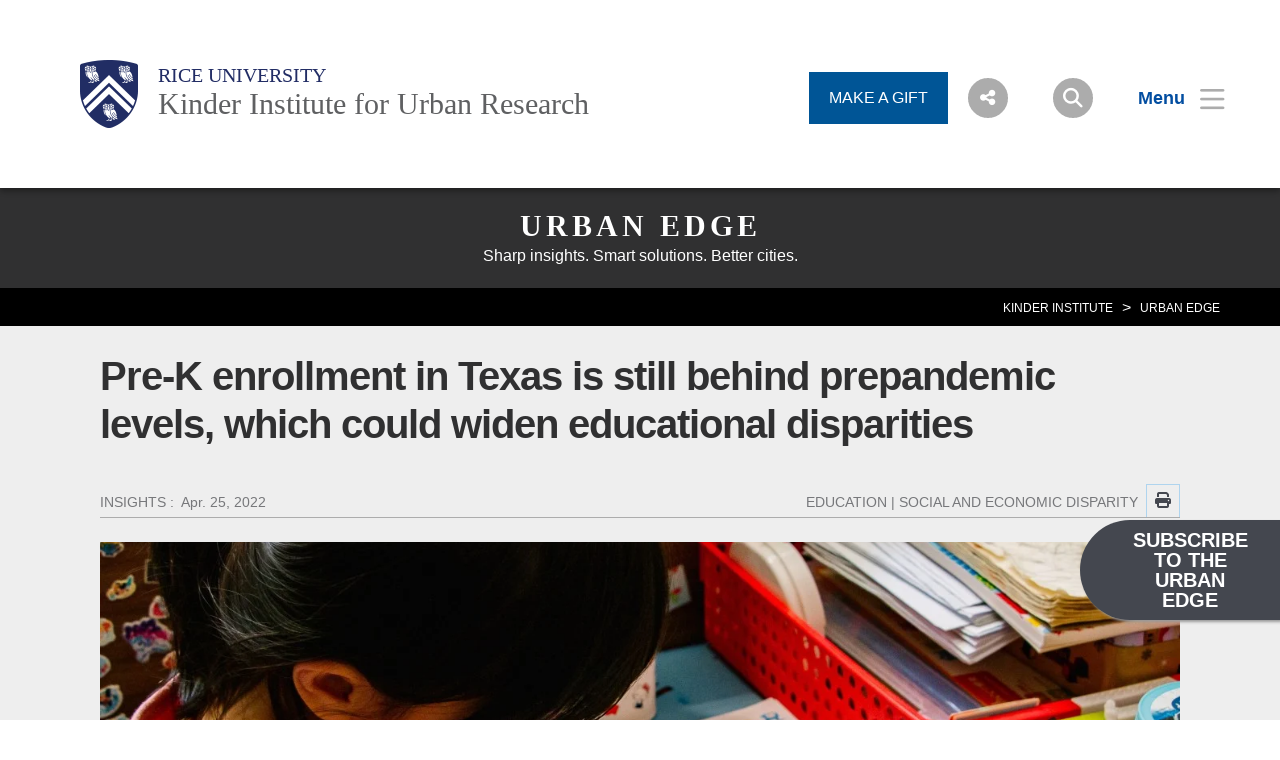

--- FILE ---
content_type: text/html; charset=UTF-8
request_url: https://kinder.rice.edu/urbanedge/pre-k-enrollment-texas-still-behind-prepandemic-levels-which-could-widen-educational
body_size: 15555
content:
<!DOCTYPE html>
<html lang="en" dir="ltr" prefix="content: http://purl.org/rss/1.0/modules/content/  dc: http://purl.org/dc/terms/  foaf: http://xmlns.com/foaf/0.1/  og: http://ogp.me/ns#  rdfs: http://www.w3.org/2000/01/rdf-schema#  schema: http://schema.org/  sioc: http://rdfs.org/sioc/ns#  sioct: http://rdfs.org/sioc/types#  skos: http://www.w3.org/2004/02/skos/core#  xsd: http://www.w3.org/2001/XMLSchema# ">
  <head>
    <meta charset="utf-8" />
<meta name="description" content="" />
<link rel="canonical" href="https://kinder.rice.edu/urbanedge/pre-k-enrollment-texas-still-behind-prepandemic-levels-which-could-widen-educational" />
<meta property="og:site_name" content="Kinder Institute for Urban Research | Rice University" />
<meta property="og:type" content="article" />
<meta property="og:url" content="https://kinder.rice.edu/urbanedge/pre-k-enrollment-texas-still-behind-prepandemic-levels-which-could-widen-educational" />
<meta property="og:title" content="Pre-K enrollment in Texas is still behind prepandemic levels, which could widen educational disparities | Kinder Institute for Urban Research" />
<meta property="og:image" content="https://kinder.rice.edu/sites/g/files/bxs4896/files/styles/articles_meta_thumbnail_1200x628_crop/public/2022-06/jason-sung-Ciz4lHr8Jgw-unsplash.jpeg?itok=R9Qekk73" />
<meta name="twitter:card" content="summary_large_image" />
<meta name="twitter:description" content="" />
<meta name="twitter:site" content="@RiceKinderInst" />
<meta name="twitter:title" content="Pre-K enrollment in Texas is still behind prepandemic levels, which could widen educational disparities" />
<meta name="twitter:url" content="https://kinder.rice.edu/urbanedge/pre-k-enrollment-texas-still-behind-prepandemic-levels-which-could-widen-educational" />
<meta name="twitter:image" content="https://kinder.rice.edu/sites/g/files/bxs4896/files/2022-06/jason-sung-Ciz4lHr8Jgw-unsplash.jpeg" />
<meta name="google-site-verification" content="-5Kk0NsKqzujxs9iKveOdtUPqjKDx0X-lWe7daELsHg" />
<meta name="Generator" content="Drupal 10 (https://www.drupal.org)" />
<meta name="MobileOptimized" content="width" />
<meta name="HandheldFriendly" content="true" />
<meta name="viewport" content="width=device-width, initial-scale=1.0" />
<link rel="icon" href="/sites/g/files/bxs4896/files/favicon.ico" type="image/vnd.microsoft.icon" />
<script>window.a2a_config=window.a2a_config||{};a2a_config.callbacks=[];a2a_config.overlays=[];a2a_config.templates={};</script>

    <title>Pre-K enrollment in Texas is still behind prepandemic levels, which could widen educational disparities | Kinder Institute for Urban Research | Rice University</title>
      <link rel="preload" href="https://staticws.b-cdn.net/assets/fonts/TrajanPro/TrajanPro-Regular.woff2" as="font" type="font/woff2" crossorigin>
      <link rel="preload" href="https://staticws.b-cdn.net/assets/fonts/Copernicus/Copernicus Book/Book.woff2" as="font" type="font/woff2" crossorigin>
      <link rel="preload" href="https://staticws.b-cdn.net/assets/fonts/Mallory/Mallory Book/Book.woff2" as="font" type="font/woff2" crossorigin>
      <link rel="preload" href="https://staticws.b-cdn.net/assets/fonts/Copernicus/Copernicus Bold/Bold.woff2" as="font" type="font/woff2" crossorigin>
      <link rel="preload" href="https://staticws.b-cdn.net/assets/fonts/Mallory/Mallory Bold/Bold.woff2" as="font" type="font/woff2" crossorigin>
      <link rel="stylesheet" media="all" href="/sites/g/files/bxs4896/files/css/css_cmQamPYlD2pQfPT3WYx8kEghcH3-wVmIn9CV-e_zCLw.css?delta=0&amp;language=en&amp;theme=adm_rice&amp;include=eJxFy0EKAyEMQNELiTmSZExmJlQTiRHq7bvo0O4-Dz4ShaFuwCfy6aaRkHpxqQxXswNbqi8mCfOCtZqTmMKvvgsrpYGOl-O4J5CvgS3_JS8d62gyb6Y09wzucODkFGYtZJTAt6n1DVP6aFwe_wA56kA3" />
<link rel="stylesheet" media="all" href="https://kit.fontawesome.com/c22e70c3df.css" />
<link rel="stylesheet" media="all" href="https://cdn.jsdelivr.net/npm/@accessible360/accessible-slick@1.0.1/slick/slick.min.css" />
<link rel="stylesheet" media="all" href="https://cdn.jsdelivr.net/npm/@accessible360/accessible-slick@1.0.1/slick/accessible-slick-theme.min.css" />
<link rel="stylesheet" media="all" href="https://cdn.jsdelivr.net/npm/@fancyapps/fancybox@3.5.7/dist/jquery.fancybox.min.css" />
<link rel="stylesheet" media="all" href="https://cdn.jsdelivr.net/npm/plyr@3.7.2/dist/plyr.css" />
<link rel="stylesheet" media="all" href="/themes/custom/adm_rice/assets/css/app.css" />
<link rel="stylesheet" media="all" href="/themes/custom/adm_rice/assets/css/extra.css" />

    <script type="application/json" data-drupal-selector="drupal-settings-json">{"path":{"baseUrl":"\/","pathPrefix":"","currentPath":"node\/16676","currentPathIsAdmin":false,"isFront":false,"currentLanguage":"en"},"pluralDelimiter":"\u0003","suppressDeprecationErrors":true,"ajaxPageState":{"libraries":"eJxdjFEKwyAQRC8k7pFk4m6NrbqiG0hu35SUlvZnePNgBsymaAfhDf42tJkD1zByFEpFFxQXH8LZdATEqIOzNvrQNZHGLqmmIsGQKJ3x3z3u2H9ldR0DaaCvk3hsHcV_jd9a35aS5yrs5jFNKi2Y4ky1WO7nya5N60Ez1_46vfwT8NNT8A","theme":"adm_rice","theme_token":null},"ajaxTrustedUrl":[],"gtag":{"tagId":"","consentMode":false,"otherIds":[],"events":[],"additionalConfigInfo":{"pub-date":"2022-04-25"}},"gtm":{"tagId":null,"settings":{"data_layer":"dataLayer","include_classes":false,"allowlist_classes":"google\nnonGooglePixels\nnonGoogleScripts\nnonGoogleIframes","blocklist_classes":"customScripts\ncustomPixels","include_environment":false,"environment_id":"","environment_token":""},"tagIds":["GTM-KZ33GLQ"]},"ckeditorAccordion":{"accordionStyle":{"collapseAll":1,"keepRowsOpen":null,"animateAccordionOpenAndClose":1,"openTabsWithHash":1,"allowHtmlInTitles":0}},"user":{"uid":0,"permissionsHash":"791c9201673926810d9d86b9a6a0d32bada10b61681df419e80040f3b1495381"}}</script>
<script src="/sites/g/files/bxs4896/files/js/js_7CShLR13vnh59N8WyFFGg5LTCMjZj3VAwAPQI3A95sg.js?scope=header&amp;delta=0&amp;language=en&amp;theme=adm_rice&amp;include=eJxdi0EKgDAMBD9UzJPKmsRQbRsoOejvFRRBL8PMwkIkHP0gPDItw3skSMujsJJVn1ETbyolfGQw-5DinV67L9olmbtVzQEju_DvCSv279hOvb4x6Q"></script>
<script src="https://cdn.jsdelivr.net/npm/@accessible360/accessible-slick@1.0.1/slick/slick.min.js"></script>
<script src="https://cdn.jsdelivr.net/npm/focus-visible@5.2.0/dist/focus-visible.min.js"></script>
<script src="https://cdn.jsdelivr.net/npm/@fancyapps/fancybox@3.5.7/dist/jquery.fancybox.min.js"></script>
<script src="https://cdn.jsdelivr.net/npm/selectric@1.13.0/public/jquery.selectric.min.js"></script>
<script src="https://cdn.jsdelivr.net/npm/plyr@3.7.2/dist/plyr.polyfilled.min.js"></script>
<script src="/themes/custom/adm_rice/assets/js/app.js?v=10.5.3" async></script>
<script src="/sites/g/files/bxs4896/files/js/js_u4JDIH-fxH2VZTHqLI1yhaMKOaCBYJQHcZwFhwHuIak.js?scope=header&amp;delta=7&amp;language=en&amp;theme=adm_rice&amp;include=eJxdi0EKgDAMBD9UzJPKmsRQbRsoOejvFRRBL8PMwkIkHP0gPDItw3skSMujsJJVn1ETbyolfGQw-5DinV67L9olmbtVzQEju_DvCSv279hOvb4x6Q"></script>
<script src="/themes/custom/adm_rice/assets/js/extras.js?v=10.5.3" defer></script>
<script src="/modules/contrib/google_tag/js/gtag.js?t8ma26"></script>
<script src="/modules/contrib/google_tag/js/gtm.js?t8ma26"></script>

        </head>
  <body class="path-node page-node-type-article">
    <a href="#main-content" class="visually-hidden skip-to-content">
      Skip to main content
    </a>
    <noscript><iframe src="https://www.googletagmanager.com/ns.html?id=GTM-KZ33GLQ"
                  height="0" width="0" style="display:none;visibility:hidden"></iframe></noscript>

      <div class="dialog-off-canvas-main-canvas" data-off-canvas-main-canvas>
      <header class="header">
  	<div class="header__content content-mobile">
  		              <div class="fl logo-container">
          <figure class="lockup">

        
        <a class="inline-block" href="https://www.rice.edu" title="Rice University Shield"><img class="lockup__image" src="/sites/g/files/bxs4896/files/2022-05/Shield_0.png" alt="Rice University Logo"></a>

        <div class="lockup__text">

                    
                    
                    
          <a class="lockup__parent" href="https://www.rice.edu" >Rice University</a>

          <a class="lockup__child1" href="/" >Kinder Institute for Urban Research</a>
                  </div>
      </figure>
        </div>
      
<div class="fr menu-box">
  <nav class="menu menu--header">
    <button id="share-button" class="menu__share-btn menu__item button button--round button--small share-fade" title="Social Menu" >
       <i class="button__icon button__icon--center icon icon-social"></i>
    </button>
    <div class="menu__share">
      <a href="https://www.linkedin.com/company/kinderinstituteforurbanresearch/" class="button__icon-row icon icon-linkdin" tabindex="-1" title="Linked In"></a>      <a href="https://www.facebook.com/instituteforurbanresearch" class="button__icon-row icon icon-fb" tabindex="-1" title="Facebook"></a>      <a href="https://www.youtube.com/c/RiceKinderInstitute" class="button__icon-row icon icon-yt" tabindex="-1" title="YouTube"></a>      <a href="https://twitter.com/RiceKinderInst" class="button__icon-row icon icon-twitter" tabindex="-1" title="Twitter"></a>      <a href="https://instagram.com/rice_kinder" class="button__icon-row icon icon-instagram" tabindex="-1" title="Instagram"></a>          </div>
    <button id="search-button" class="menu__search-btn menu__item button button--round button--round button--small share-fade" title="Search">
      <i class="button__icon button__icon--center icon icon-search"></i>
    </button>
    <!--a id="login-button" class="share-fade menu__item button button--inline" title="Login">
      <span class="button__text hide@s">Login</span><i class="icon icon-login"></i>
    </a-->
    <button id="menu-button" class="hide@m menu__item button button--inline menu-button menu-end" title="Menu" aria-expanded="false" aria-label="Open Menu" aria-controls="site-nav">
      <span class="button__text">Menu</span><i class="icon icon-menu" aria-hidden="true"></i>
    </button>
    <div class="inline@m hide menu--mobile-icon tar">
      <button id="menu-button-mobile" class="menu__item button menu-button" title="Mobile Menu">
        <i class="icon icon-menu"></i>
      </button>
      <button id="close-button-mobile" class="menu__item hideim button close-button menu__close-button-mobile" title="Close">
        <i class="icon icon-close"></i>
      </button>
    </div>
  </nav>
</div>
<div class="menu__search">
  <div class="search hidden-sm">
    <form action="https://search.rice.edu" name="gs" method="get">
      <label class="hidden" for="p">Search Form</label>
      <input class="search-box" name="q" type="text" id="p" title="search engine" aria-label="Search Terms" size="20" maxlength="255" placeholder="Search..." tabindex="-1">
      <button title="Search" class="search-button" type="submit" name="tab" value="Search" tabindex="-1"></button>
      <button id="search-close" class="search-close-button" type="button" tabindex="-1"></button>
    </form>
  </div>
</div>

<nav role="navigation" aria-labelledby="block-mainnav-menu" id="block-mainnav">
            
  <h2 class="visually-hidden" id="block-mainnav-menu">Main Nav</h2>
  

        

<div class="menu--nav">
  <script>
   (function() {
     var cx = '014332935913219502104:djq0abwo2eq';
     var gcse = document.createElement('script');
     gcse.type = 'text/javascript';
     gcse.async = true;
     gcse.src = 'https://cse.google.com/cse.js?cx=' + cx;
     var s = document.getElementsByTagName('script')[0];
     s.parentNode.insertBefore(gcse, s);
   })();
</script>
<gcse:searchresults-only></gcse:searchresults-only>

  <div class="menu--items" aria-hidden="false">
    <button class="menu__back hide@m">&lt; back</button>
                      <ul region="header" class="menu--main">
                            <li class="menu menu__sub-toggle">
                          <button aria-expanded="false" tabindex="-1">About</button>
                                                  <ul class="menu--sub hide@m">
                            <li class="menu__sub-items">
                                <a href="/about" tabindex="-1" data-drupal-link-system-path="node/10751">About the Kinder Institute</a>
                    </li>
                                      <li class="menu__sub-items">
                                <a href="/media#1" tabindex="-1" data-drupal-link-system-path="node/10766">Media</a>
                    </li>
                                      <li class="menu__sub-items">
                                <a href="/speakers-bureau" tabindex="-1" data-drupal-link-system-path="node/10771">Speakers Bureau</a>
                    </li>
                                      <li class="menu__sub-items">
                                <a href="/directory" tabindex="-1" data-drupal-link-system-path="node/10776">Directory</a>
                    </li>
                                      <li class="menu__sub-items">
                                <a href="/student-opportunities" tabindex="-1" data-drupal-link-system-path="node/10861">Student Opportunities</a>
                    </li>
                                      <li class="menu__sub-items">
                                <a href="/node/10781" tabindex="-1" data-drupal-link-system-path="node/10781">Careers</a>
                    </li>
                        </ul>
    
                      </li>
                  <li class="menu menu__sub-toggle">
                          <button aria-expanded="false" tabindex="-1">Centers</button>
                                                  <ul class="menu--sub hide@m">
                            <li class="menu__sub-items">
                                <a href="/centers/houston-education-research-consortium" tabindex="-1" data-drupal-link-system-path="node/15341">Houston Education Research Consortium</a>
                    </li>
                                      <li class="menu__sub-items">
                                <a href="/centers/houston-population-research-center" tabindex="-1" data-drupal-link-system-path="node/16736">Houston Population Research Center</a>
                    </li>
                                      <li class="menu__sub-items">
                                <a href="https://kinder.rice.edu/centers/center-for-community-and-public-health" target="_blank" tabindex="-1">Center for Community and Public Health</a>
                    </li>
                                      <li class="menu__sub-items">
                                <a href="https://kinder.rice.edu/center/center-economic-mobility" target="_blank" tabindex="-1">Center for Economic Mobility</a>
                    </li>
                                      <li class="menu__sub-items">
                                <a href="/centers/center-for-housing-and-neighborhoods" tabindex="-1" data-drupal-link-system-path="node/20061">Center for Housing and Neighborhoods</a>
                    </li>
                        </ul>
    
                      </li>
                  <li class="menu menu__sub-toggle">
                          <button onclick="location.href='/research'" tabindex="-1">Research</button>
                                  </li>
                  <li class="menu menu__sub-toggle">
                          <button aria-expanded="false" tabindex="-1">Data</button>
                                                  <ul class="menu--sub hide@m">
                            <li class="menu__sub-items">
                                <a href="https://www.kinderudp.org" target="_blank" tabindex="-1">Urban Data Platform</a>
                    </li>
                                      <li class="menu__sub-items">
                                <a href="https://hcdc.datahouston.org/" target="_blank" tabindex="-1">Houston Community Data Connections</a>
                    </li>
                                      <li class="menu__sub-items">
                                <a href="https://kinder.rice.edu/initiative/greater-houston-community-panel" target="_blank" tabindex="-1">Greater Houston Community Panel</a>
                    </li>
                        </ul>
    
                      </li>
                  <li class="menu menu__sub-toggle">
                          <button onclick="location.href='/issues'" tabindex="-1">Issues</button>
                                  </li>
                  <li class="menu menu__sub-toggle">
                          <button onclick="location.href='/events'" tabindex="-1">Events</button>
                                  </li>
                  <li class="menu menu__sub-toggle">
                          <button onclick="location.href='/urbanedge'" tabindex="-1">Urban Edge</button>
                                  </li>
                  <li class="menu menu__sub-toggle">
                          <button aria-expanded="false" tabindex="-1">Support</button>
                                                  <ul class="menu--sub hide@m">
                            <li class="menu__sub-items">
                                <a href="/get-involved" tabindex="-1" data-drupal-link-system-path="node/10866">Get Involved</a>
                    </li>
                                      <li class="menu__sub-items">
                                <a href="/friends-kinder-institute" tabindex="-1" data-drupal-link-system-path="node/10871">Friends of the Kinder Institute</a>
                    </li>
                        </ul>
    
                      </li>
                    </ul>
  
  </div>
  <button id="close-button" class="hide@m menu__item hideim button button--inline close-button menu__close-button" title="Close">
    <span class="button__text">Close</span><i class="icon icon-close"></i>
  </button>
</div>





  </nav>
<div class="menu--image" style="background-image: linear-gradient( rgba(0,0,0,.6), rgba(0,0,0,.6) ), url('/sites/g/files/bxs4896/files/styles/banner_extra_large_1600xauto/public/2022-05/Kraft%20Hall%20Menu%20Background.jpg.jpeg?itok=sAsI3N-9');"  id="block-menubackground">
  </div>
<div id="block-headercustomcss">
  
    
      
  <div>
    <div class="visually-hidden">Body</div>
              <div><!-- Header Custom CSS-->
<style type="text/css">/* Unstick the header */
body .header {position: relative;}

/* Matrix block widths */
div.matrix.matrix--default {max-width: 1080px;margin: 0 auto;font-family: 'MalloryBook', sans-serif;
}
div#block-views-block-herc-committee-profiles, div#block-views-block-advisory-board-emerita-emeritus-kinder-profiles { max-width: 1380px; margin:0 auto; }

/* Padding */
.pv-5 {padding-top: 2%; padding-bottom: 2%;}
.ckeditor, .page-body__content { padding: 5% 0 0;}

/* Menu */
.menu__sub-items>a {font-size: 16px; text-transform: none;}
.menu--quick{padding: 10px 0;}
.menu--quick .menu__item {font-size: 1.1em; }
.menu__share{left: 4em;}

/* Titles (Headers) */
.page-body__content h1 {font-size: 2.75rem; margin-bottom: 1rem; font-family: CopernicusMedium,serif; color: #00205B;}
.page-body__content h2 {font-size: 2.25rem; margin-bottom: 1rem; font-family: CopernicusMedium,serif; color: #0A509E;}
.page-body__content h3 {font-size: 2rem; margin-bottom: .75rem; font-family: CopernicusMedium,serif; color: #00205B;}
.page-body__content h4 {font-size: 1.75rem; margin-bottom: .75rem; font-family: CopernicusMedium,serif; color: #0A509E;}
.page-body__content h5 {font-size: 1.5rem; margin-bottom: .5rem; font-family: CopernicusMedium,serif; color: #00205B;}
.page-body__content h6 {font-size: 1.25rem; margin-bottom: .5rem; font-family: CopernicusMedium,serif; color: #0A509E;}
.article__body h1 {font-size: 2.75rem; margin-bottom: 1rem; font-family: CopernicusMedium,serif; color: #00205B;}
.article__body h2 {font-size: 2.25rem; margin-bottom: 1rem; font-family: CopernicusMedium,serif; color: #0A509E;}
.article__body h3 {font-size: 2rem; margin-bottom: .75rem; font-family: CopernicusMedium,serif; color: #00205B;}
.article__body h4 {font-size: 1.75rem; margin-bottom: .75rem; font-family: CopernicusMedium,serif; color: #0A509E;}
.article__body h5 {font-size: 1.5rem; margin-bottom: .5rem; font-family: CopernicusMedium,serif; color: #00205B;}
.article__body h6 {font-size: 1.25rem; margin-bottom: .5rem; font-family: CopernicusMedium,serif; color: #0A509E;}
.article__body h6.title{display: none;}
/* Page Body */
.page-body__content p {font-size: 1.125rem; padding-bottom: 1.5rem;}
.page-body__content figure.align-left {margin: 6px 30px 30px 0;}
.page-body__content figure.align-right {margin: 6px 0 30px 30px;}
.page-body__content figure figcaption {padding: 10px 20px; background: #f3f3f3; color: #000;}
.page-body__content figure figcaption a {color: #00205B;}
.page-body__content blockquote p {font-size: 1.5rem;}
.page-body__content blockquote {margin-bottom: 30px;}
.page-body__content p a {color: #3455DB; line-height: normal !important; text-decoration-style: dotted; text-decoration-color: #00205B; text-decoration-thickness: .1em; text-decoration-skip-ink: auto; text-underline-offset: 1.5px; display: inline;}
.page-body__content p a:hover {color: #697E2F; text-decoration-style: solid; text-decoration-color: #697E2F; text-decoration-thickness: .1em; text-decoration-skip-ink: auto; text-underline-offset: 1.5px;}
.page-body__content ol a {text-transform: none;}
.page-body__content ol a::after {display: none;}
.article--story .article__body p {font-family: 'MalloryBook';}
.article--story .article__body ol, .article--story .article__body ul {font-family: 'MalloryBook';}
.teaser-summary p a {color: #3455DB; text-decoration: none; border-bottom: 2px #00205B dotted; line-height: normal !important;}
.teaser-summary p a:hover {color: #697E2F; text-decoration: none; border-bottom: 2px #697E2F solid;}
.article .article__body p a {color: #3455DB; line-height: normal !important; text-decoration-style: dotted; text-decoration-color: #00205B; text-decoration-thickness: .1em; text-decoration-skip-ink: auto; text-underline-offset: 1.5px; display: inline;}

.article .article__body p a:hover {color: #697E2F; text-decoration-style: solid; text-decoration-color: #697E2F; text-decoration-thickness: .1em; text-decoration-skip-ink: auto; text-underline-offset: 1.5px;}

.article--story h1.article__title {font-size: 2.5rem; line-height: 125%; margin-bottom: 1.5rem;}
.article--story .article__body {margin-top: 30px;}
article.align-left {margin: 0 30px 20px 0;}
article.align-right {margin: 0 0 20px 30px}
article.align-center {margin-right: auto; margin-left: auto; display: table;}
.article .article__body figure.align-left {margin: 0 30px 20px 0;}
.article .article__body figure.align-right {margin: 0 0 20px 30px}
.article .article__share a.icon-share {display: none;}
.article .article__share-buttons {display: none;}
.article .article__breadcrumbs span {color: #44474F;}
.article .article__breadcrumbs span:not(:first-of-type) {color: #005B50;}
.article .article__share a.icon-print::before {font-size: 1em;}
.article .date {color: #44474F;}
.icon-print::before {color: #44474F;}
div.body--two-columns h3 {font-size: 2rem !important; margin-bottom: 0 !important;}
.article--story .article__info { display: none; }
.article--story h2.article__title:not(.summary) {display: none;}

.article__main-image { position: relative; height: 500px; overflow: hidden;}
.article__main-image img{position: absolute; top: -9999px; left: -9999px; right: -9999px; bottom: -9999px; margin: auto;}

@media only screen and (max-width: 64em){
 div.article--story h1.article__title { font-size: 1.75rem; }
 div.article__header span.tags { display: inline-block; }
 div.article__header div.tags-center { padding: 0 1em; }
 div.article__header span.tags-issues { padding-left: 1rem; }
 /*div.hero__title.overlay__content.overlay__content--center p { display: none; }*/
 .page-body__content blockquote p { font-size: 1.1rem; }
 } 




/* Captions */
.article .article__body figure figcaption, .article .article__summary figure figcaption {background: #E0E2E6; padding: 15px 20px;}
figure figcaption {color: #44474F; line-height: 1.5;}

/* Alignment */
/* .page-body__content .align-right {padding: 0 0 1rem 1rem;} */

/* Hero */
.hero__image {min-height: 250px;}
.hero__footer p {line-height: 1.25;}
.overlay__content h1 {font-size: 2.75rem; line-height: 1.25;}
#block-reportherocallout div.grid div.col div.panel { min-height:550px; }

/* Lists */
.page-body__content ol li, .page-body__content ul li {font-size: 1.125rem;}

/* Helpful Links */
div.title .menu--list {padding: 0 20px 0px 20px;}
div.title .menu--list .menu__item {font-size: 1.5rem;}
div.title--tall {padding: 30px 5% 40px;}

/* Accordion */
.ckeditor-accordion-container > dl dd {padding: 25px 25px 0px;}
.ckeditor-accordion-container > dl dt > a:hover {background-color: #44474F;}
.ckeditor-accordion-container > dl dt > a {padding: 20px 15px 20px 50px;background-color: #0A509E;
 border-bottom: 1px solid #303B61;font-size: 1.15em;}

/* 3 Column Text */
.grid-mw--1380.three-col-contain .mt-5 {margin-top: 0;}
.grid-mw--1380.three-col-contain .pb-5 {padding-bottom: 20px;}
.grid-mw--1380.three-col-contain .pt-3 {padding-top: 40px;}
.three-col-text .accordion--link-list-primary {display: none;}
.three-col-text a {text-transform: none;}
.three-col-text p a {color: #3455DB; line-height: normal !important; text-decoration-style: dotted; text-decoration-color: #00205B; text-decoration-thickness: .1em; text-decoration-skip-ink: auto; text-underline-offset: 1.5px; display: inline;}
.three-col-text p a:hover {color: #697E2F; text-decoration-style: solid; text-decoration-color: #697E2F; text-decoration-thickness: .1em; text-decoration-skip-ink: auto; text-underline-offset: 1.5px;}

.button__text {font-size: 1.25em;font-weight: 600;}
.alert {padding: .75em;}

form.webform-submission-form label {margin-right: 1em;}
form.webform-submission-form {padding-top: 0;}
.webform-confirmation__message {padding: 4em 2em; font-size: 1.5em;}

.h1, h1 {line-height: 1.5;}
.h3, h3 {margin-bottom: 1rem;}
.matrix__body a {display: inline;}

.resize500 img { max-width:500px; }
.resize300 img { max-width:300px; }

#block-views-block-news-rice-block-1, #block-views-block-news-releases-view-block-1,
#block-views-block-featured-stories-rice-block-1 { background: #001e6b; padding: 2em 0; }
.tableauPlaceholder {margin-bottom: 2rem;}
.pager__item--ellipsis{padding-top: 1em;}

.player .vp-unmute {display: none; }
div.container.pb-5 div.article--related { border-bottom: none !important; }

@media (max-width: 64em){
 .article--story h4.article__title {font-size: 1.5rem;}
 #giveBTN{display: none;}
 .article__main-image { height: 350px; }
}

@media (max-width: 48em){
 div.article__header h6 span.tags a { line-height: 1.1; }
 div.article__header h6 span.tags-issues {display:none;}
 div.article__urbanedge-info { padding-top:0;}
 .article__main-image { height: auto; overflow: visible; padding: 0;}
 .article__main-image img{position:relative; top: auto; left: auto; right: auto; bottom: auto;}
 .resize500 img { width:auto; }
 .resize300 img { width:auto; }
/* Hero */
.hero__image {min-height: 150px;}
.hero__footer p {line-height: 1.25;}
.overlay__content h1 {font-size: 1.75rem; line-height: 1.25;}
}

/* Initiatives in center list */
div.initiatives-by-center div.created { display: none;}

/* Views exposed form */
.views-element-container>h2{font-family: CopernicusBold, sans-serif; color: #5F6062; letter-spacing: -0.020em; word-spacing: -0.05em; font-size: 1.8em; padding-bottom: .3em; border-bottom: #c6dae1 solid 2px;}
p.noresults{margin: 1em; font-style: italic; font-size: 1.2em;}
.views-exposed-form .form-select, .views-exposed-form .selectric-form-select, .views-exposed-form .form-text { width: 100%; margin: 0 0 .5em .5em; border: none; border-bottom: 1px solid #bbb;}
.views-exposed-form .form-text { min-height: 2.5em;}
.views-exposed-form .js-form-item label {margin: auto; font-family: CopernicusBold,sans-serif; font-size: 1.1rem; color: #00205b;}
.views-exposed-form .selectric { border: none; padding: 2px;}
.views-exposed-form .form-actions { display: flex; }
.views-exposed-form .js-form-submit { width:100%; height: 40px; padding:.5em 1em; text-transform: uppercase; margin:0 .2em; color: #fff; background: #054ea1; cursor:pointer; border: 1px solid #054ea1; border-radius: 10px; font-size: .9em; font-weight: bold;}
.views-exposed-form .js-form-item { padding: .2em .5em; display: flex; flex: 0 0 40%;}
.views-exposed-form{display: flex;}

/* Tags */
#block-adm-rice-tags{max-width: 1080px; margin: 1em auto;}
#block-adm-rice-tags h2 {font-size: 1.2em;}
#block-adm-rice-tags>div{display: flex; margin: auto 0; font-family: MalloryBook, sans-serif;
 font-size: 1.3rem;}
#block-adm-rice-tags>div> *:not(:last-child)::after {
 content: " | "; color: #aaa; margin-left: 5px; margin-right: 5px; }
#block-adm-rice-tags a { color: #034ea1; padding: .5em; text-decoration: underline;}

@media (max-width: 64em){
 .views-element-container{margin: 0 0;}
 .views-exposed-form .js-form-item { flex: 0 0 50%;}
 .views-exposed-form{flex-wrap: wrap; margin-top: 1em;}
 .created{margin-top: 1em;}
 .article--info{margin: 10px; }
}

@media (max-width: 36em){
 .views-element-container h2{font-size: 1.4em;}
 .views-exposed-form{display: block;}
 .views-exposed-form .js-form-submit {width: initial;}
}
</style>
<script type="text/javascript">
 var elements = document.getElementsByClassName('ckeditor-accordion-toggler');
 for (var i = 0; i < elements.length; i++) {
 elements[i].href = 'ckeditor-accordion-container';
 }

 var $=jQuery;
 $(".menu--header").prepend('<a id="giveBTN" href="https://riceconnect.rice.edu/donation/kinder-institute" style="background-color: #005596; color: white; font-size: 1rem; padding: 10px 20px;margin-right: 20px">MAKE A GIFT</a>');
 // show/hide make a gift button when the main nav menu is opened
 $(".icon-menu").click( function() {$("#giveBTN").toggle();});
 $(".icon-close").click( function() {$("#giveBTN").toggle();});
</script></div>
          </div>

  </div><div id="block-urbanedgecss">
  
    
      
  <div>
    <div class="visually-hidden">Body</div>
              <div><style type="text/css">/* Adjust Overall Padding */ 
 .pv-5 {padding-top: 2%; padding-bottom: 2%;}
 main, .views-exposed-form .form-text, .views-exposed-form .selectric, .views-exposed-form .selectric .button { background: #eee; } 

 /* Menu */
 nav.hero__breadcrumbs { display: none; }
 div.hero__image.image-background { min-height: 125px; }
 .menu--quick>div { padding: 20px 0; }


 /* Sticky Urban Edge header */ 
 div#block-blogurbanedgetitle { position: sticky;
 top: 0;
 z-index: 1000; }

 /* Post type archive pages */ 

#block-adm-rice-content > div > div > header > div > div.color-bg-dkblue-ultraLight > div.hero__dkblue-footer {
 padding: 5px 5%;
 text-align: center;
 color: #fff;
 background-color: #666;
}

#block-adm-rice-content > div > div > header > div > div.color-bg-dkblue-ultraLight > div > h1.view_h1 {
 font-size: 1.75rem;
 font-family: 'MalloryBook';
 font-weight: 100;
}




 /* Urban Edge Titles (Headers) */
 .article--story h1.article__title {font-family: 'MalloryBold', sans-serif; color: #303031;margin-right: 5%;letter-spacing: -1px;font-size: 2.5rem; line-height: 3rem; margin-bottom: 1.5rem;}
 .article--story h2.article__title {color: #333;font-size: 1.25rem;font-family: 'MalloryBook', sans-serif;line-height: 1.5;font-style: normal;font-weight: 100;margin: 3rem auto 1rem; max-width:720px;}
 .article--story .article__body h3, .article--story .article__body h3 strong, .article--story .article__body strong h3 {font-size: 1.5rem;margin-bottom: 0;font-family: 'MalloryBold', sans-serif;color: #303031;line-height: 1.1;}
 .article .article__body h4, .article .article__body h4 a {font-size: 1.3rem; margin: 0px; font-family: 'MalloryBold', sans-serif; color: #0A509E;line-height: 1.2;}
 .article .article__body h4 a:before {position: relative; content: "\f054"; font: normal normal normal 14px/1 Font Awesome\ 6 Pro; margin-right: 8px; color: #a4c055; top:-2px;}
 .article .article__body h5 {font-size: 1.15rem; margin: 30px 0 10px; font-family: 'MalloryBook', sans-serif; color: #00205B;line-height: 1.1;}
 .article .article__body h6 {font-size: 1.1rem; margin: 30px 0 10px; font-family: 'MalloryBook', sans-serif; color: #0A509E;line-height: 1.1;}
 .article .article__body h6.title {display: none;} 
 .article .article__body h1 a, h2 a, h3 a, h4 a { font-size: 100%; line-height: 1.2;font-family: 'MalloryBold', sans-serif; color: #0A509E; }

/* Article Body */ 

 .article--story .article__body p, .article--story .article__body h1, .article--story .article__body h2, .article--story .article__body h3, .article--story .article__body h4, .article--story .article__body h5, .article--story .article__body h6, .article--story .article__body ul, .article--story .article__body ol { max-width: 720px; margin: 30px auto; }
 .article .article__body img { margin-bottom: 1em; width: 100%; height: auto; } 
 .page-body__content blockquote {margin-bottom: 30px;} 
.page-body__content p a, div.article--story div.article__body ol li a, div.article--story div.article__body ul li a {color: #3455DB; line-height: normal !important; text-decoration-style: dotted; text-decoration-color: #00205B; text-decoration-skip-ink: auto; text-underline-offset: 1.5px; display: inline; text-decoration: underline dotted #00205B;}
 .page-body__content p a:hover {color: #697E2F; text-decoration-style: solid; text-decoration-color: #697E2F; text-decoration-skip-ink: auto; text-underline-offset: 1.5px;}
/* .page-body__content ol a {text-transform: none;}
 .page-body__content ol a::after {display: none;} */
 .article .article__body p a {color: #3455DB; line-height: normal !important; text-decoration-style: dotted; text-decoration-color: #00205B; text-decoration-skip-ink: auto; text-underline-offset: 1.5px; display: inline;}
 .article .article__body p a:hover {color: #697E2F; text-decoration-style: solid; text-decoration-color: #697E2F; text-decoration-skip-ink: auto; text-underline-offset: 1.5px;}
 div.article__main-image { padding: 0; }
 .article .article__main-image img.image-responsive { width: 100%; max-width: none; }
 div.article__main-image div p { display:block;position: absolute;
 bottom: 0;
 background: rgb(0,0,0,.5);
 right: 0; color: #eee;
 padding: 2px 1em;
 font-size: 60%;
 text-transform: uppercase; }
 .article--story .article__body {margin-top: 30px;}
 article.align-left {margin: 0 30px 20px 0;}
 article.align-right {margin: 0 0 20px 30px}
 article.align-center {margin-right: auto; margin-left: auto; display: table;}
 .article .article__body figure.align-left, .article .article__body img.align-left {margin: 0 30px 20px 0;max-width:40%;}
 .article .article__body figure.align-right, .article .article__body img.align-right {margin: 0 0 20px 30px;max-width:40%;}
 .article .article__share a.icon-share {display: none;}
 .article .article__share-buttons {display: none;}
 .article .article__breadcrumbs span {color: #44474F;}
 .article .article__breadcrumbs span:not(:first-of-type) {color: #005B50;}
 .article .article__share a.icon-print::before {font-size: 1em;}
 .article .date {color: #44474F;} .icon-print::before {color: #44474F;}
 div.body--two-columns h3 {font-size: 2rem !important; margin-bottom: 0 !important;}
 .article--story .article__info { display: none; }
 .article .article__urbanedge-info {border-bottom: solid 1px #ACACAC;}

 div.article__body div.twitter-tweet.twitter-tweet-rendered { margin: 10px auto; }

.article__urbanedge-file-link, .article__urbanedge-inthenews, .article__urbanedge-related-initiatives, .article__urbanedge-support-materials { margin-top: 3em; }

div span.tags { font-size: 14px; }

h6.title.extraSmall { font-weight: normal; }

/* Captions */
 .article .article__body figure figcaption, .article .article__summary figure figcaption {background: #E0E2E6; padding: 15px 20px;}
 figure figcaption {color: #44474F; line-height: 1.5;}
 div.field--name-field-caption, article.align-center div.field--name-field-caption { background: #E0E2E6; margin-top:-2em;margin-bottom:1em;padding: 15px 20px; }
 div.field--name-field-caption p, article.align-center div.field--name-field-caption p {max-width: 100%;margin-bottom: 1em;opacity: .75;font-size: 1.1em;line-height: 1.25; }


 @media only screen and (max-width: 64em){
 div.article__main-image div p { text-align:left; }
 h2.article__title.summary { margin: 2rem 5%;font-size:1.25rem; }
 .article--story .article__body p, .article--story .article__body h1, .article--story .article__body h2, .article--story .article__body h3, .article--story .article__body h4, .article--story .article__body h5, .article--story .article__body h6, .article--story .article__body ul { margin-left:5%;margin-right:5%; }
 div.article__header { margin-bottom: 1rem; }
 div.article__header span.tags { display: inline-block; }
 div.article__header span.tags-issues { display:none; }
 div.article--story h1.article__title { margin-right: 5%;font-size: 1.8rem;line-height:1.333; }
 div.article--story h1.article__title { margin-right: 5%; }
 nav.breadcrumbs { display: none; }

 div.article--story h1.article__title { margin-top:.5rem;margin-bottom:.5rem; } 
 .article .article__body img { margin-bottom: 1em; width: 100%; height: auto; }
 .article .article__body figure.align-left, .article .article__body img.align-left {margin: 0 30px 20px 0;max-width:40%;float:left;}
 .article .article__body figure.align-right, .article .article__body img.align-right {margin: 0 0 20px 30px;max-width:40%;float:right;
} }

 
 


 /* Alignment */
 .page-body__content .align-right {padding: 0 0 1rem 1rem;}

 /* Hero */
 .hero__image {min-height: 250px;}
 .hero__footer p {line-height: 1.25;}
 .overlay__content h1 {font-size: 2.75rem; line-height: 1.25;}

 /* Lists */ .page-body__content ol li, .page-body__content ul li {font-size: 1.125rem;}

 /* Helpful Links */
 div.title .menu--list {padding: 0 20px 0px 20px;}
 div.title .menu--list .menu__item {font-size: 1.5rem;}
 div.title--tall {padding: 30px 5% 40px;}

 /* Archive pages and home page lists */

.article .article__news-list-summary-label {
 font-family: 'MalloryBold';
 color: #333;
 padding-bottom: 10px;
 text-decoration: none;
 font-size: 1.2em;
 line-height: 1.2;
}


 /* Accordion */
 .ckeditor-accordion-container > dl dd { padding: 25px 25px 0px; }
 /* 3 Column Text */
 .grid-mw--1380.three-col-contain .mt-5 {margin-top: 0;}
 .grid-mw--1380.three-col-contain .pb-5 {padding-bottom: 20px;}
 .grid-mw--1380.three-col-contain .pt-3 {padding-top: 40px;}
 .three-col-text .accordion--link-list-primary {display: none;}
 .three-col-text a {text-transform: none;}
 .three-col-text p a {color: #3455DB; line-height: normal !important; text-decoration-style: dotted; text-decoration-color: #00205B; text-decoration-thickness: .1em; text-decoration-skip-ink: auto; text-underline-offset: 1.5px; display: inline;}
 .three-col-text p a:hover {color: #697E2F; text-decoration-style: solid; text-decoration-color: #697E2F; text-decoration-thickness: .1em; text-decoration-skip-ink: auto; text-underline-offset: 1.5px;}
 .ckeditor-accordion-container > dl dt > a:hover { background-color: #44474F; }
 .ckeditor-accordion-container >; dl dt > a { padding: 20px 15px 20px 50px; background-color: #0A509E; border-bottom: 1px solid #303B61; font-size: 1.15em; }
 .button__text { font-size: 1.25em; font-weight: 600; }
 .alert { padding: .75em; }
 form.webform-submission-form label { margin-right: 1em; }
 form.webform-submission-form { padding-top: 0; }
 .webform-confirmation__message { padding: 4em 2em; font-size: 1.5em; }
 .h1, h1 { line-height: 1.5; }
 .h3, h3 { margin-bottom: 1rem; }

 .resize300 img { max-width:300px; }
 #block-views-block-news-rice-block-1, #block-views-block-news-releases-view-block-1, #block-views-block-featured-stories-rice-block-1 { background: #001e6b; padding: 2em 0; }
 .tableauPlaceholder {margin-bottom: 2rem;}
 @media (max-width: 64em){
 .article--story h4.article__title { font-size: 1.5rem; }
 .resize500 img { width:auto; }
 .resize300 img { width:auto; }
 }

 /* Views exposed form */
 p.noresults{margin: 1em; font-style: italic; font-size: 1.2em;}
 .views-exposed-form .form-select, .views-exposed-form .selectric-form-select, .views-exposed-form .form-text { width: 100%; margin: 0 0 .5em .5em; border: none; border-bottom: 1px solid #bbb;}
 .views-exposed-form .form-text { min-height: 2.5em;}
 .views-exposed-form .js-form-item label {margin: auto; font-family: CopernicusBold,sans-serif; font-size: 1.1rem; color: #00205b;}
 .views-exposed-form .selectric { border: none; padding: 2px;}
 .views-exposed-form .form-actions { display: flex; }
 .views-exposed-form .js-form-submit { width:100%; height: 40px; padding:.5em 1em; text-transform: uppercase; margin:0 .2em; color: #fff; background: #054ea1; cursor:pointer; border: 1px solid #054ea1; border-radius: 10px; font-size: .9em; font-weight: bold;}
 .views-exposed-form .js-form-item { padding: .2em .5em; display: flex; flex: 0 0 40%;}
 .views-exposed-form{display: flex;}

 .article--related .article__content .tags{display: none;}

 @media (max-width: 64em){
 .views-element-container{margin: 0 1em;}
 .views-exposed-form .js-form-item { flex: 0 0 50%;}
 .views-exposed-form{flex-wrap: wrap; margin-top: 1em;}
 .created{margin-top: 1em;} .article--info{margin: 10px; }
 div.article--story .article__body blockquote { font-size: 1rem; }
 div.article--story .article__body blockquote p { font-size: 1.25rem; }
 }
 @media (max-width: 36em){
 .views-element-container h2{font-size: 1.4em;}
 .views-exposed-form{display: block;}
 .views-exposed-form .js-form-submit {width: initial;}
 .menu.menu--quick { display: none; }
 }

 /* Added */
 body.page-node-type-article main#main-content {background-color: #eee;}
 body.page-node-type-article .article--story .article__body blockquote { padding-right: 0;
		padding-left: 0;
 border-left:10px solid #ccc;
 border-right: 10px solid #ccc;
		width: 100%;
		margin: 0 auto; }
 div .article--story .article__body blockquote p { color: #666; }
 div .article--story .article__body blockquote p::before { content: none; }
 div#block-adm-rice-content div nav.menu--quick { }
 div.hero div.overlay--extraDark { background: #303031; }
 .views-element-container div.featured-container div.featured-item a div.overlay--animate:hover { background: rgba(15,15,25,.9); }
</style>
<script type="text/javascript">
 var elements = document.getElementsByClassName('ckeditor-accordion-toggler');
 for (var i = 0; i < elements.length; i++) {
 elements[i].href = 'ckeditor-accordion-container';
 }
</script></div>
          </div>

  </div><div id="block-adm-rice-subscribebutton">
  
    
      
  <div>
    <div class="visually-hidden">Body</div>
              <div><style type="text/css">.float1{
    z-index:2!important;
	position:fixed;
	width:200px;
	height:100px;
	bottom:100px;
	right:0px;

	background-color: #44474F;

	color:#FFF;
    border-top-left-radius: 100px;  
    border-bottom-left-radius: 100px;

	text-align:center;
	box-shadow: 2px 2px 3px #999;
 font-weight:bold;
}
.circle-text1 {
 color: #ffffff;
 position: absolute;
 font-weight: bold;
 top: 50%;
 left: 55%;
 font-size: 1.25em; 
 line-height:1;
 transform:translateX(-50%) translateY(-50%);
}
.circle-text2:hover {
}
.float1:hover{background-color:#7C7E7F;}
.my-float1{
	margin-top:22px;
}


@media screen and (max-width: 600px) {
  .float1 {
    display: none;
  }
}
</style>
<p><a class="float1" href="/subscribe"><span class="circle-text1">SUBSCRIBE TO THE URBAN EDGE</span></a></p>
</div>
          </div>

  </div>
  	</div>
	</header>


<main id="main-content" role="main">

  

    <div>
    <div data-drupal-messages-fallback class="hidden"></div><div id="block-blogurbanedgetitle">
  
    
      
  <div>
    <div class="visually-hidden">Body</div>
              <div><style type="text/css">.color-bg-grey {
 background-color: #303031;
}
.hero__grey-footer {
 padding: 20px 5%;
 text-align: center;
 color: #fff;
 background-color: #303031;
}

nav.breadcrumbs {
 background-color: #000;
}
.grid-mw--1200.hero__grey-footer h2 {
 font-size: 30px;
 font-family: 'MalloryBold';
 text-transform: uppercase;
 letter-spacing: 4px;
 padding: 0px 0 0;
}
.grid-mw--1200.hero__grey-footer h2 a { text-decoration: none; border:none; color: #fff; font-size: 30px; font-family: 'MalloryBold'; text-transform: uppercase; } 
.grid-pv {padding: 20px 0 0 0;}
</style>
<div class="color-bg-grey">
<div class="grid-mw--1200 hero__grey-footer">
<h2><a data-entity-substitution="canonical" data-entity-type="node" data-entity-uuid="07f11542-fa52-4fa3-997e-452ace6325d6" href="/urbanedge" title="Urban Edge">Urban Edge</a></h2>

<p>Sharp insights. Smart solutions. Better cities.</p>
</div>
</div>
</div>
          </div>

  </div><div id="block-adm-rice-content">
  
    
      
<div  data-history-node-id="16676" about="/urbanedge/pre-k-enrollment-texas-still-behind-prepandemic-levels-which-could-widen-educational" class="container">

      <nav class="breadcrumbs">
                        <a href="/">KINDER INSTITUTE</a>
                      <span class="separator">&gt;</span>
                                          <a href="/urbanedge">Urban Edge </a>
                                          </nav>
  
  <div class="pv-5 mh-5 mh@m-rs">

    
    

    <div class=" article article--story grid-mw--1080">
      
                    
      <div class="article__info">
          
          <h6 class="title small">
              <span class="js-profiles-header" data-feed-url=""
                    data-net-id="mdd7">
                <!-- Render via REST API -->
              </span>
            <span class="date"> Apr. 25, 2022</span>
          </h6>

                      <div class="article__breadcrumbs">
              <span>POSTED IN:</span>
                                                <a href="/">KINDER INSTITUTE</a>
                                      <span class="separator">&gt;</span>
                                                                                  <a href="/urbanedge">Urban Edge </a>
                                                                                          </div>
          
          <div class="article__share">
            <a onclick="window.print();" class="icon icon-print"></a>
          </div>
        </div>
      <h1 class="article__title">Pre-K enrollment in Texas is still behind prepandemic levels, which could widen educational disparities</h1>

      <div class="article__header">
        
      <div>
              <div>      <div id="paragraph-11306">
      <div class="article__urbanedge-info">
        <h6 class="title extraSmall">
          <span class="tags">
                          INSIGHTS
              :&nbsp;                      </span>
          <span class="tags">
            Apr. 25, 2022
          </span>
          <span class="tags tags-issues">
                          <a href="/issue/education" title="">EDUCATION</a>
              |                          <a href="/issue/social-and-economic-disparity" title="">SOCIAL AND ECONOMIC DISPARITY</a>
                                    </span>
        </h6>

      <div class="article__share">
        <a onclick="window.print();" class="icon icon-print"></a>
      </div>
      </div>
                                        
        <div class="js-profiles-urbanedge article__urbanedge-info-author" data-net-id="[&quot;mdd7&quot;]">
          <div class="small"></div>
        </div>
          </div>
</div>
          </div>
  
      </div>

      <h2 class="article__title">Schools are enrolling now for next year across Houston and the state of Texas, with officials in many districts still hoping to bring their headcounts back up to prepandemic levels, particularly prekindergarten, which has 25,000 fewer students than it did</h2>

      

      <div class="article__main-image col-5 col@m-4 col@s-4">
                  <img class="image-responsive" src="/sites/g/files/bxs4896/files/2022-06/jason-sung-Ciz4lHr8Jgw-unsplash.jpeg"
             alt="A child writes in a classroom">
          <div></div>
              </div>

              <h2 class="article__title summary">Schools are enrolling now for next year across Houston and the state of Texas, with officials in many districts still hoping to bring their headcounts back up to prepandemic levels, particularly prekindergarten, which has 25,000 fewer students than it did in 2019-20.</h2>
      
        <div class="article__body">
          
            <div><p dir="ltr">The good news is that in 2021-22—the second year of schooling after the onset of the pandemic, and the first year of students returning to in-person classrooms without mask mandates—Texas’ school enrollment has mostly returned to normal, according to <a href="https://tea.texas.gov/reports-and-data/student-data/standard-reports/peims-standard-reports">data published by the Texas Education Agency earlier this month</a>. The bad news is that every cohort that misses pre-K is less likely to be ready for kindergarten or first grade—and may face longer-term challenges as a result. </p>

<p dir="ltr">The prolonged decline in pre-K makes sense. Virtual schooling was impractical for this group of students, and without a vaccine for young children, many parents may be cautiously waiting out the pandemic. Texas was going through peak Delta variant case counts just as school was resuming in August, followed by the Omicron variant in the late fall and early winter. </p>

<p dir="ltr">But the decline is also occurring just after the state expanded pre-K to full-day in every district, throwing a wrench into any hopes of realizing the potential benefits of this legislation. Research has repeatedly shown pre-k contributes to a wide range of later successes beyond simply being better prepared for kindergarten—including <a href="https://tea.texas.gov/sites/default/files/Prekindergarten_Longitudinal_Study.pdf">higher graduation and college-attendance rates</a> in Texas and <a href="https://herc.rice.edu/research/benefits-hisd-pre-kindergarten-relationship-between-years-exposure-and-school-readiness">other benefits</a>. (Understanding Houston, a project by the Greater Houston Community Foundation with support from the Kinder Institute for Urban Research, has a <a href="https://www.understandinghouston.org/topic/education/early-childhood-education">great analysis</a> of the state of pre-k locally.) </p>

<p dir="ltr">Statewide, overall enrollment for the 2021-22 school year is up over 2020-21, and it is only 1% lower than the peak in 2019-20—or 66,000 fewer students, according to <a href="https://rptsvr1.tea.texas.gov/adhocrpt/adste.html">Texas Education Agency reports</a>. These declines are concentrated in Early Education through Grade 7, where there are 128,000 fewer students in 2022 compared to 2020—a significant drop that was offset by enrollment increases in other grades, particularly high school. </p>

<p><iframe aria-label="Column Chart" frameborder="0" height="466" id="datawrapper-chart-Gp95R" scrolling="no" src="https://datawrapper.dwcdn.net/Gp95R/1/" style="width: 0; min-width: 100% !important; border: none;" title="Enrollment change by grade"></iframe><script type="text/javascript">!function(){"use strict";window.addEventListener("message",(function(e){if(void 0!==e.data["datawrapper-height"]){var t=document.querySelectorAll("iframe");for(var a in e.data["datawrapper-height"])for(var r=0;r<t.length;r++){if(t[r].contentWindow===e.source)t[r].style.height=e.data["datawrapper-height"][a]+"px"}}}))}();
</script></p>

<p dir="ltr">In 2019-20, the state of Texas had more than 250,000 students enrolled in pre-K. That dropped by more than 50,000 in 2020-21. About half of that number recovered in 2021-22, but on the whole, the state has 10% fewer pre-K students than it did pre-pandemic. </p>

<p dir="ltr">This decline is pronounced in urban districts, with just four counties in the Texas Triangle—Bexar, Harris, Travis, Dallas and Tarrant—accounting for about half of the missing students. El Paso, Laredo and urban areas along the Rio Grande Valley also reported significantly fewer pre-K students this year. </p>

<p><iframe aria-label="Column Chart" frameborder="0" height="466" id="datawrapper-chart-gRTEF" scrolling="no" src="https://datawrapper.dwcdn.net/gRTEF/1/" style="width: 0; min-width: 100% !important; border: none;" title="Enrollment change by metro area"></iframe><script type="text/javascript">!function(){"use strict";window.addEventListener("message",(function(e){if(void 0!==e.data["datawrapper-height"]){var t=document.querySelectorAll("iframe");for(var a in e.data["datawrapper-height"])for(var r=0;r<t.length;r++){if(t[r].contentWindow===e.source)t[r].style.height=e.data["datawrapper-height"][a]+"px"}}}))}();

<p dir="ltr">Among metro areas, Houston accounts for one-fifth of the loss in pre-K headcounts, but as a percentage of previous enrollment, the sharpest declines were in Laredo, Brownsville and McAllen, which all saw even fewer enroll this year than in 2020-21. Laredo now has 41% fewer pre-K students than it did before the pandemic, even fewer than it did during the first school year of the pandemic. </p>

<p><iframe aria-label="Column Chart" frameborder="0" height="466" id="datawrapper-chart-pfUYQ" scrolling="no" src="https://datawrapper.dwcdn.net/pfUYQ/1/" style="width: 0; min-width: 100% !important; border: none;" title="Pre-K enrollment change by race/ethnicity"></iframe><script type="text/javascript">!function(){"use strict";window.addEventListener("message",(function(e){if(void 0!==e.data["datawrapper-height"]){var t=document.querySelectorAll("iframe");for(var a in e.data["datawrapper-height"])for(var r=0;r<t.length;r++){if(t[r].contentWindow===e.source)t[r].style.height=e.data["datawrapper-height"][a]+"px"}}}))}();
</script></p>

<p>The pre-K enrollment decline seems to be disproportionately concentrated among Hispanic students, who comprise about two-thirds of overall pre-k enrollment but represented 70% of the drop in 2020-21 and 88% of the drop in 2021-22. Many of these Hispanic students entering the school system are Spanish speakers, who are among the groups who can get some of the biggest short-term boosts from early education interventions. In Houston ISD, for example, the <a href="https://herc.rice.edu/research/benefits-hisd-pre-kindergarten-relationship-between-years-exposure-and-school-readiness">Houston Education Research Consortium</a> found that 59% of Spanish-speaking students were kindergarten-ready after one year of pre-K, compared to 29% for those who did not attend any pre-K.</p>

<p dir="ltr">It will be that much more difficult for districts to close achievement gaps every year until they get more robust pre-K attendance—which may not happen until young children can get vaccines or other underlying barriers are addressed. </p>

<p dir="ltr">While much is being done to address learning loss during the pandemic, a concerted effort will be needed to help the thousands of students who did not get a good start to their schooling these past two years. Any effort to accelerate student learning can work only for those students who are enrolled, but thousands of students in the Houston area, and tens of thousands of students statewide, are simply not in the classroom. In particular, this concerns the students who qualify for free pre-K because their families may not otherwise have access to high-quality early education options.</p>

<p dir="ltr">These students, whose education has been fundamentally set back, will need additional support when they eventually get enrolled, either in kindergarten or first grade. </p>

<p dir="ltr">Meanwhile, districts in major metro areas and border counties will also need to redouble efforts to expand pre-K enrollment. Prior to the pandemic, Texas fared better than most other states in terms of pre-K enrollment, with 9% of 3-year-olds and 47% of 4-year-olds in school—compared to 6% and 34% nationally— and with <a href="https://www.understandinghouston.org/topic/education/early-childhood-education">new momentum</a> coming out of the state legislature’s efforts around HB 3, it seemed the state was poised to advance its early education resources even further. </p>

<p dir="ltr">With enrollment now underway for pre-K <a href="https://tea.texas.gov/academics/early-childhood-education/prekindergarten-registration-information-22-23">across most of the state</a>, school districts have an opportunity to get these numbers back on track for 2022-23. It is not too late to get more children signed up for next year. </p>
</div>
      
          
        </div>

      
      <div class="article__body">
      <h6 class="title small">
        <strong></strong>
      </h6>
      </div>

        <div class="article__footer grid-2 grid@m grid-hg grid-hg-collapse grid-hg-collapse@m-rs grid-hg@m-rs">
          <div class="article__note col">
            <p></p>
          </div>
          <span class="js-profiles-footer article__author col">
                <!-- Render via REST API -->
          </span>
        </div>
        
      <div>
              <div>    
                      <div id="paragraph-12596" class=" article__footer grid grid@m grid-hg grid-hg-collapse@m-rs grid-hg@m-rs">
      <div class="tags section-header" style="margin-bottom: 2em;">CONTRIBUTOR</div>
      <div class="js-urbanedge-contributor article__urbanedge-contributor" data-net-id="[&quot;mdd7&quot;]"
           data-path="/authors/"></div>
    </div>
  </div>
              <div>            <div id="paragraph-11311">
      
      <div class="container pb-5">
        <div class="grid-mw--1080">


                      <div class="article article--related article__urbanedge-news grid grid@m grid-hg grid-hg-collapse grid-hg-collapse@m-rs">

                            <div class="tags" style="padding: 1em 2em;">RELATED RESEARCH</div>
              
  <div class="article__image col-3">
    
    <img src="/sites/g/files/bxs4896/files/styles/thumbnail_medium_240x240/public/files/2017/04/narrow_teacher-165e80r.jpg.jpeg?itok=LuPa6yV9" width="240" height="240" alt="Teacher speaking to a classroom full of students" loading="lazy" typeof="foaf:Image" />


  </div>
  <div class="article__content col-9">
        <a href="/research/benefits-hisd-pre-kindergarten-relationship-between-years-exposure-and-school-readiness" class="article__title"><strong>The Benefits of HISD Pre-Kindergarten: The Relationship Between Years of Exposure and School Readiness</strong></a>
    <div class="tags">
                  Apr. 12, 2017
    </div>

    <hr>
    <p class="article__summary">This report analyzes the impact of pre-kindergarten on school readiness using longitudinal data.</p>
    <span class="tags tags-issues">
              <a href="/issue/education" title="">EDUCATION</a>
                      </span>
  </div>


            </div>
                      <div class="article article--related article__urbanedge-news grid grid@m grid-hg grid-hg-collapse grid-hg-collapse@m-rs">

                            <div class="tags" style="padding: 1em 2em;">RELATED URBAN EDGE</div>
              
  <div class="article__image col-3">
    
    <img src="/sites/g/files/bxs4896/files/styles/thumbnail_medium_240x240/public/images/jerry-wang-1223190-unsplash.jpg.jpeg?itok=EnMV0S5b" width="240" height="240" alt="Child with art" loading="lazy" typeof="foaf:Image" />


  </div>
  <div class="article__content col-9">
        <a href="/urbanedge/even-new-funding-pre-k-still-isnt-norm-texas" class="article__title"><strong>Even with new funding, pre-K still isn&#039;t the norm in Texas</strong></a>
    <div class="tags">
              <a href="/urbanedge/insights" title="">INSIGHTS</a>
        :&nbsp;                  Jun. 5, 2019
    </div>

    <hr>
    <p class="article__summary">In May, the Texas House and Senate approved HB-3, which provides around $11.6 billion in funding for public schools.
</p>
    <span class="tags tags-issues">
              <a href="/issue/education" title="">EDUCATION</a>
                      </span>
  </div>


            </div>
                  </div>
      </div>
      </div>
      </div>
          </div>
  
      </div>
    </div>

        
  </div>

  </div><div id="block-homefollowus">
  
    
      
  <div>
    <div class="visually-hidden">Body</div>
              <div><style>
.color-bg-gray-ultraLight {border-top: 1px dotted #7C7E7F; border-bottom: 1px dotted #7C7E7F;}
.hero__footer {padding: 10px 5%;}
  .follow-social span {font-family: CopernicusBook, serif; font-size: 1.5rem; line-height: 2; vertical-align: middle;}
  .follow-social .icon:before {color: #9a9a9a; font-size: 2.5rem; vertical-align: middle;}
  .screen-reader-only {position: absolute; width: 1px; clip: rect(0 0 0 0); overflow: hidden; white-space: nowrap;}

  @media (max-width: 28em){
    .follow-social span {display: block; margin-bottom: 1em; }
  }
</style>

<div class="color-bg-gray-ultraLight" style="background-color: #fff;">
  <div class="grid-mw--1200 hero__footer" style="background-color: #fff;">
    <div class="follow-social">
      <span>Follow us on</span>

      <a href="https://www.facebook.com/instituteforurbanresearch"  target="_blank" rel="noopener" class="button__icon-row icon icon-fb" title="Facebook"><span class="screen-reader-only">(opens in a new tab)</span></a>
      <a href="https://twitter.com/RiceKinderInst"  target="_blank" rel="noopener" class="button__icon-row icon icon-twitter" title="Twitter"><span class="screen-reader-only">(opens in a new tab)</span></a>
      <a href="https://www.instagram.com/rice_kinder/"  target="_blank" rel="noopener" class="button__icon-row icon icon-instagram" title="Instagram"><span class="screen-reader-only">(opens in a new tab)</span></a>
      <a href="https://www.linkedin.com/company/kinderinstituteforurbanresearch"  target="_blank" rel="noopener" class="button__icon-row icon icon-linkdin" title="Linked In"><span class="screen-reader-only">(opens in a new tab)</span></a>
      <a href="https://www.youtube.com/user/RiceKinderInstitute" target="_blank" rel="noopener" class="button__icon-row icon icon-yt" title="YouTube"><span class="screen-reader-only">(opens in a new tab)</span></a>
    </div>
  </div>
</div>

</div>
          </div>

  </div><div id="block-kinderhoursaddressandsponsors">
  
    
    		<div class="container pt@m-rs pb@m-rs color-bg-blue-megaLight">
			<div class="grid-mw--1380 three-col-contain">
				
				<div class="grid-3 grid@m grid-hg grid-hg-collapse@m-rs grid-hg@m-rs mt-5 mt@m-rs pt-3 pb-5 three-col-text">
					<div class="accordion accordion--link-list-primary pv-3 border@m-t"  id="block-kinderhoursaddressandsponsors">
						
						<h4 class="title small"></h4>

						<hr class="hide@m">

											</div>
					<div class="col col-first pv@m-1">
							
            <div><h5>Mailing Address</h5>

<p>6100 Main St. MS-208<br>
Houston, TX 77005-1892</p>

<p><a href="mailto:kinder@rice.edu">kinder@rice.edu</a><br>
713-348-4132&nbsp;</p>

<p><a href="https://kinder.rice.edu/subscribe" rel="noopener" target="_blank">Subscribe to our e-newsletter</a></p>
</div>
      
						</div>
						<div class="col pv@m-1">
							
            <div><h5>Physical Address</h5>

<p>Rice University<br>
Kraft Hall<br>
6100 Main Street, Suite 305<br>
Houston, TX 77005-1892</p>
</div>
      
						</div>
						<div class="col pv@m-1">
							
            <div><h5>Featured Sponsor</h5>

<div class="footer__featured-sponsor">
<div class="img-container"><img src></div>

<div class="featured-sponsor-link"><a href>Sponsor</a></div>
</div>

<p><a href="https://riceconnect.rice.edu/donation/kinder-institute">Support the Kinder Institute</a></p>
<style type="text/css">.footer__featured-sponsor .img-container{ max-width:260px; height: 140px; background: #fff;
 border: #636466 solid 1px;
 padding: 1em;
 position: relative;}
.footer__featured-sponsor {margin: 1em 0;}
.footer__featured-sponsor .img-container img {
 width: auto;
 height: auto;
 max-width: 240px;
 max-height: 120px;
 position: relative;
 top: 50%;
 left: 50%;
 margin-right: -50%;
 -webkit-transform: translate(-50%,-50%);
 -moz-transform: translate(-50%,-50%);
 -ms-transform: translate(-50%,-50%);
 transform: translate(-50%,-50%); }
</style>
<script>
 var $=jQuery;
 $.getJSON('/api/featured-sponsor', function (response) {
 if ($.trim(response)) {
 $.each(response, function(i){
 $('.footer__featured-sponsor .img-container img').attr('src', response[i].image);
 $('.featured-sponsor-link a').attr('href', response[i].link);
 $('.featured-sponsor-link a').html(response[i].name);
 });
 }});
</script></div>
      
						</div>
				</div>
			</div>
		</div>
  </div>
  </div>


</main>

  <footer class="footer">
    <div class="footer__content grid">
      <div id="block-searchjs">
  
    
      
  <div>
    <div class="visually-hidden">Body</div>
              <div><script type="text/javascript">

 (function ($) {
 $(window).on('load', function(){
 $('.search-box').attr('type','hidden');

 $('<input>').attr({
 type: 'text',
 id: 'query',
 title: 'search engine',
 placeholder: 'Search the Kinder Institute',
 maxlength: '255',
 }).prependTo('form[name=gs]');
 });

 $("[name='gs']").first().on('submit', function(){
 var q = $('#p');
 console.log($(q).val());
 $(q).val($('#query').val() + ' site:kinder.rice.edu');
 });
 })(jQuery);
</script></div>
          </div>

  </div>              <div class="tal tac@l col col-5 col@xl-3 col@ml">
                                  <a class="footer__logo" href="https://www.rice.edu/"><img class="image-responsive" src="/sites/g/files/bxs4896/files/2022-04/Rice_University_Horizontal_Blue%20%281%29.svg" alt=""></a>
                </div>
          <div class="footer--content-box col@ml footer__footer-menu">
    <nav class="footer__menu menu menu--footer tal tac@m">
                                    <a href="/" class="menu__item footer__menu" data-drupal-link-system-path="&lt;front&gt;">Home</a>
                  <a href="/about" class="menu__item footer__menu" data-drupal-link-system-path="node/10751">About</a>
                  <a href="/research" class="menu__item footer__menu" data-drupal-link-system-path="node/10741">Research</a>
                  <a href="/issues" class="menu__item footer__menu" data-drupal-link-system-path="node/10846">Issues</a>
                  
      <a href="#" class="menu__item fr">BACK TO TOP</a>
    </nav>

    
        <hr class="hide block@ml">
      <div class="footer__address">
        <p><a href="https://kinder.rice.edu/terms-use" title="Terms of Use">Terms of Use</a> | <a href="https://privacy.rice.edu/">Privacy Policy</a> | <a href="https://rice.edu/campus-carry">Campus Carry</a></p>

      </div>
    </div>
  <div id="block-viewsscrollingjs">
  
    
      
  <div>
    <div class="visually-hidden">Body</div>
              <div><script>

 var $=jQuery;

 Drupal.behaviors.viewsScrollOff = {
 attach: function () {
 Drupal.AjaxCommands.prototype.viewsScrollTop = function (ajax, response) {
 var offset = $(response.selector).offset();
 var scrollTarget = response.selector;
 while ($(scrollTarget).scrollTop() === 0 && $(scrollTarget).parent()) {
 scrollTarget = $(scrollTarget).parent();
 }
 if (offset.top - 10 < $(scrollTarget).scrollTop()) {
 $(scrollTarget).animate({scrollTop: (offset.top - 100)}, 500);
 }
 };

 }
 };

 window.onload=function(){
 /* $.getJSON("/calendar-events", function(response) {
 var data = [];
 if ($.trim(response)){
 $.each(response, function(i){
 var $el =
 '<div class="calendar__event">' +
 '<a href="'+ response[i].link + '" target="_blank">' +
 '<h3>'+ response[i].event_date +'</h3>' +
 '<hr>' +
 '<p class="summary">'+ response[i].title.toUpperCase()+'</p>' +
 '</a>' +
 '</div>';
 data.push($el);
 });
 }
 if(response.length < 4) {
 var diff = 4 - response.length;
 for(let i = 0; i < diff; i ++) {
 data.push('<div class="calendar__event"></div>');
 }
 }
 $('.events-grid').append(data);
 });
*/

 $('.events-grid').slick({
 mobileFirst: false,
 arrows: true,
 infinite: true,
 fade: false,
 speed: 500,
 cssEase: 'ease',
 slidesToShow: 5,
 slidesToScroll: 2,
 responsive: [{
 breakpoint: 2000,
 settings: {
 arrows: false,
 }
 },
 {
 breakpoint: 1024,
 settings: {
 slidesToShow: 2,
 slidesToScroll: 2,
 },
 }]
 });
 }
 
 $('.article__urbanedge-support-materials .section-header').text('RESOURCES');

</script></div>
          </div>

  </div>
    </div>
  </footer>


  </div>

    

    <script src="https://static.addtoany.com/menu/page.js" defer></script>
<script src="/sites/g/files/bxs4896/files/js/js_FpbuNAM7EStpr9B1V0yflDb8T1L1HuT_XI5TlucwTNY.js?scope=footer&amp;delta=1&amp;language=en&amp;theme=adm_rice&amp;include=eJxdi0EKgDAMBD9UzJPKmsRQbRsoOejvFRRBL8PMwkIkHP0gPDItw3skSMujsJJVn1ETbyolfGQw-5DinV67L9olmbtVzQEju_DvCSv279hOvb4x6Q"></script>
<script src="/modules/contrib/ckeditor_accordion/js/accordion.frontend.min.js?t8ma26"></script>
<script src="/sites/g/files/bxs4896/files/js/js_yvwHSDSiMXdmK4Ax6I4NVlk3Vszb6Papq9huFzU67b0.js?scope=footer&amp;delta=3&amp;language=en&amp;theme=adm_rice&amp;include=eJxdi0EKgDAMBD9UzJPKmsRQbRsoOejvFRRBL8PMwkIkHP0gPDItw3skSMujsJJVn1ETbyolfGQw-5DinV67L9olmbtVzQEju_DvCSv279hOvb4x6Q"></script>

  </body>
</html>


--- FILE ---
content_type: text/html
request_url: https://datawrapper.dwcdn.net/Gp95R/1/
body_size: -26
content:

<html><head>
    <script>window.location.href='https://datawrapper.dwcdn.net/Gp95R/5/'+window.location.search;</script>
    <meta http-equiv="REFRESH" content="0; url=https://datawrapper.dwcdn.net/Gp95R/5/">
</head></html>

--- FILE ---
content_type: text/html
request_url: https://datawrapper.dwcdn.net/gRTEF/1/
body_size: -144
content:

<html><head>
    <script>window.location.href='https://datawrapper.dwcdn.net/gRTEF/2/'+window.location.search;</script>
    <meta http-equiv="REFRESH" content="0; url=https://datawrapper.dwcdn.net/gRTEF/2/">
</head></html>

--- FILE ---
content_type: text/css
request_url: https://datawrapper.dwcdn.net/lib/vis/column-chart.datawrapper-data.67498fe2.css
body_size: 3486
content:
@import "https://static.dwcdn.net/css/roboto.css";
body{margin:0;padding:0}body:not(.transparent){background:transparent}body.vis-height-fit{overflow:hidden}.chart.dir-rtl .dw-above-footer,.chart.dir-rtl .dw-below-footer,.chart.dir-rtl .dw-chart-footer,.chart.dir-rtl .dw-chart-header{direction:rtl;unicode-bidi:embed}.chart{color:#181818;font-family:Roboto,sans-serif;font-size:12px;height:100%;margin:0;padding:0}.chart.is-dark-mode .hide-in-dark{display:none}.chart:not(.is-dark-mode) .hide-in-light{display:none}.chart.vis-height-fit{overflow:hidden}.chart a{color:#18a1cd;font-family:Roboto,sans-serif;font-style:normal;font-weight:400;text-decoration:none;text-decoration:nonee}.chart .dw-chart-header{min-height:1px;overflow:auto;position:relative}.chart .dw-chart-header .header-right{position:absolute;right:10px;z-index:20}.chart .dw-chart-header .headline-block{margin:0 0 10px}.chart .dw-chart-header h1{color:#000;font-size:22px;font-weight:700}.chart .dw-chart-header h1,.chart .dw-chart-header p{font-family:Roboto,sans-serif;font-style:normal;margin:0;text-decoration:none}.chart .dw-chart-header p{font-size:14px;font-weight:400;line-height:17px}.chart .dw-chart-header .description-block{margin:5px 0 10px}.chart .dw-chart-body.content-below-chart{margin:0 0 20px}.chart .dw-chart-body.dark-bg .label span{fill:#f1f1f1;fill:#181818;color:#f1f1f1;color:#181818}.chart .sr-only{height:1px;left:-9999px;position:absolute}.chart .label,.chart .labels text{font-size:12px}.chart .label span,.chart .label tspan{fill:#333;fill:#181818;color:#333;color:#181818}.chart .label span{text-shadow:0 0 2px #fff}.chart .label.inverted span{color:#fff;text-shadow:0 0 2px #000}.chart .label.inside:not(.inverted) span{color:#333;text-shadow:0 0 2px #fff}.chart .label.outline span{text-shadow:0 1px 0 #fff,1px 0 0 #fff,0 -1px 0 #fff,-1px 0 0 #fff,1px 1px 0 #fff,1px -1px 0 #fff,-1px -1px 0 #fff,-1px 1px 0 #fff,0 2px 1px #fff,2px 0 1px #fff,0 -2px 1px #fff,-2px 0 1px #fff,-1px 2px 0 #fff,2px -1px 0 #fff,-1px -2px 0 #fff,-2px -1px 0 #fff,1px 2px 0 #fff,2px 1px 0 #fff,1px -2px 0 #fff,-2px 1px 0 #fff}.chart .label.axis-label span{text-shadow:-1px -1px 2px #fff,-1px 0 2px #fff,-1px 1px 2px #fff,0 -1px 2px #fff,0 1px 2px #fff,1px -1px 2px #fff,1px 0 2px #fff,1px 1px 2px #fff}.chart .label sup{text-shadow:none}.chart .label.highlighted{font-weight:700}.chart .label.highlighted,.chart .label .label.axis{font-size:12px;z-index:100}.chart .label.smaller span{font-size:80%}.chart .dw-above-footer{font-style:normal;margin:0 0 5px;position:relative;text-decoration:none}.chart .notes-block{color:#656565;font-family:Roboto,sans-serif;font-size:12px;font-style:italic;font-weight:400;position:relative;text-decoration:none}.chart .dw-below-footer{font-style:normal;position:relative;text-decoration:none}.chart #footer,.chart .dw-chart-footer{align-items:center;color:#888;display:flex;font-family:Roboto,sans-serif;font-size:11px;font-style:normal;font-weight:400;justify-content:space-between;text-decoration:none}.chart #footer>div>.footer-block,.chart .dw-chart-footer>div>.footer-block{display:inline}.chart #footer>div>.footer-block.hidden,.chart .dw-chart-footer>div>.footer-block.hidden{display:none}.chart #footer>div>.footer-block a[href=""],.chart .dw-chart-footer>div>.footer-block a[href=""]{border-bottom:0;color:#888;padding:0;pointer-events:none;text-decoration:none}.chart #footer .footer-right,.chart .dw-chart-footer .footer-right{text-align:right}.chart #footer .separator,.chart .dw-chart-footer .separator{display:inline-block;font-style:normal}.chart #footer .separator:before,.chart .dw-chart-footer .separator:before{content:"•";display:inline-block}.chart #footer>div>.footer-block:first-child:before,.chart #footer>div>.source-block:first-child:before,.chart #footer>div>a:first-child:before,.chart .dw-chart-footer>div>.footer-block:first-child:before,.chart .dw-chart-footer>div>.source-block:first-child:before,.chart .dw-chart-footer>div>a:first-child:before{content:"";display:none}.chart .notes-block a{font-style:italic}.chart .dw-chart-footer a{font-style:normal}.chart a img{border:0}.chart .hide{display:none}.chart .dw-tooltip{color:#333}.chart .tooltip{padding-bottom:0;z-index:200}.chart .tooltip .content{background-color:#fff;border:1px solid #888;box-shadow:2px 2px 2px rgba(0,0,0,.2);padding:5px 8px}.chart .tooltip label{font-weight:700}.chart .tooltip label:after{content:": "}.chart .logo{bottom:0;position:absolute;right:0}.chart .logo .big{display:none}.chart svg .axis,.chart svg .grid,.chart svg .tick,.chart svg rect{shape-rendering:crispEdges}.chart .filter-links{border-bottom:1px solid #ccc;height:30px;line-height:28px;overflow-x:hidden;overflow-y:hidden}.chart .filter-links a{color:#666;height:28px;padding:10px;text-decoration:none}.chart .filter-links a:hover{color:#222}.chart .filter-links a.active{border-bottom:3px solid #555;box-shadow:none;color:#000;cursor:default;font-weight:700;padding:10px 10px 6px;text-decoration:none}.chart .filter-select{background-color:#fff;border:1px solid #ccc;border-radius:4px 4px 4px 4px;color:#000;font-size:12px;padding:4px 6px;vertical-align:middle}.chart.plain #footer{height:10px}.chart .hidden,.chart.js .noscript{display:none}.chart .label.annotation span{background:transparent}.chart .legend-item.hover .label{font-weight:700}.point{background:#fff;border:1px solid #ccc;border-radius:20px;cursor:pointer;display:inline-block;height:20px;position:absolute;top:20px;width:20px;z-index:100}.point:hover{background:#ebebeb}.point.active{background:#ccc;border:1px solid #888;border-radius:20px;height:20px;top:20px;width:20px}.line,.point-label{position:absolute}.line{background:#ccc;height:1px;left:0;top:30px;z-index:1}.vis-donut-chart path,.vis-election-donut-chart path,.vis-pie-chart path{stroke-width:.5px}.static .chart a{border-bottom:none;color:currentColor;font-style:unset;font-weight:unset;text-decoration:none}.dw-after-body{position:absolute}.annotations-inner.svelte-1mncyl{height:100%;pointer-events:none;width:100%}.annotations-inner.editing.svelte-1mncyl{pointer-events:auto}.annotations-inner.create-mode.svelte-1mncyl{cursor:crosshair;pointer-events:auto;user-select:none}.annotations-inner.create-mode.svelte-1mncyl .text-annotation,.annotations-inner.create-mode.svelte-1mncyl .text-annotation .resizer{pointer-events:none}.range-annotations.svelte-1mncyl{height:100%;overflow:hidden;position:absolute;width:100%}.create-rect.text.svelte-1mncyl{background:rgba(255,0,221,.1);outline:1px solid rgba(255,0,221,.95);position:absolute}.create-rect.range.svelte-1mncyl{background:rgba(0,0,0,.1);position:absolute}.annotation-keys{margin-top:10px;width:100%}.annotation-keys.hide{display:none}.annotation-keys .key{align-items:baseline;display:flex;margin-bottom:5px}.annotation-keys .num{align-items:center;border-radius:50%;display:flex;flex:0 0 auto;font-size:12px;height:20px;justify-content:center;width:20px}.annotation-keys.dir-rtl .num{margin-left:5px}.annotation-keys:not(.dir-rtl) .num{margin-right:5px}.annotation-keys .num.dw-bold{font-weight:700}.create-mode .range-annotation{pointer-events:none!important}.range-annotation.svelte-jvyzro.svelte-jvyzro{left:0;pointer-events:none;position:absolute;top:0}.range-annotation.edit-mode.svelte-jvyzro.svelte-jvyzro{align-items:center;display:flex;justify-content:center;pointer-events:auto;z-index:1}.range-annotation.edit-mode.svelte-jvyzro:hover .dot.svelte-jvyzro{opacity:1!important}.range-annotation.edit-mode.selected.svelte-jvyzro.svelte-jvyzro{z-index:2}.range-annotation.edit-mode.selected.svelte-jvyzro .dot.svelte-jvyzro{opacity:1}.range-annotation.edit-mode.selected.range.svelte-jvyzro.svelte-jvyzro{outline:1px solid rgba(255,0,221,.95);z-index:2}.range-annotation.edit-mode.selected.line.svelte-jvyzro.svelte-jvyzro{border-color:rgba(255,0,221,.95)!important}.range-annotation.edit-mode.range.svelte-jvyzro.svelte-jvyzro{background:transparent!important;z-index:1}.range-annotation.edit-mode.range.svelte-jvyzro .dot-drag.svelte-jvyzro{align-items:center;cursor:grab;display:flex;height:20px;justify-content:center;width:20px}.range-annotation.edit-mode.range.svelte-jvyzro .dot-drag .dot.svelte-jvyzro{background:rgba(255,0,221,.95);height:5px;opacity:0;transition:opacity .2s;width:5px}.range-annotation.x.svelte-jvyzro.svelte-jvyzro{height:100%}.range-annotation.y.svelte-jvyzro.svelte-jvyzro{width:100%}.range-annotation.range.svelte-jvyzro.svelte-jvyzro{z-index:-1}.range-annotation.line.svelte-jvyzro.svelte-jvyzro{background:transparent;border-width:0;z-index:1}.range-annotation.line.x.svelte-jvyzro.svelte-jvyzro{height:100%;width:0}.range-annotation.line.y.svelte-jvyzro.svelte-jvyzro{height:0;width:100%}.create-mode .range-annotation{pointer-events:none}.resizers.svelte-4tyaj0.svelte-4tyaj0{height:100%;left:0;pointer-events:none;position:absolute;top:0;width:100%}.resizer.svelte-4tyaj0.svelte-4tyaj0{align-items:center;display:flex;justify-content:center;pointer-events:auto;position:absolute}.resizer.x.svelte-4tyaj0.svelte-4tyaj0{cursor:ew-resize;height:100%;top:0;width:5px}.resizer.y.svelte-4tyaj0.svelte-4tyaj0{cursor:ns-resize;height:5px;left:0;width:100%}.resizer.drag.svelte-4tyaj0.svelte-4tyaj0{cursor:grab}.resizer.drag.svelte-4tyaj0.svelte-4tyaj0:active{cursor:grabbing}.resizer.l.svelte-4tyaj0.svelte-4tyaj0{left:-3px}.resizer.r.svelte-4tyaj0.svelte-4tyaj0{right:-3px}.resizer.t.svelte-4tyaj0.svelte-4tyaj0{top:-3px}.resizer.b.svelte-4tyaj0.svelte-4tyaj0{bottom:-3px}.resizer-inner.svelte-4tyaj0.svelte-4tyaj0{background:rgba(255,0,221,.35);border-radius:2px;opacity:0;position:absolute;transition:opacity .2s}.resizer.x.svelte-4tyaj0 .resizer-inner.svelte-4tyaj0{height:50%;max-height:40px;min-height:10px;width:5px}.resizer.y.svelte-4tyaj0 .resizer-inner.svelte-4tyaj0{height:5px;max-width:40px;min-width:10px;width:50%}.range-annotation:hover .resizer-inner.svelte-4tyaj0.svelte-4tyaj0,.text:hover .resizer-inner.svelte-4tyaj0.svelte-4tyaj0{opacity:1}.text-annotation.svelte-1k23k3.svelte-1k23k3{pointer-events:auto;position:relative;z-index:2}.shadow-text.svelte-1k23k3.svelte-1k23k3,.text.svelte-1k23k3.svelte-1k23k3{left:0;line-height:1.2;outline-color:transparent;position:absolute;white-space:pre-line}.shadow-text.svelte-1k23k3.svelte-1k23k3{pointer-events:none}.shadow-text.svelte-1k23k3.svelte-1k23k3,.text-annotation .shadow-text *{color:transparent!important}.dw-bold.svelte-1k23k3.svelte-1k23k3{font-weight:700}.italic.svelte-1k23k3.svelte-1k23k3{font-style:italic}.underline.svelte-1k23k3.svelte-1k23k3{text-decoration:underline}.num.svelte-1k23k3.svelte-1k23k3{align-items:center;border-radius:50%;display:flex;font-size:12px;height:20px;justify-content:center;width:20px}.connector-line.svelte-1k23k3.svelte-1k23k3{left:0;position:absolute}svg.svelte-1k23k3.svelte-1k23k3{overflow:visible;position:absolute}.offset-point.svelte-1k23k3.svelte-1k23k3,.reference-point.svelte-1k23k3.svelte-1k23k3{background:rgba(255,0,221,.95);height:5px;left:0;position:absolute;width:5px;z-index:1}.reference-point.hollow.svelte-1k23k3.svelte-1k23k3{background:rgba(255,0,221,.1);border:1px solid rgba(255,0,221,.95);border-radius:50%;left:-1px;top:-1px;z-index:auto}.reference-point.svelte-1k23k3.svelte-1k23k3:before{content:"";cursor:grab;height:calc(100% + 9px);left:-5px;position:absolute;top:-5px;width:calc(100% + 9px)}.edit-mode.svelte-1k23k3:not(.key) .text.svelte-1k23k3{cursor:grab}.edit-mode.svelte-1k23k3:not(.key) .text .text-inner.svelte-1k23k3:after{outline:1px none rgba(255,0,221,0);transition:outline-color .2s,outline-style .2s}.edit-mode.svelte-1k23k3:not(.key):not(.selected) .text:hover .text-inner.svelte-1k23k3:after{outline:1px dotted rgba(255,0,221,.95)}.edit-mode.svelte-1k23k3:not(.key) .text.svelte-1k23k3:before{content:"";cursor:grab;height:calc(100% + 20px);left:-10px;position:absolute;top:-10px;width:calc(100% + 20px);z-index:-1}.edit-mode.selected.svelte-1k23k3 .text.svelte-1k23k3{outline-style:solid}.edit-mode.svelte-1k23k3 .text-background.svelte-1k23k3{position:relative}.edit-mode.selected.svelte-1k23k3:not(.editable) .text-inner.svelte-1k23k3:after{background:rgba(255,0,221,.1)}.edit-mode.selected.editable.svelte-1k23k3:hover .text-inner.svelte-1k23k3:after,.edit-mode.svelte-1k23k3:not(.selected):hover .text-inner.svelte-1k23k3:after{background:rgba(255,0,221,.05)}.edit-mode.selected.svelte-1k23k3 .text .text-inner.svelte-1k23k3:after,.edit-mode.svelte-1k23k3 .text:hover .text-inner.svelte-1k23k3:after{outline:1px solid rgba(255,0,221,.95)}.edit-mode.editable.svelte-1k23k3:hover .text-inner.svelte-1k23k3:hover:after{background:transparent!important}.edit-mode.svelte-1k23k3 .text-inner.svelte-1k23k3:after{content:"";height:100%;left:0;pointer-events:none;position:absolute;top:0;width:100%}.edit-mode.selected.editable.svelte-1k23k3 .text.svelte-1k23k3{background:transparent}.edit-mode.selected.editable.svelte-1k23k3 .text-inner.svelte-1k23k3{background:hsla(0,0%,100%,.9);cursor:text}.edit-mode.not-editable.svelte-1k23k3.svelte-1k23k3:not(.key){cursor:grab;user-select:none}.edit-mode.svelte-1k23k3 .text-inner.svelte-1k23k3{outline:0}.edit-mode.dragging.selected.svelte-1k23k3 .text-inner.svelte-1k23k3,.edit-mode.dragging.svelte-1k23k3 .text.svelte-1k23k3:before,.edit-mode.dragging.svelte-1k23k3.svelte-1k23k3{cursor:grabbing}.edit-mode.svelte-1k23k3 .helper.svelte-1k23k3{left:0;position:absolute}.edit-mode.svelte-1k23k3 .helper-line.svelte-1k23k3{stroke:rgba(255,0,221,.95);stroke-dasharray:2px,2px;fill:none}.edit-mode.svelte-1k23k3 .num.text.svelte-1k23k3{outline:0}.edit-mode.selected.svelte-1k23k3 .num .text-inner.svelte-1k23k3{background:transparent}.callout-line path{stroke:#222;fill:none}.callout-line path.crisp{shape-rendering:crispEdges}.callout-line circle{stroke:#222;fill:none}.callout-line-arrow-head{fill:#222}.callout-line-arrow-head.callout-line-arrow-head-stroke{stroke:#222;fill:none}.category-legend svg{overflow:visible}.category-legend.dir-rtl{direction:rtl}.category-legend text.buffer{fill:none;stroke:#fff;stroke-linejoin:round;stroke-width:6px}.category-legend .legend-title{font-weight:700;margin-bottom:4px}.category-legend .legend-categories{line-height:1.4}.category-legend .legend-color{display:inline-block;height:20px;vertical-align:middle;width:20px}.category-legend:not(.dir-rtl) .legend-color{margin-right:3px}.category-legend.dir-rtl .legend-color{margin-left:3px}.category-legend .legend-no-break{display:inline-block;white-space:nowrap}.category-legend .legend-label{display:inline;vertical-align:middle;white-space:normal}.category-legend.horizontal:not(.dir-rtl) .legend-swatch{margin-right:10px}.category-legend.horizontal.dir-rtl .legend-swatch{margin-left:10px}.category-legend.horizontal .legend-swatch{display:inline}.category-legend.horizontal .legend-swatch .legend-color{display:inline-block}.category-legend .highlighted .legend-swatch{opacity:.2;transition:opacity .15s ease-in-out}.category-legend .highlighted .legend-swatch.highlight{opacity:1}.label.value.total.highlighted,.label.value.total.highlighted span{font-weight:700}.dw-chart.dir-rtl{direction:rtl}.dw-chart-header.fake{min-height:0}.annotation-keys{bottom:0;margin-bottom:0;position:absolute}.filter-ui{margin-bottom:10px}.chart .label{position:absolute}.chart .label span{overflow-wrap:normal}.axis-label{position:absolute}.label.tick,.label.value{white-space:nowrap}.label.value{pointer-events:none;text-align:center}.legend{display:inline-block;position:absolute}.legend,.legend div{vertical-align:middle}.legend .cc-swatch{margin-bottom:3px}.legend .cc-color,.legend .cc-swatch{display:inline-block}.legend .legend-text.label{display:inline-block;position:relative}.dw-chart.dir-rtl .legend .cc-color{margin-left:4px}.dw-chart.dir-rtl .legend .legend-text.label{margin-left:8px}.dw-chart:not(.dir-rtl) .legend .cc-color{margin-right:4px}.dw-chart:not(.dir-rtl) .legend .legend-text.label{margin-right:8px}.dw-chart-body.geometric-precision-columns .column{shape-rendering:geometricPrecision}.label.dontshow:not(.highlighted){opacity:0;transition:opacity 0s}.label .bg{stroke:#fff}.label.value .bg{stroke-width:4px}div.label.series{text-align:center}.label.series .bg{stroke-linejoin:round;stroke-width:8px}g.label.hover text,g.label.series text{font-weight:700}g.label.series text{text-anchor:middle;font-size:12px}g.container.has-hover .x-tick-label,g.label,rect{shape-rendering:crispEdges;opacity:1;transition:opacity .1s ease-in-out}g.container.has-hover .x-tick-label{opacity:.3}.label.value.unfocus{opacity:.45}.dw-chart-body.dark-mode .label.value.unfocus{opacity:.4}.dw-chart-body.dark-mode g.container.has-hover .x-tick-label{opacity:.3}.chart .label.series.hover:not(.highlighted){font-size:99%}.chart .label.series.rotate90{transform:rotate(-90deg);transform-origin:center center}.chart .label.series.rotate90.smaller{transform:rotate(-90deg) translateY(-10%);transform-origin:center center}.chart .label.lbl-align-right.rotate90{text-align:right!important}.chart .label.lbl-align-left.rotate90{text-align:left!important}.chart .label.hover{font-weight:700}.chart .label.only-on-hover{display:none}.chart .label.only-on-hover.hover{display:block}.annotations-outer{left:0;pointer-events:none;position:absolute;top:0}.annotations{height:100%;left:0;position:absolute;top:0;width:100%}.editing-annotations svg{pointer-events:none}.free-texts tspan{fill:unset!important}.vis-locator-map .get-the-data-block,.vis-locator-map .separator-before-get-the-data{display:none!important}.map-key{pointer-events:none}

--- FILE ---
content_type: text/javascript
request_url: https://datawrapper.dwcdn.net/lib/vis/column-chart.1e7800fb.js
body_size: 125898
content:
!function(){"use strict";var t="http://www.w3.org/1999/xhtml",e={svg:"http://www.w3.org/2000/svg",xhtml:t,xlink:"http://www.w3.org/1999/xlink",xml:"http://www.w3.org/XML/1998/namespace",xmlns:"http://www.w3.org/2000/xmlns/"};function n(t){var n=t+="",r=n.indexOf(":");return r>=0&&"xmlns"!==(n=t.slice(0,r))&&(t=t.slice(r+1)),e.hasOwnProperty(n)?{space:e[n],local:t}:t}function r(e){return function(){var n=this.ownerDocument,r=this.namespaceURI;return r===t&&n.documentElement.namespaceURI===t?n.createElement(e):n.createElementNS(r,e)}}function i(t){return function(){return this.ownerDocument.createElementNS(t.space,t.local)}}function a(t){var e=n(t);return(e.local?i:r)(e)}function o(){}function u(t){return null==t?o:function(){return this.querySelector(t)}}function c(){return[]}function l(t){return null==t?c:function(){return this.querySelectorAll(t)}}function s(t){return function(){return this.matches(t)}}function f(t){return new Array(t.length)}function h(t,e){this.ownerDocument=t.ownerDocument,this.namespaceURI=t.namespaceURI,this._next=null,this._parent=t,this.__data__=e}h.prototype={constructor:h,appendChild:function(t){return this._parent.insertBefore(t,this._next)},insertBefore:function(t,e){return this._parent.insertBefore(t,e)},querySelector:function(t){return this._parent.querySelector(t)},querySelectorAll:function(t){return this._parent.querySelectorAll(t)}};function d(t,e,n,r,i,a){for(var o,u=0,c=e.length,l=a.length;u<l;++u)(o=e[u])?(o.__data__=a[u],r[u]=o):n[u]=new h(t,a[u]);for(;u<c;++u)(o=e[u])&&(i[u]=o)}function p(t,e,n,r,i,a,o){var u,c,l,s={},f=e.length,d=a.length,p=new Array(f);for(u=0;u<f;++u)(c=e[u])&&(p[u]=l="$"+o.call(c,c.__data__,u,e),l in s?i[u]=c:s[l]=c);for(u=0;u<d;++u)(c=s[l="$"+o.call(t,a[u],u,a)])?(r[u]=c,c.__data__=a[u],s[l]=null):n[u]=new h(t,a[u]);for(u=0;u<f;++u)(c=e[u])&&s[p[u]]===c&&(i[u]=c)}function v(t,e){return t<e?-1:t>e?1:t>=e?0:NaN}function g(t){return function(){this.removeAttribute(t)}}function m(t){return function(){this.removeAttributeNS(t.space,t.local)}}function b(t,e){return function(){this.setAttribute(t,e)}}function y(t,e){return function(){this.setAttributeNS(t.space,t.local,e)}}function _(t,e){return function(){var n=e.apply(this,arguments);null==n?this.removeAttribute(t):this.setAttribute(t,n)}}function w(t,e){return function(){var n=e.apply(this,arguments);null==n?this.removeAttributeNS(t.space,t.local):this.setAttributeNS(t.space,t.local,n)}}function x(t){return t.ownerDocument&&t.ownerDocument.defaultView||t.document&&t||t.defaultView}function M(t){return function(){this.style.removeProperty(t)}}function k(t,e,n){return function(){this.style.setProperty(t,e,n)}}function A(t,e,n){return function(){var r=e.apply(this,arguments);null==r?this.style.removeProperty(t):this.style.setProperty(t,r,n)}}function j(t,e){return t.style.getPropertyValue(e)||x(t).getComputedStyle(t,null).getPropertyValue(e)}function L(t){return function(){delete this[t]}}function S(t,e){return function(){this[t]=e}}function $(t,e){return function(){var n=e.apply(this,arguments);null==n?delete this[t]:this[t]=n}}function O(t){return t.trim().split(/^|\s+/)}function T(t){return t.classList||new C(t)}function C(t){this._node=t,this._names=O(t.getAttribute("class")||"")}function D(t,e){for(var n=T(t),r=-1,i=e.length;++r<i;)n.add(e[r])}function E(t,e){for(var n=T(t),r=-1,i=e.length;++r<i;)n.remove(e[r])}function N(t){return function(){D(this,t)}}function z(t){return function(){E(this,t)}}function R(t,e){return function(){(e.apply(this,arguments)?D:E)(this,t)}}function B(){this.textContent=""}function F(t){return function(){this.textContent=t}}function W(t){return function(){var e=t.apply(this,arguments);this.textContent=null==e?"":e}}function P(){this.innerHTML=""}function I(t){return function(){this.innerHTML=t}}function U(t){return function(){var e=t.apply(this,arguments);this.innerHTML=null==e?"":e}}function H(){this.nextSibling&&this.parentNode.appendChild(this)}function Y(){this.previousSibling&&this.parentNode.insertBefore(this,this.parentNode.firstChild)}function q(){return null}function G(){var t=this.parentNode;t&&t.removeChild(this)}function X(){var t=this.cloneNode(!1),e=this.parentNode;return e?e.insertBefore(t,this.nextSibling):t}function V(){var t=this.cloneNode(!0),e=this.parentNode;return e?e.insertBefore(t,this.nextSibling):t}C.prototype={add:function(t){this._names.indexOf(t)<0&&(this._names.push(t),this._node.setAttribute("class",this._names.join(" ")))},remove:function(t){var e=this._names.indexOf(t);e>=0&&(this._names.splice(e,1),this._node.setAttribute("class",this._names.join(" ")))},contains:function(t){return this._names.indexOf(t)>=0}};var K={},Z=null;"undefined"!=typeof document&&("onmouseenter"in document.documentElement||(K={mouseenter:"mouseover",mouseleave:"mouseout"}));function J(t,e,n){return t=Q(t,e,n),function(e){var n=e.relatedTarget;n&&(n===this||8&n.compareDocumentPosition(this))||t.call(this,e)}}function Q(t,e,n){return function(r){var i=Z;Z=r;try{t.call(this,this.__data__,e,n)}finally{Z=i}}}function tt(t){return t.trim().split(/^|\s+/).map((function(t){var e="",n=t.indexOf(".");return n>=0&&(e=t.slice(n+1),t=t.slice(0,n)),{type:t,name:e}}))}function et(t){return function(){var e=this.__on;if(e){for(var n,r=0,i=-1,a=e.length;r<a;++r)n=e[r],t.type&&n.type!==t.type||n.name!==t.name?e[++i]=n:this.removeEventListener(n.type,n.listener,n.capture);++i?e.length=i:delete this.__on}}}function nt(t,e,n){var r=K.hasOwnProperty(t.type)?J:Q;return function(i,a,o){var u,c=this.__on,l=r(e,a,o);if(c)for(var s=0,f=c.length;s<f;++s)if((u=c[s]).type===t.type&&u.name===t.name)return this.removeEventListener(u.type,u.listener,u.capture),this.addEventListener(u.type,u.listener=l,u.capture=n),void(u.value=e);this.addEventListener(t.type,l,n),u={type:t.type,name:t.name,value:e,listener:l,capture:n},c?c.push(u):this.__on=[u]}}function rt(t,e,n){var r=x(t),i=r.CustomEvent;"function"==typeof i?i=new i(e,n):(i=r.document.createEvent("Event"),n?(i.initEvent(e,n.bubbles,n.cancelable),i.detail=n.detail):i.initEvent(e,!1,!1)),t.dispatchEvent(i)}function it(t,e){return function(){return rt(this,t,e)}}function at(t,e){return function(){return rt(this,t,e.apply(this,arguments))}}var ot=[null];function ut(t,e){this._groups=t,this._parents=e}function ct(){return new ut([[document.documentElement]],ot)}function lt(t){return"string"==typeof t?new ut([[document.querySelector(t)]],[document.documentElement]):new ut([[t]],ot)}function st(){for(var t,e=Z;t=e.sourceEvent;)e=t;return e}function ft(t){if("string"==typeof t){var e,n={},r=t.split(/([\.#])/g);for(t=r.shift();e=r.shift();)"."==e?n.class=n.class?n.class+" "+r.shift():r.shift():"#"==e&&(n.id=r.shift());return{tag:t,attr:n}}return t}function ht(){return null}ut.prototype=ct.prototype={constructor:ut,select:function(t){"function"!=typeof t&&(t=u(t));for(var e=this._groups,n=e.length,r=new Array(n),i=0;i<n;++i)for(var a,o,c=e[i],l=c.length,s=r[i]=new Array(l),f=0;f<l;++f)(a=c[f])&&(o=t.call(a,a.__data__,f,c))&&("__data__"in a&&(o.__data__=a.__data__),s[f]=o);return new ut(r,this._parents)},selectAll:function(t){"function"!=typeof t&&(t=l(t));for(var e=this._groups,n=e.length,r=[],i=[],a=0;a<n;++a)for(var o,u=e[a],c=u.length,s=0;s<c;++s)(o=u[s])&&(r.push(t.call(o,o.__data__,s,u)),i.push(o));return new ut(r,i)},filter:function(t){"function"!=typeof t&&(t=s(t));for(var e=this._groups,n=e.length,r=new Array(n),i=0;i<n;++i)for(var a,o=e[i],u=o.length,c=r[i]=[],l=0;l<u;++l)(a=o[l])&&t.call(a,a.__data__,l,o)&&c.push(a);return new ut(r,this._parents)},data:function(t,e){if(!t)return g=new Array(this.size()),s=-1,this.each((function(t){g[++s]=t})),g;var n,r=e?p:d,i=this._parents,a=this._groups;"function"!=typeof t&&(n=t,t=function(){return n});for(var o=a.length,u=new Array(o),c=new Array(o),l=new Array(o),s=0;s<o;++s){var f=i[s],h=a[s],v=h.length,g=t.call(f,f&&f.__data__,s,i),m=g.length,b=c[s]=new Array(m),y=u[s]=new Array(m);r(f,h,b,y,l[s]=new Array(v),g,e);for(var _,w,x=0,M=0;x<m;++x)if(_=b[x]){for(x>=M&&(M=x+1);!(w=y[M])&&++M<m;);_._next=w||null}}return(u=new ut(u,i))._enter=c,u._exit=l,u},enter:function(){return new ut(this._enter||this._groups.map(f),this._parents)},exit:function(){return new ut(this._exit||this._groups.map(f),this._parents)},join:function(t,e,n){var r=this.enter(),i=this,a=this.exit();return r="function"==typeof t?t(r):r.append(t+""),null!=e&&(i=e(i)),null==n?a.remove():n(a),r&&i?r.merge(i).order():i},merge:function(t){for(var e=this._groups,n=t._groups,r=e.length,i=n.length,a=Math.min(r,i),o=new Array(r),u=0;u<a;++u)for(var c,l=e[u],s=n[u],f=l.length,h=o[u]=new Array(f),d=0;d<f;++d)(c=l[d]||s[d])&&(h[d]=c);for(;u<r;++u)o[u]=e[u];return new ut(o,this._parents)},order:function(){for(var t=this._groups,e=-1,n=t.length;++e<n;)for(var r,i=t[e],a=i.length-1,o=i[a];--a>=0;)(r=i[a])&&(o&&4^r.compareDocumentPosition(o)&&o.parentNode.insertBefore(r,o),o=r);return this},sort:function(t){function e(e,n){return e&&n?t(e.__data__,n.__data__):!e-!n}t||(t=v);for(var n=this._groups,r=n.length,i=new Array(r),a=0;a<r;++a){for(var o,u=n[a],c=u.length,l=i[a]=new Array(c),s=0;s<c;++s)(o=u[s])&&(l[s]=o);l.sort(e)}return new ut(i,this._parents).order()},call:function(){var t=arguments[0];return arguments[0]=this,t.apply(null,arguments),this},nodes:function(){var t=new Array(this.size()),e=-1;return this.each((function(){t[++e]=this})),t},node:function(){for(var t=this._groups,e=0,n=t.length;e<n;++e)for(var r=t[e],i=0,a=r.length;i<a;++i){var o=r[i];if(o)return o}return null},size:function(){var t=0;return this.each((function(){++t})),t},empty:function(){return!this.node()},each:function(t){for(var e=this._groups,n=0,r=e.length;n<r;++n)for(var i,a=e[n],o=0,u=a.length;o<u;++o)(i=a[o])&&t.call(i,i.__data__,o,a);return this},attr:function(t,e){var r=n(t);if(arguments.length<2){var i=this.node();return r.local?i.getAttributeNS(r.space,r.local):i.getAttribute(r)}return this.each((null==e?r.local?m:g:"function"==typeof e?r.local?w:_:r.local?y:b)(r,e))},style:function(t,e,n){return arguments.length>1?this.each((null==e?M:"function"==typeof e?A:k)(t,e,null==n?"":n)):j(this.node(),t)},property:function(t,e){return arguments.length>1?this.each((null==e?L:"function"==typeof e?$:S)(t,e)):this.node()[t]},classed:function(t,e){var n=O(t+"");if(arguments.length<2){for(var r=T(this.node()),i=-1,a=n.length;++i<a;)if(!r.contains(n[i]))return!1;return!0}return this.each(("function"==typeof e?R:e?N:z)(n,e))},text:function(t){return arguments.length?this.each(null==t?B:("function"==typeof t?W:F)(t)):this.node().textContent},html:function(t){return arguments.length?this.each(null==t?P:("function"==typeof t?U:I)(t)):this.node().innerHTML},raise:function(){return this.each(H)},lower:function(){return this.each(Y)},append:function(t){var e="function"==typeof t?t:a(t);return this.select((function(){return this.appendChild(e.apply(this,arguments))}))},insert:function(t,e){var n="function"==typeof t?t:a(t),r=null==e?q:"function"==typeof e?e:u(e);return this.select((function(){return this.insertBefore(n.apply(this,arguments),r.apply(this,arguments)||null)}))},remove:function(){return this.each(G)},clone:function(t){return this.select(t?V:X)},datum:function(t){return arguments.length?this.property("__data__",t):this.node().__data__},on:function(t,e,n){var r,i,a=tt(t+""),o=a.length;if(!(arguments.length<2)){for(u=e?nt:et,null==n&&(n=!1),r=0;r<o;++r)this.each(u(a[r],e,n));return this}var u=this.node().__on;if(u)for(var c,l=0,s=u.length;l<s;++l)for(r=0,c=u[l];r<o;++r)if((i=a[r]).type===c.type&&i.name===c.name)return c.value},dispatch:function(t,e){return this.each(("function"==typeof e?at:it)(t,e))}};var dt=/^(allowReorder|attributeName|attributeType|autoReverse|baseFrequency|baseProfile|calcMode|clipPathUnits|contentScriptType|contentStyleType|diffuseConstant|edgeMode|externalResourcesRequired|filterRes|filterUnits|glyphRef|gradientTransform|gradientUnits|kernelMatrix|kernelUnitLength|keyPoints|keySplines|keyTimes|lengthAdjust|limitingConeAngle|markerHeight|markerUnits|markerWidth|maskContentUnits|maskUnits|numOctaves|pathLength|patternContentUnits|patternTransform|patternUnits|pointsAtX|pointsAtY|pointsAtZ|preserveAlpha|preserveAspectRatio|primitiveUnits|referrerPolicy|refX|refY|repeatCount|repeatDur|requiredExtensions|requiredFeatures|specularConstant|specularExponent|spreadMethod|startOffset|stdDeviation|stitchTiles|surfaceScale|systemLanguage|tableValues|targetX|targetY|textLength|viewBox|viewTarget|xChannelSelector|yChannelSelector|zoomAndPan)$/;function pt(){}function vt(t,e){var n=new pt;if(t instanceof pt)t.each((function(t,e){n.set(e,t)}));else if(Array.isArray(t)){var r,i=-1,a=t.length;if(null==e)for(;++i<a;)n.set(i,t[i]);else for(;++i<a;)n.set(e(r=t[i],i,t),r)}else if(t)for(var o in t)n.set(o,t[o]);return n}function gt(){}pt.prototype=vt.prototype={constructor:pt,has:function(t){return"$"+t in this},get:function(t){return this["$"+t]},set:function(t,e){return this["$"+t]=e,this},remove:function(t){var e="$"+t;return e in this&&delete this[e]},clear:function(){for(var t in this)"$"===t[0]&&delete this[t]},keys:function(){var t=[];for(var e in this)"$"===e[0]&&t.push(e.slice(1));return t},values:function(){var t=[];for(var e in this)"$"===e[0]&&t.push(this[e]);return t},entries:function(){var t=[];for(var e in this)"$"===e[0]&&t.push({key:e.slice(1),value:this[e]});return t},size:function(){var t=0;for(var e in this)"$"===e[0]&&++t;return t},empty:function(){for(var t in this)if("$"===t[0])return!1;return!0},each:function(t){for(var e in this)"$"===e[0]&&t(this[e],e.slice(1),this)}};var mt=vt.prototype;function bt(t,e,n){if(void 0===e&&(e=null),void 0===n&&(n=null),!e)return t;for(var r=Array.isArray(e)?e:e.split("."),i=t,a=0;a<r.length&&null!=i;a++)i=i[r[a]];return null==i?n:i}function yt(t,e,n){var r=Array.isArray(e)?e:e.split("."),i=r.pop(),a=t;return r.forEach((function(t){void 0!==a[t]&&null!==a[t]||(a[t]={}),a=a[t]})),JSON.stringify(a[i])!==JSON.stringify(n)&&(a[i]=n,!0)}gt.prototype=function(t,e){var n=new gt;if(t instanceof gt)t.each((function(t){n.add(t)}));else if(t){var r=-1,i=t.length;if(null==e)for(;++r<i;)n.add(t[r]);else for(;++r<i;)n.add(e(t[r],r,t))}return n}.prototype={constructor:gt,has:mt.has,add:function(t){return this["$"+(t+="")]=t,this},remove:mt.remove,clear:mt.clear,values:mt.keys,size:mt.size,empty:mt.empty,each:mt.each},ct.prototype.translate=function(t,e){var n=this.node();return n?n.getBBox?this.attr("transform",(function(n,r){var i="function"==typeof t?t.call(this,n,r):t;return 0===e?i=[i,0]:1===e&&(i=[0,i]),"translate("+i[0]+","+i[1]+")"})):this.style("transform",(function(n,r){var i="function"==typeof t?t.call(this,n,r):t;return 0===e?i=[i,0]:1===e&&(i=[0,i]),"translate("+i[0]+"px,"+i[1]+"px)"})):this},ct.prototype.append=function(t){var e,n;"function"==typeof t?e=t:(n=ft(t),e=a(n.tag));var r=this.select((function(){return this.appendChild(e.apply(this,arguments))}));if(n)for(var i in n.attr)r.attr(i,n.attr[i]);return r},ct.prototype.insert=function(t,e){var n=ft(t),r=a(n.tag),i=null==e?ht:"function"==typeof e?e:u(e),o=this.select((function(){return this.insertBefore(r.apply(this,arguments),i.apply(this,arguments)||null)}));for(var c in n.attr)o.attr(c,n.attr[c]);return o},ct.prototype.parent=function(){var t=[];return this.filter((function(){return!(t.indexOf(this.parentNode)>-1)&&(t.push(this.parentNode),!0)})).select((function(){return this.parentNode}))},ct.prototype.selectAppend=function(t){var e,n=u(t),r=ft(t);for(var i in t=a(r.tag),e=this.select((function(){return n.apply(this,arguments)||this.appendChild(t.apply(this,arguments))})),r.attr)e.attr(i,r.attr[i]);return e},ct.prototype.tspans=function(t,e){return this.selectAll("tspan").data((function(e,n){return("function"==typeof t?t.call(this,e,n):t).map((function(t){return{line:t,parent:e}}))})).enter().append("tspan").text((function(t){return t.line})).attr("x",0).attr("dy",(function(t,n){return n?("function"==typeof e?e.call(this,t.parent,t.line,n):e)||15:0}))},ct.prototype.appendMany=function(t,e){if("string"==typeof e){console.warn("DEPRECATED: jetpack's appendMany order of arguments has changed. It's appendMany('div', data) from now on");var n=e;e=t,t=n}return this.selectAll(null).data(e).enter().append(t)},ct.prototype.at=function(t,e){if("object"==typeof t){for(var n in t)this.attr(dt.test(n)?n:n.replace(/([a-z\d])([A-Z])/g,"$1-$2").toLowerCase(),t[n]);return this}return 1==arguments.length?this.attr(t):this.attr(t,e)},ct.prototype.st=function(t,e){if("object"==typeof t){for(var n in t)r(this,n,t[n]);return this}return 1==arguments.length?this.style(t):r(this,t,e);function r(t,e,n){e=e.replace(/([a-z\d])([A-Z])/g,"$1-$2").toLowerCase();return~"top left bottom right padding-top padding-left padding-bottom padding-right border-top b-width border-left-width border-botto-width m border-right-width margin-top margin-left margin-bottom margin-right font-size width stroke-width line-height margin padding border border-radius max-width min-width max-height min-height".indexOf(e)?t.style(e,"function"==typeof n?a(n):i(n)):t.style(e,n),t}function i(t){return t.match?t:t+"px"}function a(t){return function(){var e=t.apply(this,arguments);return i(e)}}},ct.prototype.prop=ct.prototype.property;for(var _t=/^#?([A-Fa-f0-9]{6}|[A-Fa-f0-9]{3})$/,wt=/^#?([A-Fa-f0-9]{8}|[A-Fa-f0-9]{4})$/,xt=function(t){if(t.match(_t)){4!==t.length&&7!==t.length||(t=t.substr(1)),3===t.length&&(t=(t=t.split(""))[0]+t[0]+t[1]+t[1]+t[2]+t[2]);var e=parseInt(t,16);return[e>>16,e>>8&255,255&e,1]}if(t.match(wt)){5!==t.length&&9!==t.length||(t=t.substr(1)),4===t.length&&(t=(t=t.split(""))[0]+t[0]+t[1]+t[1]+t[2]+t[2]+t[3]+t[3]);var n=parseInt(t,16);return[n>>24&255,n>>16&255,n>>8&255,Math.round((255&n)/255*100)/100]}throw new Error("unknown hex color: "+t)},Mt=.95047,kt=1,At=1.08883,jt=.137931034,Lt=.12841855,St=.008856452,$t={},Ot=0,Tt=["Boolean","Number","String","Function","Array","Date","RegExp","Undefined","Null"];Ot<Tt.length;Ot+=1){var Ct=Tt[Ot];$t["[object "+Ct+"]"]=Ct.toLowerCase()}var Dt=function(t){return $t[Object.prototype.toString.call(t)]||"object"},Et=(Math.PI,function(t,e){return void 0===e&&(e=null),t.length>=3?Array.prototype.slice.call(t):"object"==Dt(t[0])&&e?e.split("").filter((function(e){return void 0!==t[0][e]})).map((function(e){return t[0][e]})):t[0]}),Nt=Math.pow,zt=function(t){return(t/=255)<=.04045?t/12.92:Nt((t+.055)/1.055,2.4)},Rt=function(t){return t>St?Nt(t,1/3):t/Lt+jt},Bt=function(t,e,n){return t=zt(t),e=zt(e),n=zt(n),[Rt((.4124564*t+.3575761*e+.1804375*n)/Mt),Rt((.2126729*t+.7151522*e+.072175*n)/kt),Rt((.0193339*t+.119192*e+.9503041*n)/At)]},Ft=function(){for(var t=[],e=arguments.length;e--;)t[e]=arguments[e];var n=Et(t,"rgb"),r=n[0],i=n[1],a=n[2],o=Bt(r,i,a),u=o[0],c=o[1],l=o[2],s=116*c-16;return[s<0?0:s,500*(u-c),200*(c-l)]};function Wt(t){return Ft(xt(t))[0]}var Pt="undefined"!=typeof globalThis?globalThis:"undefined"!=typeof window?window:"undefined"!=typeof global?global:"undefined"!=typeof self?self:{};function It(t,e){return t(e={exports:{}},e.exports),e.exports}var Ut=It((function(t,e){
/**
   * chroma.js - JavaScript library for color conversions
   *
   * Copyright (c) 2011-2019, Gregor Aisch
   * All rights reserved.
   *
   * Redistribution and use in source and binary forms, with or without
   * modification, are permitted provided that the following conditions are met:
   *
   * 1. Redistributions of source code must retain the above copyright notice, this
   * list of conditions and the following disclaimer.
   *
   * 2. Redistributions in binary form must reproduce the above copyright notice,
   * this list of conditions and the following disclaimer in the documentation
   * and/or other materials provided with the distribution.
   *
   * 3. The name Gregor Aisch may not be used to endorse or promote products
   * derived from this software without specific prior written permission.
   *
   * THIS SOFTWARE IS PROVIDED BY THE COPYRIGHT HOLDERS AND CONTRIBUTORS "AS IS"
   * AND ANY EXPRESS OR IMPLIED WARRANTIES, INCLUDING, BUT NOT LIMITED TO, THE
   * IMPLIED WARRANTIES OF MERCHANTABILITY AND FITNESS FOR A PARTICULAR PURPOSE ARE
   * DISCLAIMED. IN NO EVENT SHALL GREGOR AISCH OR CONTRIBUTORS BE LIABLE FOR ANY DIRECT,
   * INDIRECT, INCIDENTAL, SPECIAL, EXEMPLARY, OR CONSEQUENTIAL DAMAGES (INCLUDING,
   * BUT NOT LIMITED TO, PROCUREMENT OF SUBSTITUTE GOODS OR SERVICES; LOSS OF USE,
   * DATA, OR PROFITS; OR BUSINESS INTERRUPTION) HOWEVER CAUSED AND ON ANY THEORY
   * OF LIABILITY, WHETHER IN CONTRACT, STRICT LIABILITY, OR TORT (INCLUDING
   * NEGLIGENCE OR OTHERWISE) ARISING IN ANY WAY OUT OF THE USE OF THIS SOFTWARE,
   * EVEN IF ADVISED OF THE POSSIBILITY OF SUCH DAMAGE.
   *
   * -------------------------------------------------------
   *
   * chroma.js includes colors from colorbrewer2.org, which are released under
   * the following license:
   *
   * Copyright (c) 2002 Cynthia Brewer, Mark Harrower,
   * and The Pennsylvania State University.
   *
   * Licensed under the Apache License, Version 2.0 (the "License");
   * you may not use this file except in compliance with the License.
   * You may obtain a copy of the License at
   * http://www.apache.org/licenses/LICENSE-2.0
   *
   * Unless required by applicable law or agreed to in writing,
   * software distributed under the License is distributed on an
   * "AS IS" BASIS, WITHOUT WARRANTIES OR CONDITIONS OF ANY KIND,
   * either express or implied. See the License for the specific
   * language governing permissions and limitations under the License.
   *
   * ------------------------------------------------------
   *
   * Named colors are taken from X11 Color Names.
   * http://www.w3.org/TR/css3-color/#svg-color
   *
   * @preserve
   */
t.exports=function(){for(var t=function(t,e,n){return void 0===e&&(e=0),void 0===n&&(n=1),t<e?e:t>n?n:t},e={},n=0,r=["Boolean","Number","String","Function","Array","Date","RegExp","Undefined","Null"];n<r.length;n+=1){var i=r[n];e["[object "+i+"]"]=i.toLowerCase()}var a=function(t){return e[Object.prototype.toString.call(t)]||"object"},o=Math.PI,u={clip_rgb:function(e){e._clipped=!1,e._unclipped=e.slice(0);for(var n=0;n<=3;n++)n<3?((e[n]<0||e[n]>255)&&(e._clipped=!0),e[n]=t(e[n],0,255)):3===n&&(e[n]=t(e[n],0,1));return e},limit:t,type:a,unpack:function(t,e){return void 0===e&&(e=null),t.length>=3?Array.prototype.slice.call(t):"object"==a(t[0])&&e?e.split("").filter((function(e){return void 0!==t[0][e]})).map((function(e){return t[0][e]})):t[0]},last:function(t){if(t.length<2)return null;var e=t.length-1;return"string"==a(t[e])?t[e].toLowerCase():null},PI:o,TWOPI:2*o,PITHIRD:o/3,DEG2RAD:o/180,RAD2DEG:180/o},c={format:{},autodetect:[]},l=u.last,s=u.clip_rgb,f=u.type,h=function(){for(var t=arguments,e=[],n=arguments.length;n--;)e[n]=t[n];var r=this;if("object"===f(e[0])&&e[0].constructor&&e[0].constructor===this.constructor)return e[0];var i=l(e),a=!1;if(!i){a=!0,c.sorted||(c.autodetect=c.autodetect.sort((function(t,e){return e.p-t.p})),c.sorted=!0);for(var o=0,u=c.autodetect;o<u.length;o+=1){var h=u[o];if(i=h.test.apply(h,e))break}}if(!c.format[i])throw new Error("unknown format: "+e);var d=c.format[i].apply(null,a?e:e.slice(0,-1));r._rgb=s(d),3===r._rgb.length&&r._rgb.push(1)};h.prototype.toString=function(){return"function"==f(this.hex)?this.hex():"["+this._rgb.join(",")+"]"};var d=h,p=function(){for(var t=arguments,e=[],n=arguments.length;n--;)e[n]=t[n];return new(Function.prototype.bind.apply(p.Color,[null].concat(e)))};p.Color=d,p.version="2.1.2";var v=p,g=u.unpack,m=Math.max,b=function(){for(var t=arguments,e=[],n=arguments.length;n--;)e[n]=t[n];var r=g(e,"rgb"),i=r[0],a=r[1],o=r[2],u=1-m(i/=255,m(a/=255,o/=255)),c=u<1?1/(1-u):0,l=(1-i-u)*c,s=(1-a-u)*c,f=(1-o-u)*c;return[l,s,f,u]},y=u.unpack,_=function(){for(var t=arguments,e=[],n=arguments.length;n--;)e[n]=t[n];var r=(e=y(e,"cmyk"))[0],i=e[1],a=e[2],o=e[3],u=e.length>4?e[4]:1;return 1===o?[0,0,0,u]:[r>=1?0:255*(1-r)*(1-o),i>=1?0:255*(1-i)*(1-o),a>=1?0:255*(1-a)*(1-o),u]},w=u.unpack,x=u.type;d.prototype.cmyk=function(){return b(this._rgb)},v.cmyk=function(){for(var t=arguments,e=[],n=arguments.length;n--;)e[n]=t[n];return new(Function.prototype.bind.apply(d,[null].concat(e,["cmyk"])))},c.format.cmyk=_,c.autodetect.push({p:2,test:function(){for(var t=arguments,e=[],n=arguments.length;n--;)e[n]=t[n];if(e=w(e,"cmyk"),"array"===x(e)&&4===e.length)return"cmyk"}});var M=u.unpack,k=u.last,A=function(t){return Math.round(100*t)/100},j=function(){for(var t=arguments,e=[],n=arguments.length;n--;)e[n]=t[n];var r=M(e,"hsla"),i=k(e)||"lsa";return r[0]=A(r[0]||0),r[1]=A(100*r[1])+"%",r[2]=A(100*r[2])+"%","hsla"===i||r.length>3&&r[3]<1?(r[3]=r.length>3?r[3]:1,i="hsla"):r.length=3,i+"("+r.join(",")+")"},L=u.unpack,S=function(){for(var t=arguments,e=[],n=arguments.length;n--;)e[n]=t[n];var r=(e=L(e,"rgba"))[0],i=e[1],a=e[2];r/=255,i/=255,a/=255;var o,u,c=Math.min(r,i,a),l=Math.max(r,i,a),s=(l+c)/2;return l===c?(o=0,u=Number.NaN):o=s<.5?(l-c)/(l+c):(l-c)/(2-l-c),r==l?u=(i-a)/(l-c):i==l?u=2+(a-r)/(l-c):a==l&&(u=4+(r-i)/(l-c)),(u*=60)<0&&(u+=360),e.length>3&&void 0!==e[3]?[u,o,s,e[3]]:[u,o,s]},$=u.unpack,O=u.last,T=Math.round,C=function(){for(var t=arguments,e=[],n=arguments.length;n--;)e[n]=t[n];var r=$(e,"rgba"),i=O(e)||"rgb";return"hsl"==i.substr(0,3)?j(S(r),i):(r[0]=T(r[0]),r[1]=T(r[1]),r[2]=T(r[2]),("rgba"===i||r.length>3&&r[3]<1)&&(r[3]=r.length>3?r[3]:1,i="rgba"),i+"("+r.slice(0,"rgb"===i?3:4).join(",")+")")},D=u.unpack,E=Math.round,N=function(){for(var t,e=arguments,n=[],r=arguments.length;r--;)n[r]=e[r];var i,a,o,u=(n=D(n,"hsl"))[0],c=n[1],l=n[2];if(0===c)i=a=o=255*l;else{var s=[0,0,0],f=[0,0,0],h=l<.5?l*(1+c):l+c-l*c,d=2*l-h,p=u/360;s[0]=p+1/3,s[1]=p,s[2]=p-1/3;for(var v=0;v<3;v++)s[v]<0&&(s[v]+=1),s[v]>1&&(s[v]-=1),6*s[v]<1?f[v]=d+6*(h-d)*s[v]:2*s[v]<1?f[v]=h:3*s[v]<2?f[v]=d+(h-d)*(2/3-s[v])*6:f[v]=d;i=(t=[E(255*f[0]),E(255*f[1]),E(255*f[2])])[0],a=t[1],o=t[2]}return n.length>3?[i,a,o,n[3]]:[i,a,o,1]},z=/^rgb\(\s*(-?\d+),\s*(-?\d+)\s*,\s*(-?\d+)\s*\)$/,R=/^rgba\(\s*(-?\d+),\s*(-?\d+)\s*,\s*(-?\d+)\s*,\s*([01]|[01]?\.\d+)\)$/,B=/^rgb\(\s*(-?\d+(?:\.\d+)?)%,\s*(-?\d+(?:\.\d+)?)%\s*,\s*(-?\d+(?:\.\d+)?)%\s*\)$/,F=/^rgba\(\s*(-?\d+(?:\.\d+)?)%,\s*(-?\d+(?:\.\d+)?)%\s*,\s*(-?\d+(?:\.\d+)?)%\s*,\s*([01]|[01]?\.\d+)\)$/,W=/^hsl\(\s*(-?\d+(?:\.\d+)?),\s*(-?\d+(?:\.\d+)?)%\s*,\s*(-?\d+(?:\.\d+)?)%\s*\)$/,P=/^hsla\(\s*(-?\d+(?:\.\d+)?),\s*(-?\d+(?:\.\d+)?)%\s*,\s*(-?\d+(?:\.\d+)?)%\s*,\s*([01]|[01]?\.\d+)\)$/,I=Math.round,U=function(t){var e;if(t=t.toLowerCase().trim(),c.format.named)try{return c.format.named(t)}catch(t){}if(e=t.match(z)){for(var n=e.slice(1,4),r=0;r<3;r++)n[r]=+n[r];return n[3]=1,n}if(e=t.match(R)){for(var i=e.slice(1,5),a=0;a<4;a++)i[a]=+i[a];return i}if(e=t.match(B)){for(var o=e.slice(1,4),u=0;u<3;u++)o[u]=I(2.55*o[u]);return o[3]=1,o}if(e=t.match(F)){for(var l=e.slice(1,5),s=0;s<3;s++)l[s]=I(2.55*l[s]);return l[3]=+l[3],l}if(e=t.match(W)){var f=e.slice(1,4);f[1]*=.01,f[2]*=.01;var h=N(f);return h[3]=1,h}if(e=t.match(P)){var d=e.slice(1,4);d[1]*=.01,d[2]*=.01;var p=N(d);return p[3]=+e[4],p}};U.test=function(t){return z.test(t)||R.test(t)||B.test(t)||F.test(t)||W.test(t)||P.test(t)};var H=U,Y=u.type;d.prototype.css=function(t){return C(this._rgb,t)},v.css=function(){for(var t=arguments,e=[],n=arguments.length;n--;)e[n]=t[n];return new(Function.prototype.bind.apply(d,[null].concat(e,["css"])))},c.format.css=H,c.autodetect.push({p:5,test:function(t){for(var e=arguments,n=[],r=arguments.length-1;r-- >0;)n[r]=e[r+1];if(!n.length&&"string"===Y(t)&&H.test(t))return"css"}});var q=u.unpack;c.format.gl=function(){for(var t=arguments,e=[],n=arguments.length;n--;)e[n]=t[n];var r=q(e,"rgba");return r[0]*=255,r[1]*=255,r[2]*=255,r},v.gl=function(){for(var t=arguments,e=[],n=arguments.length;n--;)e[n]=t[n];return new(Function.prototype.bind.apply(d,[null].concat(e,["gl"])))},d.prototype.gl=function(){var t=this._rgb;return[t[0]/255,t[1]/255,t[2]/255,t[3]]};var G=u.unpack,X=function(){for(var t=arguments,e=[],n=arguments.length;n--;)e[n]=t[n];var r,i=G(e,"rgb"),a=i[0],o=i[1],u=i[2],c=Math.min(a,o,u),l=Math.max(a,o,u),s=l-c,f=100*s/255,h=c/(255-s)*100;return 0===s?r=Number.NaN:(a===l&&(r=(o-u)/s),o===l&&(r=2+(u-a)/s),u===l&&(r=4+(a-o)/s),(r*=60)<0&&(r+=360)),[r,f,h]},V=u.unpack,K=Math.floor,Z=function(){for(var t,e,n,r,i,a,o=arguments,u=[],c=arguments.length;c--;)u[c]=o[c];var l,s,f,h=(u=V(u,"hcg"))[0],d=u[1],p=u[2];p*=255;var v=255*d;if(0===d)l=s=f=p;else{360===h&&(h=0),h>360&&(h-=360),h<0&&(h+=360);var g=K(h/=60),m=h-g,b=p*(1-d),y=b+v*(1-m),_=b+v*m,w=b+v;switch(g){case 0:l=(t=[w,_,b])[0],s=t[1],f=t[2];break;case 1:l=(e=[y,w,b])[0],s=e[1],f=e[2];break;case 2:l=(n=[b,w,_])[0],s=n[1],f=n[2];break;case 3:l=(r=[b,y,w])[0],s=r[1],f=r[2];break;case 4:l=(i=[_,b,w])[0],s=i[1],f=i[2];break;case 5:l=(a=[w,b,y])[0],s=a[1],f=a[2]}}return[l,s,f,u.length>3?u[3]:1]},J=u.unpack,Q=u.type;d.prototype.hcg=function(){return X(this._rgb)},v.hcg=function(){for(var t=arguments,e=[],n=arguments.length;n--;)e[n]=t[n];return new(Function.prototype.bind.apply(d,[null].concat(e,["hcg"])))},c.format.hcg=Z,c.autodetect.push({p:1,test:function(){for(var t=arguments,e=[],n=arguments.length;n--;)e[n]=t[n];if(e=J(e,"hcg"),"array"===Q(e)&&3===e.length)return"hcg"}});var tt=u.unpack,et=u.last,nt=Math.round,rt=function(){for(var t=arguments,e=[],n=arguments.length;n--;)e[n]=t[n];var r=tt(e,"rgba"),i=r[0],a=r[1],o=r[2],u=r[3],c=et(e)||"auto";void 0===u&&(u=1),"auto"===c&&(c=u<1?"rgba":"rgb");var l=(i=nt(i))<<16|(a=nt(a))<<8|(o=nt(o)),s="000000"+l.toString(16);s=s.substr(s.length-6);var f="0"+nt(255*u).toString(16);switch(f=f.substr(f.length-2),c.toLowerCase()){case"rgba":return"#"+s+f;case"argb":return"#"+f+s;default:return"#"+s}},it=/^#?([A-Fa-f0-9]{6}|[A-Fa-f0-9]{3})$/,at=/^#?([A-Fa-f0-9]{8}|[A-Fa-f0-9]{4})$/,ot=function(t){if(t.match(it)){4!==t.length&&7!==t.length||(t=t.substr(1)),3===t.length&&(t=(t=t.split(""))[0]+t[0]+t[1]+t[1]+t[2]+t[2]);var e=parseInt(t,16);return[e>>16,e>>8&255,255&e,1]}if(t.match(at)){5!==t.length&&9!==t.length||(t=t.substr(1)),4===t.length&&(t=(t=t.split(""))[0]+t[0]+t[1]+t[1]+t[2]+t[2]+t[3]+t[3]);var n=parseInt(t,16);return[n>>24&255,n>>16&255,n>>8&255,Math.round((255&n)/255*100)/100]}throw new Error("unknown hex color: "+t)},ut=u.type;d.prototype.hex=function(t){return rt(this._rgb,t)},v.hex=function(){for(var t=arguments,e=[],n=arguments.length;n--;)e[n]=t[n];return new(Function.prototype.bind.apply(d,[null].concat(e,["hex"])))},c.format.hex=ot,c.autodetect.push({p:4,test:function(t){for(var e=arguments,n=[],r=arguments.length-1;r-- >0;)n[r]=e[r+1];if(!n.length&&"string"===ut(t)&&[3,4,5,6,7,8,9].indexOf(t.length)>=0)return"hex"}});var ct=u.unpack,lt=u.TWOPI,st=Math.min,ft=Math.sqrt,ht=Math.acos,dt=function(){for(var t=arguments,e=[],n=arguments.length;n--;)e[n]=t[n];var r,i=ct(e,"rgb"),a=i[0],o=i[1],u=i[2],c=st(a/=255,o/=255,u/=255),l=(a+o+u)/3,s=l>0?1-c/l:0;return 0===s?r=NaN:(r=(a-o+(a-u))/2,r/=ft((a-o)*(a-o)+(a-u)*(o-u)),r=ht(r),u>o&&(r=lt-r),r/=lt),[360*r,s,l]},pt=u.unpack,vt=u.limit,gt=u.TWOPI,mt=u.PITHIRD,bt=Math.cos,yt=function(){for(var t=arguments,e=[],n=arguments.length;n--;)e[n]=t[n];var r,i,a,o=(e=pt(e,"hsi"))[0],u=e[1],c=e[2];return isNaN(o)&&(o=0),isNaN(u)&&(u=0),o>360&&(o-=360),o<0&&(o+=360),(o/=360)<1/3?i=1-((a=(1-u)/3)+(r=(1+u*bt(gt*o)/bt(mt-gt*o))/3)):o<2/3?a=1-((r=(1-u)/3)+(i=(1+u*bt(gt*(o-=1/3))/bt(mt-gt*o))/3)):r=1-((i=(1-u)/3)+(a=(1+u*bt(gt*(o-=2/3))/bt(mt-gt*o))/3)),[255*(r=vt(c*r*3)),255*(i=vt(c*i*3)),255*(a=vt(c*a*3)),e.length>3?e[3]:1]},_t=u.unpack,wt=u.type;d.prototype.hsi=function(){return dt(this._rgb)},v.hsi=function(){for(var t=arguments,e=[],n=arguments.length;n--;)e[n]=t[n];return new(Function.prototype.bind.apply(d,[null].concat(e,["hsi"])))},c.format.hsi=yt,c.autodetect.push({p:2,test:function(){for(var t=arguments,e=[],n=arguments.length;n--;)e[n]=t[n];if(e=_t(e,"hsi"),"array"===wt(e)&&3===e.length)return"hsi"}});var xt=u.unpack,Mt=u.type;d.prototype.hsl=function(){return S(this._rgb)},v.hsl=function(){for(var t=arguments,e=[],n=arguments.length;n--;)e[n]=t[n];return new(Function.prototype.bind.apply(d,[null].concat(e,["hsl"])))},c.format.hsl=N,c.autodetect.push({p:2,test:function(){for(var t=arguments,e=[],n=arguments.length;n--;)e[n]=t[n];if(e=xt(e,"hsl"),"array"===Mt(e)&&3===e.length)return"hsl"}});var kt=u.unpack,At=Math.min,jt=Math.max,Lt=function(){for(var t=arguments,e=[],n=arguments.length;n--;)e[n]=t[n];var r,i,a,o=(e=kt(e,"rgb"))[0],u=e[1],c=e[2],l=At(o,u,c),s=jt(o,u,c),f=s-l;return a=s/255,0===s?(r=Number.NaN,i=0):(i=f/s,o===s&&(r=(u-c)/f),u===s&&(r=2+(c-o)/f),c===s&&(r=4+(o-u)/f),(r*=60)<0&&(r+=360)),[r,i,a]},St=u.unpack,$t=Math.floor,Ot=function(){for(var t,e,n,r,i,a,o=arguments,u=[],c=arguments.length;c--;)u[c]=o[c];var l,s,f,h=(u=St(u,"hsv"))[0],d=u[1],p=u[2];if(p*=255,0===d)l=s=f=p;else{360===h&&(h=0),h>360&&(h-=360),h<0&&(h+=360);var v=$t(h/=60),g=h-v,m=p*(1-d),b=p*(1-d*g),y=p*(1-d*(1-g));switch(v){case 0:l=(t=[p,y,m])[0],s=t[1],f=t[2];break;case 1:l=(e=[b,p,m])[0],s=e[1],f=e[2];break;case 2:l=(n=[m,p,y])[0],s=n[1],f=n[2];break;case 3:l=(r=[m,b,p])[0],s=r[1],f=r[2];break;case 4:l=(i=[y,m,p])[0],s=i[1],f=i[2];break;case 5:l=(a=[p,m,b])[0],s=a[1],f=a[2]}}return[l,s,f,u.length>3?u[3]:1]},Tt=u.unpack,Ct=u.type;d.prototype.hsv=function(){return Lt(this._rgb)},v.hsv=function(){for(var t=arguments,e=[],n=arguments.length;n--;)e[n]=t[n];return new(Function.prototype.bind.apply(d,[null].concat(e,["hsv"])))},c.format.hsv=Ot,c.autodetect.push({p:2,test:function(){for(var t=arguments,e=[],n=arguments.length;n--;)e[n]=t[n];if(e=Tt(e,"hsv"),"array"===Ct(e)&&3===e.length)return"hsv"}});var Dt=18,Et=.95047,Nt=1,zt=1.08883,Rt=.137931034,Bt=.206896552,Ft=.12841855,Wt=.008856452,Pt=u.unpack,It=Math.pow,Ut=function(t){return(t/=255)<=.04045?t/12.92:It((t+.055)/1.055,2.4)},Ht=function(t){return t>Wt?It(t,1/3):t/Ft+Rt},Yt=function(t,e,n){return t=Ut(t),e=Ut(e),n=Ut(n),[Ht((.4124564*t+.3575761*e+.1804375*n)/Et),Ht((.2126729*t+.7151522*e+.072175*n)/Nt),Ht((.0193339*t+.119192*e+.9503041*n)/zt)]},qt=function(){for(var t=arguments,e=[],n=arguments.length;n--;)e[n]=t[n];var r=Pt(e,"rgb"),i=r[0],a=r[1],o=r[2],u=Yt(i,a,o),c=u[0],l=u[1],s=u[2],f=116*l-16;return[f<0?0:f,500*(c-l),200*(l-s)]},Gt=u.unpack,Xt=Math.pow,Vt=function(t){return 255*(t<=.00304?12.92*t:1.055*Xt(t,1/2.4)-.055)},Kt=function(t){return t>Bt?t*t*t:Ft*(t-Rt)},Zt=function(){for(var t=arguments,e=[],n=arguments.length;n--;)e[n]=t[n];var r,i,a,o=(e=Gt(e,"lab"))[0],u=e[1],c=e[2];return i=(o+16)/116,r=isNaN(u)?i:i+u/500,a=isNaN(c)?i:i-c/200,i=Nt*Kt(i),r=Et*Kt(r),a=zt*Kt(a),[Vt(3.2404542*r-1.5371385*i-.4985314*a),Vt(-.969266*r+1.8760108*i+.041556*a),Vt(.0556434*r-.2040259*i+1.0572252*a),e.length>3?e[3]:1]},Jt=u.unpack,Qt=u.type;d.prototype.lab=function(){return qt(this._rgb)},v.lab=function(){for(var t=arguments,e=[],n=arguments.length;n--;)e[n]=t[n];return new(Function.prototype.bind.apply(d,[null].concat(e,["lab"])))},c.format.lab=Zt,c.autodetect.push({p:2,test:function(){for(var t=arguments,e=[],n=arguments.length;n--;)e[n]=t[n];if(e=Jt(e,"lab"),"array"===Qt(e)&&3===e.length)return"lab"}});var te=u.unpack,ee=u.RAD2DEG,ne=Math.sqrt,re=Math.atan2,ie=Math.round,ae=function(){for(var t=arguments,e=[],n=arguments.length;n--;)e[n]=t[n];var r=te(e,"lab"),i=r[0],a=r[1],o=r[2],u=ne(a*a+o*o),c=(re(o,a)*ee+360)%360;return 0===ie(1e4*u)&&(c=Number.NaN),[i,u,c]},oe=u.unpack,ue=function(){for(var t=arguments,e=[],n=arguments.length;n--;)e[n]=t[n];var r=oe(e,"rgb"),i=r[0],a=r[1],o=r[2],u=qt(i,a,o),c=u[0],l=u[1],s=u[2];return ae(c,l,s)},ce=u.unpack,le=u.DEG2RAD,se=Math.sin,fe=Math.cos,he=function(){for(var t=arguments,e=[],n=arguments.length;n--;)e[n]=t[n];var r=ce(e,"lch"),i=r[0],a=r[1],o=r[2];return isNaN(o)&&(o=0),[i,fe(o*=le)*a,se(o)*a]},de=u.unpack,pe=function(){for(var t=arguments,e=[],n=arguments.length;n--;)e[n]=t[n];var r=(e=de(e,"lch"))[0],i=e[1],a=e[2],o=he(r,i,a),u=o[0],c=o[1],l=o[2],s=Zt(u,c,l),f=s[0],h=s[1],d=s[2];return[f,h,d,e.length>3?e[3]:1]},ve=u.unpack,ge=function(){for(var t=arguments,e=[],n=arguments.length;n--;)e[n]=t[n];var r=ve(e,"hcl").reverse();return pe.apply(void 0,r)},me=u.unpack,be=u.type;d.prototype.lch=function(){return ue(this._rgb)},d.prototype.hcl=function(){return ue(this._rgb).reverse()},v.lch=function(){for(var t=arguments,e=[],n=arguments.length;n--;)e[n]=t[n];return new(Function.prototype.bind.apply(d,[null].concat(e,["lch"])))},v.hcl=function(){for(var t=arguments,e=[],n=arguments.length;n--;)e[n]=t[n];return new(Function.prototype.bind.apply(d,[null].concat(e,["hcl"])))},c.format.lch=pe,c.format.hcl=ge,["lch","hcl"].forEach((function(t){return c.autodetect.push({p:2,test:function(){for(var e=arguments,n=[],r=arguments.length;r--;)n[r]=e[r];if(n=me(n,t),"array"===be(n)&&3===n.length)return t}})}));var ye={aliceblue:"#f0f8ff",antiquewhite:"#faebd7",aqua:"#00ffff",aquamarine:"#7fffd4",azure:"#f0ffff",beige:"#f5f5dc",bisque:"#ffe4c4",black:"#000000",blanchedalmond:"#ffebcd",blue:"#0000ff",blueviolet:"#8a2be2",brown:"#a52a2a",burlywood:"#deb887",cadetblue:"#5f9ea0",chartreuse:"#7fff00",chocolate:"#d2691e",coral:"#ff7f50",cornflower:"#6495ed",cornflowerblue:"#6495ed",cornsilk:"#fff8dc",crimson:"#dc143c",cyan:"#00ffff",darkblue:"#00008b",darkcyan:"#008b8b",darkgoldenrod:"#b8860b",darkgray:"#a9a9a9",darkgreen:"#006400",darkgrey:"#a9a9a9",darkkhaki:"#bdb76b",darkmagenta:"#8b008b",darkolivegreen:"#556b2f",darkorange:"#ff8c00",darkorchid:"#9932cc",darkred:"#8b0000",darksalmon:"#e9967a",darkseagreen:"#8fbc8f",darkslateblue:"#483d8b",darkslategray:"#2f4f4f",darkslategrey:"#2f4f4f",darkturquoise:"#00ced1",darkviolet:"#9400d3",deeppink:"#ff1493",deepskyblue:"#00bfff",dimgray:"#696969",dimgrey:"#696969",dodgerblue:"#1e90ff",firebrick:"#b22222",floralwhite:"#fffaf0",forestgreen:"#228b22",fuchsia:"#ff00ff",gainsboro:"#dcdcdc",ghostwhite:"#f8f8ff",gold:"#ffd700",goldenrod:"#daa520",gray:"#808080",green:"#008000",greenyellow:"#adff2f",grey:"#808080",honeydew:"#f0fff0",hotpink:"#ff69b4",indianred:"#cd5c5c",indigo:"#4b0082",ivory:"#fffff0",khaki:"#f0e68c",laserlemon:"#ffff54",lavender:"#e6e6fa",lavenderblush:"#fff0f5",lawngreen:"#7cfc00",lemonchiffon:"#fffacd",lightblue:"#add8e6",lightcoral:"#f08080",lightcyan:"#e0ffff",lightgoldenrod:"#fafad2",lightgoldenrodyellow:"#fafad2",lightgray:"#d3d3d3",lightgreen:"#90ee90",lightgrey:"#d3d3d3",lightpink:"#ffb6c1",lightsalmon:"#ffa07a",lightseagreen:"#20b2aa",lightskyblue:"#87cefa",lightslategray:"#778899",lightslategrey:"#778899",lightsteelblue:"#b0c4de",lightyellow:"#ffffe0",lime:"#00ff00",limegreen:"#32cd32",linen:"#faf0e6",magenta:"#ff00ff",maroon:"#800000",maroon2:"#7f0000",maroon3:"#b03060",mediumaquamarine:"#66cdaa",mediumblue:"#0000cd",mediumorchid:"#ba55d3",mediumpurple:"#9370db",mediumseagreen:"#3cb371",mediumslateblue:"#7b68ee",mediumspringgreen:"#00fa9a",mediumturquoise:"#48d1cc",mediumvioletred:"#c71585",midnightblue:"#191970",mintcream:"#f5fffa",mistyrose:"#ffe4e1",moccasin:"#ffe4b5",navajowhite:"#ffdead",navy:"#000080",oldlace:"#fdf5e6",olive:"#808000",olivedrab:"#6b8e23",orange:"#ffa500",orangered:"#ff4500",orchid:"#da70d6",palegoldenrod:"#eee8aa",palegreen:"#98fb98",paleturquoise:"#afeeee",palevioletred:"#db7093",papayawhip:"#ffefd5",peachpuff:"#ffdab9",peru:"#cd853f",pink:"#ffc0cb",plum:"#dda0dd",powderblue:"#b0e0e6",purple:"#800080",purple2:"#7f007f",purple3:"#a020f0",rebeccapurple:"#663399",red:"#ff0000",rosybrown:"#bc8f8f",royalblue:"#4169e1",saddlebrown:"#8b4513",salmon:"#fa8072",sandybrown:"#f4a460",seagreen:"#2e8b57",seashell:"#fff5ee",sienna:"#a0522d",silver:"#c0c0c0",skyblue:"#87ceeb",slateblue:"#6a5acd",slategray:"#708090",slategrey:"#708090",snow:"#fffafa",springgreen:"#00ff7f",steelblue:"#4682b4",tan:"#d2b48c",teal:"#008080",thistle:"#d8bfd8",tomato:"#ff6347",turquoise:"#40e0d0",violet:"#ee82ee",wheat:"#f5deb3",white:"#ffffff",whitesmoke:"#f5f5f5",yellow:"#ffff00",yellowgreen:"#9acd32"},_e=u.type;d.prototype.name=function(){for(var t=rt(this._rgb,"rgb"),e=0,n=Object.keys(ye);e<n.length;e+=1){var r=n[e];if(ye[r]===t)return r.toLowerCase()}return t},c.format.named=function(t){if(t=t.toLowerCase(),ye[t])return ot(ye[t]);throw new Error("unknown color name: "+t)},c.autodetect.push({p:5,test:function(t){for(var e=arguments,n=[],r=arguments.length-1;r-- >0;)n[r]=e[r+1];if(!n.length&&"string"===_e(t)&&ye[t.toLowerCase()])return"named"}});var we=u.unpack,xe=function(){for(var t=arguments,e=[],n=arguments.length;n--;)e[n]=t[n];var r=we(e,"rgb"),i=r[0],a=r[1],o=r[2];return(i<<16)+(a<<8)+o},Me=u.type,ke=function(t){if("number"==Me(t)&&t>=0&&t<=16777215)return[t>>16,t>>8&255,255&t,1];throw new Error("unknown num color: "+t)},Ae=u.type;d.prototype.num=function(){return xe(this._rgb)},v.num=function(){for(var t=arguments,e=[],n=arguments.length;n--;)e[n]=t[n];return new(Function.prototype.bind.apply(d,[null].concat(e,["num"])))},c.format.num=ke,c.autodetect.push({p:5,test:function(){for(var t=arguments,e=[],n=arguments.length;n--;)e[n]=t[n];if(1===e.length&&"number"===Ae(e[0])&&e[0]>=0&&e[0]<=16777215)return"num"}});var je=u.unpack,Le=u.type,Se=Math.round;d.prototype.rgb=function(t){return void 0===t&&(t=!0),!1===t?this._rgb.slice(0,3):this._rgb.slice(0,3).map(Se)},d.prototype.rgba=function(t){return void 0===t&&(t=!0),this._rgb.slice(0,4).map((function(e,n){return n<3?!1===t?e:Se(e):e}))},v.rgb=function(){for(var t=arguments,e=[],n=arguments.length;n--;)e[n]=t[n];return new(Function.prototype.bind.apply(d,[null].concat(e,["rgb"])))},c.format.rgb=function(){for(var t=arguments,e=[],n=arguments.length;n--;)e[n]=t[n];var r=je(e,"rgba");return void 0===r[3]&&(r[3]=1),r},c.autodetect.push({p:3,test:function(){for(var t=arguments,e=[],n=arguments.length;n--;)e[n]=t[n];if(e=je(e,"rgba"),"array"===Le(e)&&(3===e.length||4===e.length&&"number"==Le(e[3])&&e[3]>=0&&e[3]<=1))return"rgb"}});var $e=Math.log,Oe=function(t){var e,n,r,i=t/100;return i<66?(e=255,n=-155.25485562709179-.44596950469579133*(n=i-2)+104.49216199393888*$e(n),r=i<20?0:.8274096064007395*(r=i-10)-254.76935184120902+115.67994401066147*$e(r)):(e=351.97690566805693+.114206453784165*(e=i-55)-40.25366309332127*$e(e),n=325.4494125711974+.07943456536662342*(n=i-50)-28.0852963507957*$e(n),r=255),[e,n,r,1]},Te=u.unpack,Ce=Math.round,De=function(){for(var t=arguments,e=[],n=arguments.length;n--;)e[n]=t[n];for(var r,i=Te(e,"rgb"),a=i[0],o=i[2],u=1e3,c=4e4,l=.4;c-u>l;){var s=Oe(r=.5*(c+u));s[2]/s[0]>=o/a?c=r:u=r}return Ce(r)};d.prototype.temp=d.prototype.kelvin=d.prototype.temperature=function(){return De(this._rgb)},v.temp=v.kelvin=v.temperature=function(){for(var t=arguments,e=[],n=arguments.length;n--;)e[n]=t[n];return new(Function.prototype.bind.apply(d,[null].concat(e,["temp"])))},c.format.temp=c.format.kelvin=c.format.temperature=Oe;var Ee=u.type;d.prototype.alpha=function(t,e){return void 0===e&&(e=!1),void 0!==t&&"number"===Ee(t)?e?(this._rgb[3]=t,this):new d([this._rgb[0],this._rgb[1],this._rgb[2],t],"rgb"):this._rgb[3]},d.prototype.clipped=function(){return this._rgb._clipped||!1},d.prototype.darken=function(t){void 0===t&&(t=1);var e=this.lab();return e[0]-=Dt*t,new d(e,"lab").alpha(this.alpha(),!0)},d.prototype.brighten=function(t){return void 0===t&&(t=1),this.darken(-t)},d.prototype.darker=d.prototype.darken,d.prototype.brighter=d.prototype.brighten,d.prototype.get=function(t){var e=t.split("."),n=e[0],r=e[1],i=this[n]();if(r){var a=n.indexOf(r);if(a>-1)return i[a];throw new Error("unknown channel "+r+" in mode "+n)}return i};var Ne=u.type,ze=Math.pow;d.prototype.luminance=function(t){if(void 0!==t&&"number"===Ne(t)){if(0===t)return new d([0,0,0,this._rgb[3]],"rgb");if(1===t)return new d([255,255,255,this._rgb[3]],"rgb");var e=this.luminance(),n=20,r=function(e,i){var a=e.interpolate(i,.5,"rgb"),o=a.luminance();return Math.abs(t-o)<1e-7||!n--?a:o>t?r(e,a):r(a,i)},i=(e>t?r(new d([0,0,0]),this):r(this,new d([255,255,255]))).rgb();return new d(i.concat([this._rgb[3]]))}return Re.apply(void 0,this._rgb.slice(0,3))};var Re=function(t,e,n){return.2126*(t=Be(t))+.7152*(e=Be(e))+.0722*(n=Be(n))},Be=function(t){return(t/=255)<=.03928?t/12.92:ze((t+.055)/1.055,2.4)},Fe={},We=u.type,Pe=function(t,e,n){var r=arguments;void 0===n&&(n=.5);for(var i=[],a=arguments.length-3;a-- >0;)i[a]=r[a+3];var o=i[0]||"lrgb";if(Fe[o]||i.length||(o=Object.keys(Fe)[0]),!Fe[o])throw new Error("interpolation mode "+o+" is not defined");return"object"!==We(t)&&(t=new d(t)),"object"!==We(e)&&(e=new d(e)),Fe[o](t,e,n).alpha(t.alpha()+n*(e.alpha()-t.alpha()))};d.prototype.mix=d.prototype.interpolate=function(t,e){var n=arguments;void 0===e&&(e=.5);for(var r=[],i=arguments.length-2;i-- >0;)r[i]=n[i+2];return Pe.apply(void 0,[this,t,e].concat(r))},d.prototype.premultiply=function(t){void 0===t&&(t=!1);var e=this._rgb,n=e[3];return t?(this._rgb=[e[0]*n,e[1]*n,e[2]*n,n],this):new d([e[0]*n,e[1]*n,e[2]*n,n],"rgb")},d.prototype.saturate=function(t){void 0===t&&(t=1);var e=this.lch();return e[1]+=Dt*t,e[1]<0&&(e[1]=0),new d(e,"lch").alpha(this.alpha(),!0)},d.prototype.desaturate=function(t){return void 0===t&&(t=1),this.saturate(-t)};var Ie=u.type;d.prototype.set=function(t,e,n){void 0===n&&(n=!1);var r=t.split("."),i=r[0],a=r[1],o=this[i]();if(a){var u=i.indexOf(a);if(u>-1){if("string"==Ie(e))switch(e.charAt(0)){case"+":case"-":o[u]+=+e;break;case"*":o[u]*=+e.substr(1);break;case"/":o[u]/=+e.substr(1);break;default:o[u]=+e}else{if("number"!==Ie(e))throw new Error("unsupported value for Color.set");o[u]=e}var c=new d(o,i);return n?(this._rgb=c._rgb,this):c}throw new Error("unknown channel "+a+" in mode "+i)}return o},Fe.rgb=function(t,e,n){var r=t._rgb,i=e._rgb;return new d(r[0]+n*(i[0]-r[0]),r[1]+n*(i[1]-r[1]),r[2]+n*(i[2]-r[2]),"rgb")};var Ue=Math.sqrt,He=Math.pow;Fe.lrgb=function(t,e,n){var r=t._rgb,i=r[0],a=r[1],o=r[2],u=e._rgb,c=u[0],l=u[1],s=u[2];return new d(Ue(He(i,2)*(1-n)+He(c,2)*n),Ue(He(a,2)*(1-n)+He(l,2)*n),Ue(He(o,2)*(1-n)+He(s,2)*n),"rgb")},Fe.lab=function(t,e,n){var r=t.lab(),i=e.lab();return new d(r[0]+n*(i[0]-r[0]),r[1]+n*(i[1]-r[1]),r[2]+n*(i[2]-r[2]),"lab")};var Ye=function(t,e,n,r){var i,a,o,u,c,l,s,f,h,p,v,g;return"hsl"===r?(o=t.hsl(),u=e.hsl()):"hsv"===r?(o=t.hsv(),u=e.hsv()):"hcg"===r?(o=t.hcg(),u=e.hcg()):"hsi"===r?(o=t.hsi(),u=e.hsi()):"lch"!==r&&"hcl"!==r||(r="hcl",o=t.hcl(),u=e.hcl()),"h"===r.substr(0,1)&&(c=(i=o)[0],s=i[1],h=i[2],l=(a=u)[0],f=a[1],p=a[2]),isNaN(c)||isNaN(l)?isNaN(c)?isNaN(l)?g=Number.NaN:(g=l,1!=h&&0!=h||"hsv"==r||(v=f)):(g=c,1!=p&&0!=p||"hsv"==r||(v=s)):g=c+n*(l>c&&l-c>180?l-(c+360):l<c&&c-l>180?l+360-c:l-c),void 0===v&&(v=s+n*(f-s)),new d([g,v,h+n*(p-h)],r)},qe=function(t,e,n){return Ye(t,e,n,"lch")};Fe.lch=qe,Fe.hcl=qe,Fe.num=function(t,e,n){var r=t.num(),i=e.num();return new d(r+n*(i-r),"num")},Fe.hcg=function(t,e,n){return Ye(t,e,n,"hcg")},Fe.hsi=function(t,e,n){return Ye(t,e,n,"hsi")},Fe.hsl=function(t,e,n){return Ye(t,e,n,"hsl")},Fe.hsv=function(t,e,n){return Ye(t,e,n,"hsv")};var Ge=u.clip_rgb,Xe=Math.pow,Ve=Math.sqrt,Ke=Math.PI,Ze=Math.cos,Je=Math.sin,Qe=Math.atan2,tn=function(t,e){for(var n=t.length,r=[0,0,0,0],i=0;i<t.length;i++){var a=t[i],o=e[i]/n,u=a._rgb;r[0]+=Xe(u[0],2)*o,r[1]+=Xe(u[1],2)*o,r[2]+=Xe(u[2],2)*o,r[3]+=u[3]*o}return r[0]=Ve(r[0]),r[1]=Ve(r[1]),r[2]=Ve(r[2]),r[3]>.9999999&&(r[3]=1),new d(Ge(r))},en=u.type,nn=Math.pow,rn=function(t){var e="rgb",n=v("#ccc"),r=0,i=[0,1],a=[],o=[0,0],u=!1,c=[],l=!1,s=0,f=1,h=!1,d={},p=!0,g=1,m=function(t){if((t=t||["#fff","#000"])&&"string"===en(t)&&v.brewer&&v.brewer[t.toLowerCase()]&&(t=v.brewer[t.toLowerCase()]),"array"===en(t)){1===t.length&&(t=[t[0],t[0]]),t=t.slice(0);for(var e=0;e<t.length;e++)t[e]=v(t[e]);a.length=0;for(var n=0;n<t.length;n++)a.push(n/(t.length-1))}return w(),c=t},b=function(t){return t},y=function(t){return t},_=function(t,r){var i,l;if(null==r&&(r=!1),isNaN(t)||null===t)return n;l=r?t:u&&u.length>2?function(t){if(null!=u){for(var e=u.length-1,n=0;n<e&&t>=u[n];)n++;return n-1}return 0}(t)/(u.length-2):f!==s?(t-s)/(f-s):1,l=y(l),r||(l=b(l)),1!==g&&(l=nn(l,g)),l=o[0]+l*(1-o[0]-o[1]),l=Math.min(1,Math.max(0,l));var h=Math.floor(1e4*l);if(p&&d[h])i=d[h];else{if("array"===en(c))for(var m=0;m<a.length;m++){var _=a[m];if(l<=_){i=c[m];break}if(l>=_&&m===a.length-1){i=c[m];break}if(l>_&&l<a[m+1]){l=(l-_)/(a[m+1]-_),i=v.interpolate(c[m],c[m+1],l,e);break}}else"function"===en(c)&&(i=c(l));p&&(d[h]=i)}return i},w=function(){return d={}};m(t);var x=function(t){var e=v(_(t));return l&&e[l]?e[l]():e};return x.classes=function(t){if(null!=t){if("array"===en(t))u=t,i=[t[0],t[t.length-1]];else{var e=v.analyze(i);u=0===t?[e.min,e.max]:v.limits(e,"e",t)}return x}return u},x.domain=function(t){if(!arguments.length)return i;s=t[0],f=t[t.length-1],a=[];var e=c.length;if(t.length===e&&s!==f)for(var n=0,r=Array.from(t);n<r.length;n+=1){var o=r[n];a.push((o-s)/(f-s))}else{for(var u=0;u<e;u++)a.push(u/(e-1));if(t.length>2){var l=t.map((function(e,n){return n/(t.length-1)})),h=t.map((function(t){return(t-s)/(f-s)}));h.every((function(t,e){return l[e]===t}))||(y=function(t){if(t<=0||t>=1)return t;for(var e=0;t>=h[e+1];)e++;var n=(t-h[e])/(h[e+1]-h[e]);return l[e]+n*(l[e+1]-l[e])})}}return i=[s,f],x},x.mode=function(t){return arguments.length?(e=t,w(),x):e},x.range=function(t,e){return m(t),x},x.out=function(t){return l=t,x},x.spread=function(t){return arguments.length?(r=t,x):r},x.correctLightness=function(t){return null==t&&(t=!0),h=t,w(),b=h?function(t){for(var e=_(0,!0).lab()[0],n=_(1,!0).lab()[0],r=e>n,i=_(t,!0).lab()[0],a=e+(n-e)*t,o=i-a,u=0,c=1,l=20;Math.abs(o)>.01&&l-- >0;)r&&(o*=-1),o<0?(u=t,t+=.5*(c-t)):(c=t,t+=.5*(u-t)),i=_(t,!0).lab()[0],o=i-a;return t}:function(t){return t},x},x.padding=function(t){return null!=t?("number"===en(t)&&(t=[t,t]),o=t,x):o},x.colors=function(e,n){arguments.length<2&&(n="hex");var r=[];if(0===arguments.length)r=c.slice(0);else if(1===e)r=[x(.5)];else if(e>1){var a=i[0],o=i[1]-a;r=an(0,e,!1).map((function(t){return x(a+t/(e-1)*o)}))}else{t=[];var l=[];if(u&&u.length>2)for(var s=1,f=u.length,h=1<=f;h?s<f:s>f;h?s++:s--)l.push(.5*(u[s-1]+u[s]));else l=i;r=l.map((function(t){return x(t)}))}return v[n]&&(r=r.map((function(t){return t[n]()}))),r},x.cache=function(t){return null!=t?(p=t,x):p},x.gamma=function(t){return null!=t?(g=t,x):g},x.nodata=function(t){return null!=t?(n=v(t),x):n},x};function an(t,e,n){for(var r=[],i=t<e,a=n?i?e+1:e-1:e,o=t;i?o<a:o>a;i?o++:o--)r.push(o);return r}var on=function(t){var e,n,r,i,a,o,u;if(2===(t=t.map((function(t){return new d(t)}))).length)e=t.map((function(t){return t.lab()})),a=e[0],o=e[1],i=function(t){var e=[0,1,2].map((function(e){return a[e]+t*(o[e]-a[e])}));return new d(e,"lab")};else if(3===t.length)n=t.map((function(t){return t.lab()})),a=n[0],o=n[1],u=n[2],i=function(t){var e=[0,1,2].map((function(e){return(1-t)*(1-t)*a[e]+2*(1-t)*t*o[e]+t*t*u[e]}));return new d(e,"lab")};else if(4===t.length){var c;r=t.map((function(t){return t.lab()})),a=r[0],o=r[1],u=r[2],c=r[3],i=function(t){var e=[0,1,2].map((function(e){return(1-t)*(1-t)*(1-t)*a[e]+3*(1-t)*(1-t)*t*o[e]+3*(1-t)*t*t*u[e]+t*t*t*c[e]}));return new d(e,"lab")}}else if(5===t.length){var l=on(t.slice(0,3)),s=on(t.slice(2,5));i=function(t){return t<.5?l(2*t):s(2*(t-.5))}}return i},un=function(t,e,n){if(!un[n])throw new Error("unknown blend mode "+n);return un[n](t,e)},cn=function(t){return function(e,n){var r=v(n).rgb(),i=v(e).rgb();return v.rgb(t(r,i))}},ln=function(t){return function(e,n){var r=[];return r[0]=t(e[0],n[0]),r[1]=t(e[1],n[1]),r[2]=t(e[2],n[2]),r}};un.normal=cn(ln((function(t){return t}))),un.multiply=cn(ln((function(t,e){return t*e/255}))),un.screen=cn(ln((function(t,e){return 255*(1-(1-t/255)*(1-e/255))}))),un.overlay=cn(ln((function(t,e){return e<128?2*t*e/255:255*(1-2*(1-t/255)*(1-e/255))}))),un.darken=cn(ln((function(t,e){return t>e?e:t}))),un.lighten=cn(ln((function(t,e){return t>e?t:e}))),un.dodge=cn(ln((function(t,e){return 255===t||(t=e/255*255/(1-t/255))>255?255:t}))),un.burn=cn(ln((function(t,e){return 255*(1-(1-e/255)/(t/255))})));for(var sn=un,fn=u.type,hn=u.clip_rgb,dn=u.TWOPI,pn=Math.pow,vn=Math.sin,gn=Math.cos,mn=Math.floor,bn=Math.random,yn=Math.log,_n=Math.pow,wn=Math.floor,xn=Math.abs,Mn=function(t,e){void 0===e&&(e=null);var n={min:Number.MAX_VALUE,max:-1*Number.MAX_VALUE,sum:0,values:[],count:0};return"object"===a(t)&&(t=Object.values(t)),t.forEach((function(t){e&&"object"===a(t)&&(t=t[e]),null==t||isNaN(t)||(n.values.push(t),n.sum+=t,t<n.min&&(n.min=t),t>n.max&&(n.max=t),n.count+=1)})),n.domain=[n.min,n.max],n.limits=function(t,e){return kn(n,t,e)},n},kn=function(t,e,n){void 0===e&&(e="equal"),void 0===n&&(n=7),"array"==a(t)&&(t=Mn(t));var r=t.min,i=t.max,o=t.values.sort((function(t,e){return t-e}));if(1===n)return[r,i];var u=[];if("c"===e.substr(0,1)&&(u.push(r),u.push(i)),"e"===e.substr(0,1)){u.push(r);for(var c=1;c<n;c++)u.push(r+c/n*(i-r));u.push(i)}else if("l"===e.substr(0,1)){if(r<=0)throw new Error("Logarithmic scales are only possible for values > 0");var l=Math.LOG10E*yn(r),s=Math.LOG10E*yn(i);u.push(r);for(var f=1;f<n;f++)u.push(_n(10,l+f/n*(s-l)));u.push(i)}else if("q"===e.substr(0,1)){u.push(r);for(var h=1;h<n;h++){var d=(o.length-1)*h/n,p=wn(d);if(p===d)u.push(o[p]);else{var v=d-p;u.push(o[p]*(1-v)+o[p+1]*v)}}u.push(i)}else if("k"===e.substr(0,1)){var g,m=o.length,b=new Array(m),y=new Array(n),_=!0,w=0,x=null;(x=[]).push(r);for(var M=1;M<n;M++)x.push(r+M/n*(i-r));for(x.push(i);_;){for(var k=0;k<n;k++)y[k]=0;for(var A=0;A<m;A++)for(var j=o[A],L=Number.MAX_VALUE,S=void 0,$=0;$<n;$++){var O=xn(x[$]-j);O<L&&(L=O,S=$),y[S]++,b[A]=S}for(var T=new Array(n),C=0;C<n;C++)T[C]=null;for(var D=0;D<m;D++)null===T[g=b[D]]?T[g]=o[D]:T[g]+=o[D];for(var E=0;E<n;E++)T[E]*=1/y[E];_=!1;for(var N=0;N<n;N++)if(T[N]!==x[N]){_=!0;break}x=T,++w>200&&(_=!1)}for(var z={},R=0;R<n;R++)z[R]=[];for(var B=0;B<m;B++)z[g=b[B]].push(o[B]);for(var F=[],W=0;W<n;W++)F.push(z[W][0]),F.push(z[W][z[W].length-1]);F=F.sort((function(t,e){return t-e})),u.push(F[0]);for(var P=1;P<F.length;P+=2){var I=F[P];isNaN(I)||-1!==u.indexOf(I)||u.push(I)}}return u},An={analyze:Mn,limits:kn},jn=Math.sqrt,Ln=Math.atan2,Sn=Math.abs,$n=Math.cos,On=Math.PI,Tn={cool:function(){return rn([v.hsl(180,1,.9),v.hsl(250,.7,.4)])},hot:function(){return rn(["#000","#f00","#ff0","#fff"]).mode("rgb")}},Cn={OrRd:["#fff7ec","#fee8c8","#fdd49e","#fdbb84","#fc8d59","#ef6548","#d7301f","#b30000","#7f0000"],PuBu:["#fff7fb","#ece7f2","#d0d1e6","#a6bddb","#74a9cf","#3690c0","#0570b0","#045a8d","#023858"],BuPu:["#f7fcfd","#e0ecf4","#bfd3e6","#9ebcda","#8c96c6","#8c6bb1","#88419d","#810f7c","#4d004b"],Oranges:["#fff5eb","#fee6ce","#fdd0a2","#fdae6b","#fd8d3c","#f16913","#d94801","#a63603","#7f2704"],BuGn:["#f7fcfd","#e5f5f9","#ccece6","#99d8c9","#66c2a4","#41ae76","#238b45","#006d2c","#00441b"],YlOrBr:["#ffffe5","#fff7bc","#fee391","#fec44f","#fe9929","#ec7014","#cc4c02","#993404","#662506"],YlGn:["#ffffe5","#f7fcb9","#d9f0a3","#addd8e","#78c679","#41ab5d","#238443","#006837","#004529"],Reds:["#fff5f0","#fee0d2","#fcbba1","#fc9272","#fb6a4a","#ef3b2c","#cb181d","#a50f15","#67000d"],RdPu:["#fff7f3","#fde0dd","#fcc5c0","#fa9fb5","#f768a1","#dd3497","#ae017e","#7a0177","#49006a"],Greens:["#f7fcf5","#e5f5e0","#c7e9c0","#a1d99b","#74c476","#41ab5d","#238b45","#006d2c","#00441b"],YlGnBu:["#ffffd9","#edf8b1","#c7e9b4","#7fcdbb","#41b6c4","#1d91c0","#225ea8","#253494","#081d58"],Purples:["#fcfbfd","#efedf5","#dadaeb","#bcbddc","#9e9ac8","#807dba","#6a51a3","#54278f","#3f007d"],GnBu:["#f7fcf0","#e0f3db","#ccebc5","#a8ddb5","#7bccc4","#4eb3d3","#2b8cbe","#0868ac","#084081"],Greys:["#ffffff","#f0f0f0","#d9d9d9","#bdbdbd","#969696","#737373","#525252","#252525","#000000"],YlOrRd:["#ffffcc","#ffeda0","#fed976","#feb24c","#fd8d3c","#fc4e2a","#e31a1c","#bd0026","#800026"],PuRd:["#f7f4f9","#e7e1ef","#d4b9da","#c994c7","#df65b0","#e7298a","#ce1256","#980043","#67001f"],Blues:["#f7fbff","#deebf7","#c6dbef","#9ecae1","#6baed6","#4292c6","#2171b5","#08519c","#08306b"],PuBuGn:["#fff7fb","#ece2f0","#d0d1e6","#a6bddb","#67a9cf","#3690c0","#02818a","#016c59","#014636"],Viridis:["#440154","#482777","#3f4a8a","#31678e","#26838f","#1f9d8a","#6cce5a","#b6de2b","#fee825"],Spectral:["#9e0142","#d53e4f","#f46d43","#fdae61","#fee08b","#ffffbf","#e6f598","#abdda4","#66c2a5","#3288bd","#5e4fa2"],RdYlGn:["#a50026","#d73027","#f46d43","#fdae61","#fee08b","#ffffbf","#d9ef8b","#a6d96a","#66bd63","#1a9850","#006837"],RdBu:["#67001f","#b2182b","#d6604d","#f4a582","#fddbc7","#f7f7f7","#d1e5f0","#92c5de","#4393c3","#2166ac","#053061"],PiYG:["#8e0152","#c51b7d","#de77ae","#f1b6da","#fde0ef","#f7f7f7","#e6f5d0","#b8e186","#7fbc41","#4d9221","#276419"],PRGn:["#40004b","#762a83","#9970ab","#c2a5cf","#e7d4e8","#f7f7f7","#d9f0d3","#a6dba0","#5aae61","#1b7837","#00441b"],RdYlBu:["#a50026","#d73027","#f46d43","#fdae61","#fee090","#ffffbf","#e0f3f8","#abd9e9","#74add1","#4575b4","#313695"],BrBG:["#543005","#8c510a","#bf812d","#dfc27d","#f6e8c3","#f5f5f5","#c7eae5","#80cdc1","#35978f","#01665e","#003c30"],RdGy:["#67001f","#b2182b","#d6604d","#f4a582","#fddbc7","#ffffff","#e0e0e0","#bababa","#878787","#4d4d4d","#1a1a1a"],PuOr:["#7f3b08","#b35806","#e08214","#fdb863","#fee0b6","#f7f7f7","#d8daeb","#b2abd2","#8073ac","#542788","#2d004b"],Set2:["#66c2a5","#fc8d62","#8da0cb","#e78ac3","#a6d854","#ffd92f","#e5c494","#b3b3b3"],Accent:["#7fc97f","#beaed4","#fdc086","#ffff99","#386cb0","#f0027f","#bf5b17","#666666"],Set1:["#e41a1c","#377eb8","#4daf4a","#984ea3","#ff7f00","#ffff33","#a65628","#f781bf","#999999"],Set3:["#8dd3c7","#ffffb3","#bebada","#fb8072","#80b1d3","#fdb462","#b3de69","#fccde5","#d9d9d9","#bc80bd","#ccebc5","#ffed6f"],Dark2:["#1b9e77","#d95f02","#7570b3","#e7298a","#66a61e","#e6ab02","#a6761d","#666666"],Paired:["#a6cee3","#1f78b4","#b2df8a","#33a02c","#fb9a99","#e31a1c","#fdbf6f","#ff7f00","#cab2d6","#6a3d9a","#ffff99","#b15928"],Pastel2:["#b3e2cd","#fdcdac","#cbd5e8","#f4cae4","#e6f5c9","#fff2ae","#f1e2cc","#cccccc"],Pastel1:["#fbb4ae","#b3cde3","#ccebc5","#decbe4","#fed9a6","#ffffcc","#e5d8bd","#fddaec","#f2f2f2"]},Dn=0,En=Object.keys(Cn);Dn<En.length;Dn+=1){var Nn=En[Dn];Cn[Nn.toLowerCase()]=Cn[Nn]}var zn=Cn;return v.average=function(t,e,n){void 0===e&&(e="lrgb"),void 0===n&&(n=null);var r=t.length;n||(n=Array.from(new Array(r)).map((function(){return 1})));var i=r/n.reduce((function(t,e){return t+e}));if(n.forEach((function(t,e){n[e]*=i})),t=t.map((function(t){return new d(t)})),"lrgb"===e)return tn(t,n);for(var a=t.shift(),o=a.get(e),u=[],c=0,l=0,s=0;s<o.length;s++)if(o[s]=(o[s]||0)*n[0],u.push(isNaN(o[s])?0:n[0]),"h"===e.charAt(s)&&!isNaN(o[s])){var f=o[s]/180*Ke;c+=Ze(f)*n[0],l+=Je(f)*n[0]}var h=a.alpha()*n[0];t.forEach((function(t,r){var i=t.get(e);h+=t.alpha()*n[r+1];for(var a=0;a<o.length;a++)if(!isNaN(i[a]))if(u[a]+=n[r+1],"h"===e.charAt(a)){var s=i[a]/180*Ke;c+=Ze(s)*n[r+1],l+=Je(s)*n[r+1]}else o[a]+=i[a]*n[r+1]}));for(var p=0;p<o.length;p++)if("h"===e.charAt(p)){for(var v=Qe(l/u[p],c/u[p])/Ke*180;v<0;)v+=360;for(;v>=360;)v-=360;o[p]=v}else o[p]=o[p]/u[p];return h/=r,new d(o,e).alpha(h>.99999?1:h,!0)},v.bezier=function(t){var e=on(t);return e.scale=function(){return rn(e)},e},v.blend=sn,v.cubehelix=function(t,e,n,r,i){void 0===t&&(t=300),void 0===e&&(e=-1.5),void 0===n&&(n=1),void 0===r&&(r=1),void 0===i&&(i=[0,1]);var a,o=0;"array"===fn(i)?a=i[1]-i[0]:(a=0,i=[i,i]);var u=function(u){var c=dn*((t+120)/360+e*u),l=pn(i[0]+a*u,r),s=(0!==o?n[0]+u*o:n)*l*(1-l)/2,f=gn(c),h=vn(c);return v(hn([255*(l+s*(-.14861*f+1.78277*h)),255*(l+s*(-.29227*f-.90649*h)),255*(l+s*(1.97294*f)),1]))};return u.start=function(e){return null==e?t:(t=e,u)},u.rotations=function(t){return null==t?e:(e=t,u)},u.gamma=function(t){return null==t?r:(r=t,u)},u.hue=function(t){return null==t?n:("array"===fn(n=t)?0==(o=n[1]-n[0])&&(n=n[1]):o=0,u)},u.lightness=function(t){return null==t?i:("array"===fn(t)?(i=t,a=t[1]-t[0]):(i=[t,t],a=0),u)},u.scale=function(){return v.scale(u)},u.hue(n),u},v.mix=v.interpolate=Pe,v.random=function(){for(var t="#",e=0;e<6;e++)t+="0123456789abcdef".charAt(mn(16*bn()));return new d(t,"hex")},v.scale=rn,v.analyze=An.analyze,v.contrast=function(t,e){t=new d(t),e=new d(e);var n=t.luminance(),r=e.luminance();return n>r?(n+.05)/(r+.05):(r+.05)/(n+.05)},v.deltaE=function(t,e,n,r){void 0===n&&(n=1),void 0===r&&(r=1),t=new d(t),e=new d(e);for(var i=Array.from(t.lab()),a=i[0],o=i[1],u=i[2],c=Array.from(e.lab()),l=c[0],s=c[1],f=c[2],h=jn(o*o+u*u),p=jn(s*s+f*f),v=a<16?.511:.040975*a/(1+.01765*a),g=.0638*h/(1+.0131*h)+.638,m=h<1e-6?0:180*Ln(u,o)/On;m<0;)m+=360;for(;m>=360;)m-=360;var b=m>=164&&m<=345?.56+Sn(.2*$n(On*(m+168)/180)):.36+Sn(.4*$n(On*(m+35)/180)),y=h*h*h*h,_=jn(y/(y+1900)),w=g*(_*b+1-_),x=h-p,M=o-s,k=u-f,A=(a-l)/(n*v),j=x/(r*g);return jn(A*A+j*j+(M*M+k*k-x*x)/(w*w))},v.distance=function(t,e,n){void 0===n&&(n="lab"),t=new d(t),e=new d(e);var r=t.get(n),i=e.get(n),a=0;for(var o in r){var u=(r[o]||0)-(i[o]||0);a+=u*u}return Math.sqrt(a)},v.limits=An.limits,v.valid=function(){for(var t=arguments,e=[],n=arguments.length;n--;)e[n]=t[n];try{return new(Function.prototype.bind.apply(d,[null].concat(e))),!0}catch(t){return!1}},v.scales=Tn,v.colors=ye,v.brewer=zn,v}()}));function Ht(t){var e=bt(t,"colors.background","#ffffff"),n=bt(t,"colors.chartContentBaseColor",Ut.contrast(e,"#000000")<5.5?"#f1f1f1":"#333333"),r={tickText:{secondary:bt(t,"colors.bgBlendRatios.tickText.secondary",Ut(e).luminance()<.5?.6:.4),primary:bt(t,"colors.bgBlendRatios.tickText.primary",.2)},series:bt(t,"colors.bgBlendRatios.series",0),value:bt(t,"colors.bgBlendRatios.value",.2),axis:bt(t,"colors.bgBlendRatios.axis",0),gridline:bt(t,"colors.bgBlendRatios.gridline",.82)};return{tickText:{secondary:Ut.mix(n,e,r.tickText.secondary).hex(),primary:Ut.mix(n,e,r.tickText.primary).hex()},series:Ut.mix(n,e,r.series).hex(),value:Ut.mix(n,e,r.value).hex(),axis:Ut.mix(n,e,r.axis).hex(),gridline:Ut.mix(n,e,r.gridline).hex(),fallbackBaseColor:n}}var Yt=It((function(t,e){
/**
   * chroma.js - JavaScript library for color conversions
   *
   * Copyright (c) 2011-2019, Gregor Aisch
   * All rights reserved.
   *
   * Redistribution and use in source and binary forms, with or without
   * modification, are permitted provided that the following conditions are met:
   *
   * 1. Redistributions of source code must retain the above copyright notice, this
   * list of conditions and the following disclaimer.
   *
   * 2. Redistributions in binary form must reproduce the above copyright notice,
   * this list of conditions and the following disclaimer in the documentation
   * and/or other materials provided with the distribution.
   *
   * 3. The name Gregor Aisch may not be used to endorse or promote products
   * derived from this software without specific prior written permission.
   *
   * THIS SOFTWARE IS PROVIDED BY THE COPYRIGHT HOLDERS AND CONTRIBUTORS "AS IS"
   * AND ANY EXPRESS OR IMPLIED WARRANTIES, INCLUDING, BUT NOT LIMITED TO, THE
   * IMPLIED WARRANTIES OF MERCHANTABILITY AND FITNESS FOR A PARTICULAR PURPOSE ARE
   * DISCLAIMED. IN NO EVENT SHALL GREGOR AISCH OR CONTRIBUTORS BE LIABLE FOR ANY DIRECT,
   * INDIRECT, INCIDENTAL, SPECIAL, EXEMPLARY, OR CONSEQUENTIAL DAMAGES (INCLUDING,
   * BUT NOT LIMITED TO, PROCUREMENT OF SUBSTITUTE GOODS OR SERVICES; LOSS OF USE,
   * DATA, OR PROFITS; OR BUSINESS INTERRUPTION) HOWEVER CAUSED AND ON ANY THEORY
   * OF LIABILITY, WHETHER IN CONTRACT, STRICT LIABILITY, OR TORT (INCLUDING
   * NEGLIGENCE OR OTHERWISE) ARISING IN ANY WAY OUT OF THE USE OF THIS SOFTWARE,
   * EVEN IF ADVISED OF THE POSSIBILITY OF SUCH DAMAGE.
   *
   * -------------------------------------------------------
   *
   * chroma.js includes colors from colorbrewer2.org, which are released under
   * the following license:
   *
   * Copyright (c) 2002 Cynthia Brewer, Mark Harrower,
   * and The Pennsylvania State University.
   *
   * Licensed under the Apache License, Version 2.0 (the "License");
   * you may not use this file except in compliance with the License.
   * You may obtain a copy of the License at
   * http://www.apache.org/licenses/LICENSE-2.0
   *
   * Unless required by applicable law or agreed to in writing,
   * software distributed under the License is distributed on an
   * "AS IS" BASIS, WITHOUT WARRANTIES OR CONDITIONS OF ANY KIND,
   * either express or implied. See the License for the specific
   * language governing permissions and limitations under the License.
   *
   * ------------------------------------------------------
   *
   * Named colors are taken from X11 Color Names.
   * http://www.w3.org/TR/css3-color/#svg-color
   *
   * @preserve
   */
t.exports=function(){for(var t=function(t,e,n){return void 0===e&&(e=0),void 0===n&&(n=1),t<e?e:t>n?n:t},e={},n=0,r=["Boolean","Number","String","Function","Array","Date","RegExp","Undefined","Null"];n<r.length;n+=1){var i=r[n];e["[object "+i+"]"]=i.toLowerCase()}var a=function(t){return e[Object.prototype.toString.call(t)]||"object"},o=(Math.PI,function(e){e._clipped=!1,e._unclipped=e.slice(0);for(var n=0;n<=3;n++)n<3?((e[n]<0||e[n]>255)&&(e._clipped=!0),e[n]=t(e[n],0,255)):3===n&&(e[n]=t(e[n],0,1));return e}),u=a,c=function(t,e){return void 0===e&&(e=null),t.length>=3?Array.prototype.slice.call(t):"object"==a(t[0])&&e?e.split("").filter((function(e){return void 0!==t[0][e]})).map((function(e){return t[0][e]})):t[0]},l=function(t){if(t.length<2)return null;var e=t.length-1;return"string"==a(t[e])?t[e].toLowerCase():null},s={format:{},autodetect:[]},f=l,h=o,d=u,p=function(){for(var t=arguments,e=[],n=arguments.length;n--;)e[n]=t[n];var r=this;if("object"===d(e[0])&&e[0].constructor&&e[0].constructor===this.constructor)return e[0];var i=f(e),a=!1;if(!i){a=!0,s.sorted||(s.autodetect=s.autodetect.sort((function(t,e){return e.p-t.p})),s.sorted=!0);for(var o=0,u=s.autodetect;o<u.length;o+=1){var c=u[o];if(i=c.test.apply(c,e))break}}if(!s.format[i])throw new Error("unknown format: "+e);var l=s.format[i].apply(null,a?e:e.slice(0,-1));r._rgb=h(l),3===r._rgb.length&&r._rgb.push(1)};p.prototype.toString=function(){return"function"==d(this.hex)?this.hex():"["+this._rgb.join(",")+"]"};var v=p,g=function(){for(var t=arguments,e=[],n=arguments.length;n--;)e[n]=t[n];return new(Function.prototype.bind.apply(g.Color,[null].concat(e)))};g.Color=v,g.version="2.1.2";var m=g,b=c,y=l,_=function(t){return Math.round(100*t)/100},w=function(){for(var t=arguments,e=[],n=arguments.length;n--;)e[n]=t[n];var r=b(e,"hsla"),i=y(e)||"lsa";return r[0]=_(r[0]||0),r[1]=_(100*r[1])+"%",r[2]=_(100*r[2])+"%","hsla"===i||r.length>3&&r[3]<1?(r[3]=r.length>3?r[3]:1,i="hsla"):r.length=3,i+"("+r.join(",")+")"},x=c,M=function(){for(var t=arguments,e=[],n=arguments.length;n--;)e[n]=t[n];var r=(e=x(e,"rgba"))[0],i=e[1],a=e[2];r/=255,i/=255,a/=255;var o,u,c=Math.min(r,i,a),l=Math.max(r,i,a),s=(l+c)/2;return l===c?(o=0,u=Number.NaN):o=s<.5?(l-c)/(l+c):(l-c)/(2-l-c),r==l?u=(i-a)/(l-c):i==l?u=2+(a-r)/(l-c):a==l&&(u=4+(r-i)/(l-c)),(u*=60)<0&&(u+=360),e.length>3&&void 0!==e[3]?[u,o,s,e[3]]:[u,o,s]},k=c,A=l,j=Math.round,L=function(){for(var t=arguments,e=[],n=arguments.length;n--;)e[n]=t[n];var r=k(e,"rgba"),i=A(e)||"rgb";return"hsl"==i.substr(0,3)?w(M(r),i):(r[0]=j(r[0]),r[1]=j(r[1]),r[2]=j(r[2]),("rgba"===i||r.length>3&&r[3]<1)&&(r[3]=r.length>3?r[3]:1,i="rgba"),i+"("+r.slice(0,"rgb"===i?3:4).join(",")+")")},S=c,$=Math.round,O=function(){for(var t,e=arguments,n=[],r=arguments.length;r--;)n[r]=e[r];var i,a,o,u=(n=S(n,"hsl"))[0],c=n[1],l=n[2];if(0===c)i=a=o=255*l;else{var s=[0,0,0],f=[0,0,0],h=l<.5?l*(1+c):l+c-l*c,d=2*l-h,p=u/360;s[0]=p+1/3,s[1]=p,s[2]=p-1/3;for(var v=0;v<3;v++)s[v]<0&&(s[v]+=1),s[v]>1&&(s[v]-=1),6*s[v]<1?f[v]=d+6*(h-d)*s[v]:2*s[v]<1?f[v]=h:3*s[v]<2?f[v]=d+(h-d)*(2/3-s[v])*6:f[v]=d;i=(t=[$(255*f[0]),$(255*f[1]),$(255*f[2])])[0],a=t[1],o=t[2]}return n.length>3?[i,a,o,n[3]]:[i,a,o,1]},T=/^rgb\(\s*(-?\d+),\s*(-?\d+)\s*,\s*(-?\d+)\s*\)$/,C=/^rgba\(\s*(-?\d+),\s*(-?\d+)\s*,\s*(-?\d+)\s*,\s*([01]|[01]?\.\d+)\)$/,D=/^rgb\(\s*(-?\d+(?:\.\d+)?)%,\s*(-?\d+(?:\.\d+)?)%\s*,\s*(-?\d+(?:\.\d+)?)%\s*\)$/,E=/^rgba\(\s*(-?\d+(?:\.\d+)?)%,\s*(-?\d+(?:\.\d+)?)%\s*,\s*(-?\d+(?:\.\d+)?)%\s*,\s*([01]|[01]?\.\d+)\)$/,N=/^hsl\(\s*(-?\d+(?:\.\d+)?),\s*(-?\d+(?:\.\d+)?)%\s*,\s*(-?\d+(?:\.\d+)?)%\s*\)$/,z=/^hsla\(\s*(-?\d+(?:\.\d+)?),\s*(-?\d+(?:\.\d+)?)%\s*,\s*(-?\d+(?:\.\d+)?)%\s*,\s*([01]|[01]?\.\d+)\)$/,R=Math.round,B=function(t){var e;if(e=(t=t.toLowerCase().trim()).match(T)){for(var n=e.slice(1,4),r=0;r<3;r++)n[r]=+n[r];return n[3]=1,n}if(e=t.match(C)){for(var i=e.slice(1,5),a=0;a<4;a++)i[a]=+i[a];return i}if(e=t.match(D)){for(var o=e.slice(1,4),u=0;u<3;u++)o[u]=R(2.55*o[u]);return o[3]=1,o}if(e=t.match(E)){for(var c=e.slice(1,5),l=0;l<3;l++)c[l]=R(2.55*c[l]);return c[3]=+c[3],c}if(e=t.match(N)){var s=e.slice(1,4);s[1]*=.01,s[2]*=.01;var f=O(s);return f[3]=1,f}if(e=t.match(z)){var h=e.slice(1,4);h[1]*=.01,h[2]*=.01;var d=O(h);return d[3]=+e[4],d}};B.test=function(t){return T.test(t)||C.test(t)||D.test(t)||E.test(t)||N.test(t)||z.test(t)};var F=B,W=u;v.prototype.css=function(t){return L(this._rgb,t)},m.css=function(){for(var t=arguments,e=[],n=arguments.length;n--;)e[n]=t[n];return new(Function.prototype.bind.apply(v,[null].concat(e,["css"])))},s.format.css=F,s.autodetect.push({p:5,test:function(t){for(var e=arguments,n=[],r=arguments.length-1;r-- >0;)n[r]=e[r+1];if(!n.length&&"string"===W(t)&&F.test(t))return"css"}});var P=c,I=l,U=Math.round,H=function(){for(var t=arguments,e=[],n=arguments.length;n--;)e[n]=t[n];var r=P(e,"rgba"),i=r[0],a=r[1],o=r[2],u=r[3],c=I(e)||"auto";void 0===u&&(u=1),"auto"===c&&(c=u<1?"rgba":"rgb");var l=(i=U(i))<<16|(a=U(a))<<8|(o=U(o)),s="000000"+l.toString(16);s=s.substr(s.length-6);var f="0"+U(255*u).toString(16);switch(f=f.substr(f.length-2),c.toLowerCase()){case"rgba":return"#"+s+f;case"argb":return"#"+f+s;default:return"#"+s}},Y=/^#?([A-Fa-f0-9]{6}|[A-Fa-f0-9]{3})$/,q=/^#?([A-Fa-f0-9]{8}|[A-Fa-f0-9]{4})$/,G=function(t){if(t.match(Y)){4!==t.length&&7!==t.length||(t=t.substr(1)),3===t.length&&(t=(t=t.split(""))[0]+t[0]+t[1]+t[1]+t[2]+t[2]);var e=parseInt(t,16);return[e>>16,e>>8&255,255&e,1]}if(t.match(q)){5!==t.length&&9!==t.length||(t=t.substr(1)),4===t.length&&(t=(t=t.split(""))[0]+t[0]+t[1]+t[1]+t[2]+t[2]+t[3]+t[3]);var n=parseInt(t,16);return[n>>24&255,n>>16&255,n>>8&255,Math.round((255&n)/255*100)/100]}throw new Error("unknown hex color: "+t)},X=u;v.prototype.hex=function(t){return H(this._rgb,t)},m.hex=function(){for(var t=arguments,e=[],n=arguments.length;n--;)e[n]=t[n];return new(Function.prototype.bind.apply(v,[null].concat(e,["hex"])))},s.format.hex=G,s.autodetect.push({p:4,test:function(t){for(var e=arguments,n=[],r=arguments.length-1;r-- >0;)n[r]=e[r+1];if(!n.length&&"string"===X(t)&&[3,4,5,6,7,8,9].indexOf(t.length)>=0)return"hex"}});var V=c,K=u;v.prototype.hsl=function(){return M(this._rgb)},m.hsl=function(){for(var t=arguments,e=[],n=arguments.length;n--;)e[n]=t[n];return new(Function.prototype.bind.apply(v,[null].concat(e,["hsl"])))},s.format.hsl=O,s.autodetect.push({p:2,test:function(){for(var t=arguments,e=[],n=arguments.length;n--;)e[n]=t[n];if(e=V(e,"hsl"),"array"===K(e)&&3===e.length)return"hsl"}});var Z=18,J=.95047,Q=1,tt=1.08883,et=.137931034,nt=.206896552,rt=.12841855,it=.008856452,at=c,ot=Math.pow,ut=function(t){return(t/=255)<=.04045?t/12.92:ot((t+.055)/1.055,2.4)},ct=function(t){return t>it?ot(t,1/3):t/rt+et},lt=function(t,e,n){return t=ut(t),e=ut(e),n=ut(n),[ct((.4124564*t+.3575761*e+.1804375*n)/J),ct((.2126729*t+.7151522*e+.072175*n)/Q),ct((.0193339*t+.119192*e+.9503041*n)/tt)]},st=function(){for(var t=arguments,e=[],n=arguments.length;n--;)e[n]=t[n];var r=at(e,"rgb"),i=r[0],a=r[1],o=r[2],u=lt(i,a,o),c=u[0],l=u[1],s=u[2],f=116*l-16;return[f<0?0:f,500*(c-l),200*(l-s)]},ft=c,ht=Math.pow,dt=function(t){return 255*(t<=.00304?12.92*t:1.055*ht(t,1/2.4)-.055)},pt=function(t){return t>nt?t*t*t:rt*(t-et)},vt=function(){for(var t=arguments,e=[],n=arguments.length;n--;)e[n]=t[n];var r,i,a,o=(e=ft(e,"lab"))[0],u=e[1],c=e[2];return i=(o+16)/116,r=isNaN(u)?i:i+u/500,a=isNaN(c)?i:i-c/200,i=Q*pt(i),r=J*pt(r),a=tt*pt(a),[dt(3.2404542*r-1.5371385*i-.4985314*a),dt(-.969266*r+1.8760108*i+.041556*a),dt(.0556434*r-.2040259*i+1.0572252*a),e.length>3?e[3]:1]},gt=c,mt=u;v.prototype.lab=function(){return st(this._rgb)},m.lab=function(){for(var t=arguments,e=[],n=arguments.length;n--;)e[n]=t[n];return new(Function.prototype.bind.apply(v,[null].concat(e,["lab"])))},s.format.lab=vt,s.autodetect.push({p:2,test:function(){for(var t=arguments,e=[],n=arguments.length;n--;)e[n]=t[n];if(e=gt(e,"lab"),"array"===mt(e)&&3===e.length)return"lab"}});var bt=c,yt=u,_t=Math.round;v.prototype.rgb=function(t){return void 0===t&&(t=!0),!1===t?this._rgb.slice(0,3):this._rgb.slice(0,3).map(_t)},v.prototype.rgba=function(t){return void 0===t&&(t=!0),this._rgb.slice(0,4).map((function(e,n){return n<3?!1===t?e:_t(e):e}))},m.rgb=function(){for(var t=arguments,e=[],n=arguments.length;n--;)e[n]=t[n];return new(Function.prototype.bind.apply(v,[null].concat(e,["rgb"])))},s.format.rgb=function(){for(var t=arguments,e=[],n=arguments.length;n--;)e[n]=t[n];var r=bt(e,"rgba");return void 0===r[3]&&(r[3]=1),r},s.autodetect.push({p:3,test:function(){for(var t=arguments,e=[],n=arguments.length;n--;)e[n]=t[n];if(e=bt(e,"rgba"),"array"===yt(e)&&(3===e.length||4===e.length&&"number"==yt(e[3])&&e[3]>=0&&e[3]<=1))return"rgb"}});var wt=u;v.prototype.alpha=function(t,e){return void 0===e&&(e=!1),void 0!==t&&"number"===wt(t)?e?(this._rgb[3]=t,this):new v([this._rgb[0],this._rgb[1],this._rgb[2],t],"rgb"):this._rgb[3]},v.prototype.darken=function(t){void 0===t&&(t=1);var e=this.lab();return e[0]-=Z*t,new v(e,"lab").alpha(this.alpha(),!0)},v.prototype.brighten=function(t){return void 0===t&&(t=1),this.darken(-t)},v.prototype.darker=v.prototype.darken,v.prototype.brighter=v.prototype.brighten,v.prototype.get=function(t){var e=t.split("."),n=e[0],r=e[1],i=this[n]();if(r){var a=n.indexOf(r);if(a>-1)return i[a];throw new Error("unknown channel "+r+" in mode "+n)}return i};var xt={},Mt=u,kt=function(t,e,n){var r=arguments;void 0===n&&(n=.5);for(var i=[],a=arguments.length-3;a-- >0;)i[a]=r[a+3];var o=i[0]||"lrgb";if(xt[o]||i.length||(o=Object.keys(xt)[0]),!xt[o])throw new Error("interpolation mode "+o+" is not defined");return"object"!==Mt(t)&&(t=new v(t)),"object"!==Mt(e)&&(e=new v(e)),xt[o](t,e,n).alpha(t.alpha()+n*(e.alpha()-t.alpha()))};v.prototype.mix=v.prototype.interpolate=function(t,e){var n=arguments;void 0===e&&(e=.5);for(var r=[],i=arguments.length-2;i-- >0;)r[i]=n[i+2];return kt.apply(void 0,[this,t,e].concat(r))};var At=u;v.prototype.set=function(t,e,n){void 0===n&&(n=!1);var r=t.split("."),i=r[0],a=r[1],o=this[i]();if(a){var u=i.indexOf(a);if(u>-1){if("string"==At(e))switch(e.charAt(0)){case"+":case"-":o[u]+=+e;break;case"*":o[u]*=+e.substr(1);break;case"/":o[u]/=+e.substr(1);break;default:o[u]=+e}else{if("number"!==At(e))throw new Error("unsupported value for Color.set");o[u]=e}var c=new v(o,i);return n?(this._rgb=c._rgb,this):c}throw new Error("unknown channel "+a+" in mode "+i)}return o};var jt=Math.sqrt,Lt=Math.pow;return xt.lrgb=function(t,e,n){var r=t._rgb,i=r[0],a=r[1],o=r[2],u=e._rgb,c=u[0],l=u[1],s=u[2];return new v(jt(Lt(i,2)*(1-n)+Lt(c,2)*n),jt(Lt(a,2)*(1-n)+Lt(l,2)*n),jt(Lt(o,2)*(1-n)+Lt(s,2)*n),"rgb")},m.mix=m.interpolate=kt,m.valid=function(){for(var t=arguments,e=[],n=arguments.length;n--;)e[n]=t[n];try{return new(Function.prototype.bind.apply(v,[null].concat(e))),!0}catch(t){return!1}},m}()})),qt="object"==typeof self&&self.self===self&&self||"object"==typeof global&&global.global===global&&global||Function("return this")()||{},Gt=Array.prototype,Xt=Object.prototype,Vt="undefined"!=typeof Symbol?Symbol.prototype:null,Kt=Gt.push,Zt=Gt.slice,Jt=Xt.toString,Qt=Xt.hasOwnProperty,te="undefined"!=typeof ArrayBuffer,ee="undefined"!=typeof DataView,ne=Array.isArray,re=Object.keys,ie=Object.create,ae=te&&ArrayBuffer.isView,oe=isNaN,ue=isFinite,ce=!{toString:null}.propertyIsEnumerable("toString"),le=["valueOf","isPrototypeOf","toString","propertyIsEnumerable","hasOwnProperty","toLocaleString"],se=Math.pow(2,53)-1;function fe(t,e){return e=null==e?t.length-1:+e,function(){for(var n=arguments,r=Math.max(arguments.length-e,0),i=Array(r),a=0;a<r;a++)i[a]=n[a+e];switch(e){case 0:return t.call(this,i);case 1:return t.call(this,arguments[0],i);case 2:return t.call(this,arguments[0],arguments[1],i)}var o=Array(e+1);for(a=0;a<e;a++)o[a]=n[a];return o[e]=i,t.apply(this,o)}}function he(t){var e=typeof t;return"function"===e||"object"===e&&!!t}function de(t){return void 0===t}function pe(t){return!0===t||!1===t||"[object Boolean]"===Jt.call(t)}function ve(t){return!(!t||1!==t.nodeType)}function ge(t){var e="[object "+t+"]";return function(t){return Jt.call(t)===e}}var me=ge("String"),be=ge("Number"),ye=ge("Date"),_e=ge("RegExp"),we=ge("Error"),xe=ge("Symbol"),Me=ge("ArrayBuffer"),ke=ge("Function"),Ae=qt.document&&qt.document.childNodes;"function"!=typeof/./&&"object"!=typeof Int8Array&&"function"!=typeof Ae&&(ke=function(t){return"function"==typeof t||!1});var je=ke,Le=ge("Object"),Se=ee&&Le(new DataView(new ArrayBuffer(8))),$e="undefined"!=typeof Map&&Le(new Map),Oe=ge("DataView");var Te=Se?function(t){return null!=t&&je(t.getInt8)&&Me(t.buffer)}:Oe,Ce=ne||ge("Array");function De(t,e){return null!=t&&Qt.call(t,e)}var Ee=ge("Arguments");!function(){Ee(arguments)||(Ee=function(t){return De(t,"callee")})}();var Ne=Ee;function ze(t){return be(t)&&oe(t)}function Re(t){return function(){return t}}function Be(t){return function(e){var n=t(e);return"number"==typeof n&&n>=0&&n<=se}}function Fe(t){return function(e){return null==e?void 0:e[t]}}var We=Fe("byteLength"),Pe=Be(We),Ie=/\[object ((I|Ui)nt(8|16|32)|Float(32|64)|Uint8Clamped|Big(I|Ui)nt64)Array\]/;var Ue=te?function(t){return ae?ae(t)&&!Te(t):Pe(t)&&Ie.test(Jt.call(t))}:Re(!1),He=Fe("length");function Ye(t,e){e=function(t){for(var e={},n=t.length,r=0;r<n;++r)e[t[r]]=!0;return{contains:function(t){return e[t]},push:function(n){return e[n]=!0,t.push(n)}}}(e);var n=le.length,r=t.constructor,i=je(r)&&r.prototype||Xt,a="constructor";for(De(t,a)&&!e.contains(a)&&e.push(a);n--;)(a=le[n])in t&&t[a]!==i[a]&&!e.contains(a)&&e.push(a)}function qe(t){if(!he(t))return[];if(re)return re(t);var e=[];for(var n in t)De(t,n)&&e.push(n);return ce&&Ye(t,e),e}function Ge(t,e){var n=qe(e),r=n.length;if(null==t)return!r;for(var i=Object(t),a=0;a<r;a++){var o=n[a];if(e[o]!==i[o]||!(o in i))return!1}return!0}function Xe(t){return t instanceof Xe?t:this instanceof Xe?void(this._wrapped=t):new Xe(t)}function Ve(t){return new Uint8Array(t.buffer||t,t.byteOffset||0,We(t))}Xe.VERSION="1.13.1",Xe.prototype.value=function(){return this._wrapped},Xe.prototype.valueOf=Xe.prototype.toJSON=Xe.prototype.value,Xe.prototype.toString=function(){return String(this._wrapped)};function Ke(t,e,n,r){if(t===e)return 0!==t||1/t==1/e;if(null==t||null==e)return!1;if(t!=t)return e!=e;var i=typeof t;return("function"===i||"object"===i||"object"==typeof e)&&function t(e,n,r,i){e instanceof Xe&&(e=e._wrapped);n instanceof Xe&&(n=n._wrapped);var a=Jt.call(e);if(a!==Jt.call(n))return!1;if(Se&&"[object Object]"==a&&Te(e)){if(!Te(n))return!1;a="[object DataView]"}switch(a){case"[object RegExp]":case"[object String]":return""+e==""+n;case"[object Number]":return+e!=+e?+n!=+n:0==+e?1/+e==1/n:+e==+n;case"[object Date]":case"[object Boolean]":return+e==+n;case"[object Symbol]":return Vt.valueOf.call(e)===Vt.valueOf.call(n);case"[object ArrayBuffer]":case"[object DataView]":return t(Ve(e),Ve(n),r,i)}var o="[object Array]"===a;if(!o&&Ue(e)){if(We(e)!==We(n))return!1;if(e.buffer===n.buffer&&e.byteOffset===n.byteOffset)return!0;o=!0}if(!o){if("object"!=typeof e||"object"!=typeof n)return!1;var u=e.constructor,c=n.constructor;if(u!==c&&!(je(u)&&u instanceof u&&je(c)&&c instanceof c)&&"constructor"in e&&"constructor"in n)return!1}i=i||[];var l=(r=r||[]).length;for(;l--;)if(r[l]===e)return i[l]===n;if(r.push(e),i.push(n),o){if((l=e.length)!==n.length)return!1;for(;l--;)if(!Ke(e[l],n[l],r,i))return!1}else{var s,f=qe(e);if(l=f.length,qe(n).length!==l)return!1;for(;l--;)if(s=f[l],!De(n,s)||!Ke(e[s],n[s],r,i))return!1}return r.pop(),i.pop(),!0}(t,e,n,r)}function Ze(t,e){return Ke(t,e)}function Je(t){if(!he(t))return[];var e=[];for(var n in t)e.push(n);return ce&&Ye(t,e),e}function Qe(t){var e=He(t);return function(n){if(null==n)return!1;var r=Je(n);if(He(r))return!1;for(var i=0;i<e;i++)if(!je(n[t[i]]))return!1;return t!==an||!je(n[tn])}}var tn="forEach",en=["clear","delete"],nn=["get","has","set"],rn=en.concat(tn,nn),an=en.concat(nn),on=["add"].concat(en,tn,"has"),un=$e?Qe(rn):ge("Map"),cn=$e?Qe(an):ge("WeakMap"),ln=$e?Qe(on):ge("Set"),sn=ge("WeakSet");function fn(t){for(var e=qe(t),n=e.length,r=Array(n),i=0;i<n;i++)r[i]=t[e[i]];return r}function hn(t){for(var e={},n=qe(t),r=0,i=n.length;r<i;r++)e[t[n[r]]]=n[r];return e}function dn(t){var e=[];for(var n in t)je(t[n])&&e.push(n);return e.sort()}function pn(t,e){return function(n){var r=arguments,i=arguments.length;if(e&&(n=Object(n)),i<2||null==n)return n;for(var a=1;a<i;a++)for(var o=r[a],u=t(o),c=u.length,l=0;l<c;l++){var s=u[l];e&&void 0!==n[s]||(n[s]=o[s])}return n}}var vn=pn(Je),gn=pn(qe),mn=pn(Je,!0);function bn(t){if(!he(t))return{};if(ie)return ie(t);var e=function(){};e.prototype=t;var n=new e;return e.prototype=null,n}function yn(t){return he(t)?Ce(t)?t.slice():vn({},t):t}function _n(t){return Ce(t)?t:[t]}function wn(t){return Xe.toPath(t)}function xn(t,e){for(var n=e.length,r=0;r<n;r++){if(null==t)return;t=t[e[r]]}return n?t:void 0}function Mn(t,e,n){var r=xn(t,wn(e));return de(r)?n:r}function kn(t){return t}function An(t){return t=gn({},t),function(e){return Ge(e,t)}}function jn(t){return t=wn(t),function(e){return xn(e,t)}}function Ln(t,e,n){if(void 0===e)return t;switch(null==n?3:n){case 1:return function(n){return t.call(e,n)};case 3:return function(n,r,i){return t.call(e,n,r,i)};case 4:return function(n,r,i,a){return t.call(e,n,r,i,a)}}return function(){return t.apply(e,arguments)}}function Sn(t,e,n){return null==t?kn:je(t)?Ln(t,e,n):he(t)&&!Ce(t)?An(t):jn(t)}function $n(t,e){return Sn(t,e,1/0)}function On(t,e,n){return Xe.iteratee!==$n?Xe.iteratee(t,e):Sn(t,e,n)}function Tn(){}function Cn(t,e){return null==e&&(e=t,t=0),t+Math.floor(Math.random()*(e-t+1))}Xe.toPath=_n,Xe.iteratee=$n;var Dn=Date.now||function(){return(new Date).getTime()};function En(t){var e=function(e){return t[e]},n="(?:"+qe(t).join("|")+")",r=RegExp(n),i=RegExp(n,"g");return function(t){return t=null==t?"":""+t,r.test(t)?t.replace(i,e):t}}var Nn={"&":"&amp;","<":"&lt;",">":"&gt;",'"':"&quot;","'":"&#x27;","`":"&#x60;"},zn=En(Nn),Rn=En(hn(Nn)),Bn=Xe.templateSettings={evaluate:/<%([\s\S]+?)%>/g,interpolate:/<%=([\s\S]+?)%>/g,escape:/<%-([\s\S]+?)%>/g},Fn=/(.)^/,Wn={"'":"'","\\":"\\","\r":"r","\n":"n","\u2028":"u2028","\u2029":"u2029"},Pn=/\\|'|\r|\n|\u2028|\u2029/g;function In(t){return"\\"+Wn[t]}var Un=/^\s*(\w|\$)+\s*$/;var Hn=0;function Yn(t,e,n,r,i){if(!(r instanceof e))return t.apply(n,i);var a=bn(t.prototype),o=t.apply(a,i);return he(o)?o:a}var qn=fe((function(t,e){var n=qn.placeholder,r=function(){for(var i=arguments,a=0,o=e.length,u=Array(o),c=0;c<o;c++)u[c]=e[c]===n?i[a++]:e[c];for(;a<arguments.length;)u.push(i[a++]);return Yn(t,r,this,this,u)};return r}));qn.placeholder=Xe;var Gn=fe((function(t,e,n){if(!je(t))throw new TypeError("Bind must be called on a function");var r=fe((function(i){return Yn(t,r,e,this,n.concat(i))}));return r})),Xn=Be(He);function Vn(t,e,n,r){if(r=r||[],e||0===e){if(e<=0)return r.concat(t)}else e=1/0;for(var i=r.length,a=0,o=He(t);a<o;a++){var u=t[a];if(Xn(u)&&(Ce(u)||Ne(u)))if(e>1)Vn(u,e-1,n,r),i=r.length;else for(var c=0,l=u.length;c<l;)r[i++]=u[c++];else n||(r[i++]=u)}return r}var Kn=fe((function(t,e){var n=(e=Vn(e,!1,!1)).length;if(n<1)throw new Error("bindAll must be passed function names");for(;n--;){var r=e[n];t[r]=Gn(t[r],t)}return t}));var Zn=fe((function(t,e,n){return setTimeout((function(){return t.apply(null,n)}),e)})),Jn=qn(Zn,Xe,1);function Qn(t){return function(){return!t.apply(this,arguments)}}function tr(t,e){var n;return function(){return--t>0&&(n=e.apply(this,arguments)),t<=1&&(e=null),n}}var er=qn(tr,2);function nr(t,e,n){e=On(e,n);for(var r,i=qe(t),a=0,o=i.length;a<o;a++)if(e(t[r=i[a]],r,t))return r}function rr(t){return function(e,n,r){n=On(n,r);for(var i=He(e),a=t>0?0:i-1;a>=0&&a<i;a+=t)if(n(e[a],a,e))return a;return-1}}var ir=rr(1),ar=rr(-1);function or(t,e,n,r){for(var i=(n=On(n,r,1))(e),a=0,o=He(t);a<o;){var u=Math.floor((a+o)/2);n(t[u])<i?a=u+1:o=u}return a}function ur(t,e,n){return function(r,i,a){var o=0,u=He(r);if("number"==typeof a)t>0?o=a>=0?a:Math.max(a+u,o):u=a>=0?Math.min(a+1,u):a+u+1;else if(n&&a&&u)return r[a=n(r,i)]===i?a:-1;if(i!=i)return(a=e(Zt.call(r,o,u),ze))>=0?a+o:-1;for(a=t>0?o:u-1;a>=0&&a<u;a+=t)if(r[a]===i)return a;return-1}}var cr=ur(1,ir,or),lr=ur(-1,ar);function sr(t,e,n){var r=(Xn(t)?ir:nr)(t,e,n);if(void 0!==r&&-1!==r)return t[r]}function fr(t,e,n){var r,i;if(e=Ln(e,n),Xn(t))for(r=0,i=t.length;r<i;r++)e(t[r],r,t);else{var a=qe(t);for(r=0,i=a.length;r<i;r++)e(t[a[r]],a[r],t)}return t}function hr(t,e,n){e=On(e,n);for(var r=!Xn(t)&&qe(t),i=(r||t).length,a=Array(i),o=0;o<i;o++){var u=r?r[o]:o;a[o]=e(t[u],u,t)}return a}function dr(t){var e=function(e,n,r,i){var a=!Xn(e)&&qe(e),o=(a||e).length,u=t>0?0:o-1;for(i||(r=e[a?a[u]:u],u+=t);u>=0&&u<o;u+=t){var c=a?a[u]:u;r=n(r,e[c],c,e)}return r};return function(t,n,r,i){var a=arguments.length>=3;return e(t,Ln(n,i,4),r,a)}}var pr=dr(1),vr=dr(-1);function gr(t,e,n){var r=[];return e=On(e,n),fr(t,(function(t,n,i){e(t,n,i)&&r.push(t)})),r}function mr(t,e,n){e=On(e,n);for(var r=!Xn(t)&&qe(t),i=(r||t).length,a=0;a<i;a++){var o=r?r[a]:a;if(!e(t[o],o,t))return!1}return!0}function br(t,e,n){e=On(e,n);for(var r=!Xn(t)&&qe(t),i=(r||t).length,a=0;a<i;a++){var o=r?r[a]:a;if(e(t[o],o,t))return!0}return!1}function yr(t,e,n,r){return Xn(t)||(t=fn(t)),("number"!=typeof n||r)&&(n=0),cr(t,e,n)>=0}var _r=fe((function(t,e,n){var r,i;return je(e)?i=e:(e=wn(e),r=e.slice(0,-1),e=e[e.length-1]),hr(t,(function(t){var a=i;if(!a){if(r&&r.length&&(t=xn(t,r)),null==t)return;a=t[e]}return null==a?a:a.apply(t,n)}))}));function wr(t,e){return hr(t,jn(e))}function xr(t,e,n){var r,i,a=-1/0,o=-1/0;if(null==e||"number"==typeof e&&"object"!=typeof t[0]&&null!=t)for(var u=0,c=(t=Xn(t)?t:fn(t)).length;u<c;u++)null!=(r=t[u])&&r>a&&(a=r);else e=On(e,n),fr(t,(function(t,n,r){((i=e(t,n,r))>o||i===-1/0&&a===-1/0)&&(a=t,o=i)}));return a}function Mr(t,e,n){if(null==e||n)return Xn(t)||(t=fn(t)),t[Cn(t.length-1)];var r=Xn(t)?yn(t):fn(t),i=He(r);e=Math.max(Math.min(e,i),0);for(var a=i-1,o=0;o<e;o++){var u=Cn(o,a),c=r[o];r[o]=r[u],r[u]=c}return r.slice(0,e)}function kr(t,e){return function(n,r,i){var a=e?[[],[]]:{};return r=On(r,i),fr(n,(function(e,i){var o=r(e,i,n);t(a,e,o)})),a}}var Ar=kr((function(t,e,n){De(t,n)?t[n].push(e):t[n]=[e]})),jr=kr((function(t,e,n){t[n]=e})),Lr=kr((function(t,e,n){De(t,n)?t[n]++:t[n]=1})),Sr=kr((function(t,e,n){t[n?0:1].push(e)}),!0),$r=/[^\ud800-\udfff]|[\ud800-\udbff][\udc00-\udfff]|[\ud800-\udfff]/g;function Or(t,e,n){return e in n}var Tr=fe((function(t,e){var n={},r=e[0];if(null==t)return n;je(r)?(e.length>1&&(r=Ln(r,e[1])),e=Je(t)):(r=Or,e=Vn(e,!1,!1),t=Object(t));for(var i=0,a=e.length;i<a;i++){var o=e[i],u=t[o];r(u,o,t)&&(n[o]=u)}return n})),Cr=fe((function(t,e){var n,r=e[0];return je(r)?(r=Qn(r),e.length>1&&(n=e[1])):(e=hr(Vn(e,!1,!1),String),r=function(t,n){return!yr(e,n)}),Tr(t,r,n)}));function Dr(t,e,n){return Zt.call(t,0,Math.max(0,t.length-(null==e||n?1:e)))}function Er(t,e,n){return null==t||t.length<1?null==e||n?void 0:[]:null==e||n?t[0]:Dr(t,t.length-e)}function Nr(t,e,n){return Zt.call(t,null==e||n?1:e)}var zr=fe((function(t,e){return e=Vn(e,!0,!0),gr(t,(function(t){return!yr(e,t)}))})),Rr=fe((function(t,e){return zr(t,e)}));function Br(t,e,n,r){pe(e)||(r=n,n=e,e=!1),null!=n&&(n=On(n,r));for(var i=[],a=[],o=0,u=He(t);o<u;o++){var c=t[o],l=n?n(c,o,t):c;e&&!n?(o&&a===l||i.push(c),a=l):n?yr(a,l)||(a.push(l),i.push(c)):yr(i,c)||i.push(c)}return i}var Fr=fe((function(t){return Br(Vn(t,!0,!0))}));function Wr(t){for(var e=t&&xr(t,He).length||0,n=Array(e),r=0;r<e;r++)n[r]=wr(t,r);return n}var Pr=fe(Wr);function Ir(t,e){return t._chain?Xe(e).chain():e}function Ur(t){return fr(dn(t),(function(e){var n=Xe[e]=t[e];Xe.prototype[e]=function(){var t=[this._wrapped];return Kt.apply(t,arguments),Ir(this,n.apply(Xe,t))}})),Xe}fr(["pop","push","reverse","shift","sort","splice","unshift"],(function(t){var e=Gt[t];Xe.prototype[t]=function(){var n=this._wrapped;return null!=n&&(e.apply(n,arguments),"shift"!==t&&"splice"!==t||0!==n.length||delete n[0]),Ir(this,n)}})),fr(["concat","join","slice"],(function(t){var e=Gt[t];Xe.prototype[t]=function(){var t=this._wrapped;return null!=t&&(t=e.apply(t,arguments)),Ir(this,t)}}));var Hr=Ur(Object.freeze({__proto__:null,VERSION:"1.13.1",restArguments:fe,isObject:he,isNull:function(t){return null===t},isUndefined:de,isBoolean:pe,isElement:ve,isString:me,isNumber:be,isDate:ye,isRegExp:_e,isError:we,isSymbol:xe,isArrayBuffer:Me,isDataView:Te,isArray:Ce,isFunction:je,isArguments:Ne,isFinite:function(t){return!xe(t)&&ue(t)&&!isNaN(parseFloat(t))},isNaN:ze,isTypedArray:Ue,isEmpty:function(t){if(null==t)return!0;var e=He(t);return"number"==typeof e&&(Ce(t)||me(t)||Ne(t))?0===e:0===He(qe(t))},isMatch:Ge,isEqual:Ze,isMap:un,isWeakMap:cn,isSet:ln,isWeakSet:sn,keys:qe,allKeys:Je,values:fn,pairs:function(t){for(var e=qe(t),n=e.length,r=Array(n),i=0;i<n;i++)r[i]=[e[i],t[e[i]]];return r},invert:hn,functions:dn,methods:dn,extend:vn,extendOwn:gn,assign:gn,defaults:mn,create:function(t,e){var n=bn(t);return e&&gn(n,e),n},clone:yn,tap:function(t,e){return e(t),t},get:Mn,has:function(t,e){for(var n=(e=wn(e)).length,r=0;r<n;r++){var i=e[r];if(!De(t,i))return!1;t=t[i]}return!!n},mapObject:function(t,e,n){e=On(e,n);for(var r=qe(t),i=r.length,a={},o=0;o<i;o++){var u=r[o];a[u]=e(t[u],u,t)}return a},identity:kn,constant:Re,noop:Tn,toPath:_n,property:jn,propertyOf:function(t){return null==t?Tn:function(e){return Mn(t,e)}},matcher:An,matches:An,times:function(t,e,n){var r=Array(Math.max(0,t));e=Ln(e,n,1);for(var i=0;i<t;i++)r[i]=e(i);return r},random:Cn,now:Dn,escape:zn,unescape:Rn,templateSettings:Bn,template:function(t,e,n){!e&&n&&(e=n),e=mn({},e,Xe.templateSettings);var r=RegExp([(e.escape||Fn).source,(e.interpolate||Fn).source,(e.evaluate||Fn).source].join("|")+"|$","g"),i=0,a="__p+='";t.replace(r,(function(e,n,r,o,u){return a+=t.slice(i,u).replace(Pn,In),i=u+e.length,n?a+="'+\n((__t=("+n+"))==null?'':_.escape(__t))+\n'":r?a+="'+\n((__t=("+r+"))==null?'':__t)+\n'":o&&(a+="';\n"+o+"\n__p+='"),e})),a+="';\n";var o,u=e.variable;if(u){if(!Un.test(u))throw new Error("variable is not a bare identifier: "+u)}else a="with(obj||{}){\n"+a+"}\n",u="obj";a="var __t,__p='',__j=Array.prototype.join,print=function(){__p+=__j.call(arguments,'');};\n"+a+"return __p;\n";try{o=new Function(u,"_",a)}catch(t){throw t.source=a,t}var c=function(t){return o.call(this,t,Xe)};return c.source="function("+u+"){\n"+a+"}",c},result:function(t,e,n){var r=(e=wn(e)).length;if(!r)return je(n)?n.call(t):n;for(var i=0;i<r;i++){var a=null==t?void 0:t[e[i]];void 0===a&&(a=n,i=r),t=je(a)?a.call(t):a}return t},uniqueId:function(t){var e=++Hn+"";return t?t+e:e},chain:function(t){var e=Xe(t);return e._chain=!0,e},iteratee:$n,partial:qn,bind:Gn,bindAll:Kn,memoize:function(t,e){var n=function(r){var i=n.cache,a=""+(e?e.apply(this,arguments):r);return De(i,a)||(i[a]=t.apply(this,arguments)),i[a]};return n.cache={},n},delay:Zn,defer:Jn,throttle:function(t,e,n){var r,i,a,o,u=0;n||(n={});var c=function(){u=!1===n.leading?0:Dn(),r=null,o=t.apply(i,a),r||(i=a=null)},l=function(){var l=Dn();u||!1!==n.leading||(u=l);var s=e-(l-u);return i=this,a=arguments,s<=0||s>e?(r&&(clearTimeout(r),r=null),u=l,o=t.apply(i,a),r||(i=a=null)):r||!1===n.trailing||(r=setTimeout(c,s)),o};return l.cancel=function(){clearTimeout(r),u=0,r=i=a=null},l},debounce:function(t,e,n){var r,i,a,o,u,c=function(){var l=Dn()-i;e>l?r=setTimeout(c,e-l):(r=null,n||(o=t.apply(u,a)),r||(a=u=null))},l=fe((function(l){return u=this,a=l,i=Dn(),r||(r=setTimeout(c,e),n&&(o=t.apply(u,a))),o}));return l.cancel=function(){clearTimeout(r),r=a=u=null},l},wrap:function(t,e){return qn(e,t)},negate:Qn,compose:function(){var t=arguments,e=t.length-1;return function(){for(var n=e,r=t[e].apply(this,arguments);n--;)r=t[n].call(this,r);return r}},after:function(t,e){return function(){if(--t<1)return e.apply(this,arguments)}},before:tr,once:er,findKey:nr,findIndex:ir,findLastIndex:ar,sortedIndex:or,indexOf:cr,lastIndexOf:lr,find:sr,detect:sr,findWhere:function(t,e){return sr(t,An(e))},each:fr,forEach:fr,map:hr,collect:hr,reduce:pr,foldl:pr,inject:pr,reduceRight:vr,foldr:vr,filter:gr,select:gr,reject:function(t,e,n){return gr(t,Qn(On(e)),n)},every:mr,all:mr,some:br,any:br,contains:yr,includes:yr,include:yr,invoke:_r,pluck:wr,where:function(t,e){return gr(t,An(e))},max:xr,min:function(t,e,n){var r,i,a=1/0,o=1/0;if(null==e||"number"==typeof e&&"object"!=typeof t[0]&&null!=t)for(var u=0,c=(t=Xn(t)?t:fn(t)).length;u<c;u++)null!=(r=t[u])&&r<a&&(a=r);else e=On(e,n),fr(t,(function(t,n,r){((i=e(t,n,r))<o||i===1/0&&a===1/0)&&(a=t,o=i)}));return a},shuffle:function(t){return Mr(t,1/0)},sample:Mr,sortBy:function(t,e,n){var r=0;return e=On(e,n),wr(hr(t,(function(t,n,i){return{value:t,index:r++,criteria:e(t,n,i)}})).sort((function(t,e){var n=t.criteria,r=e.criteria;if(n!==r){if(n>r||void 0===n)return 1;if(n<r||void 0===r)return-1}return t.index-e.index})),"value")},groupBy:Ar,indexBy:jr,countBy:Lr,partition:Sr,toArray:function(t){return t?Ce(t)?Zt.call(t):me(t)?t.match($r):Xn(t)?hr(t,kn):fn(t):[]},size:function(t){return null==t?0:Xn(t)?t.length:qe(t).length},pick:Tr,omit:Cr,first:Er,head:Er,take:Er,initial:Dr,last:function(t,e,n){return null==t||t.length<1?null==e||n?void 0:[]:null==e||n?t[t.length-1]:Nr(t,Math.max(0,t.length-e))},rest:Nr,tail:Nr,drop:Nr,compact:function(t){return gr(t,Boolean)},flatten:function(t,e){return Vn(t,e,!1)},without:Rr,uniq:Br,unique:Br,union:Fr,intersection:function(t){for(var e=arguments,n=[],r=arguments.length,i=0,a=He(t);i<a;i++){var o=t[i];if(!yr(n,o)){var u;for(u=1;u<r&&yr(e[u],o);u++);u===r&&n.push(o)}}return n},difference:zr,unzip:Wr,transpose:Wr,zip:Pr,object:function(t,e){for(var n={},r=0,i=He(t);r<i;r++)e?n[t[r]]=e[r]:n[t[r][0]]=t[r][1];return n},range:function(t,e,n){null==e&&(e=t||0,t=0),n||(n=e<t?-1:1);for(var r=Math.max(Math.ceil((e-t)/n),0),i=Array(r),a=0;a<r;a++,t+=n)i[a]=t;return i},chunk:function(t,e){if(null==e||e<1)return[];for(var n=[],r=0,i=t.length;r<i;)n.push(Zt.call(t,r,r+=e));return n},mixin:Ur,default:Xe}));Hr._=Hr;var Yr=function(t){return function(t){return!!t&&"object"==typeof t}(t)&&!function(t){var e=Object.prototype.toString.call(t);return"[object RegExp]"===e||"[object Date]"===e||function(t){return t.$$typeof===qr}(t)}(t)};var qr="function"==typeof Symbol&&Symbol.for?Symbol.for("react.element"):60103;function Gr(t,e){return!1!==e.clone&&e.isMergeableObject(t)?Jr((n=t,Array.isArray(n)?[]:{}),t,e):t;var n}function Xr(t,e,n){return t.concat(e).map((function(t){return Gr(t,n)}))}function Vr(t){return Object.keys(t).concat(function(t){return Object.getOwnPropertySymbols?Object.getOwnPropertySymbols(t).filter((function(e){return t.propertyIsEnumerable(e)})):[]}(t))}function Kr(t,e){try{return e in t}catch(t){return!1}}function Zr(t,e,n){var r={};return n.isMergeableObject(t)&&Vr(t).forEach((function(e){r[e]=Gr(t[e],n)})),Vr(e).forEach((function(i){(function(t,e){return Kr(t,e)&&!(Object.hasOwnProperty.call(t,e)&&Object.propertyIsEnumerable.call(t,e))})(t,i)||(Kr(t,i)&&n.isMergeableObject(e[i])?r[i]=function(t,e){if(!e.customMerge)return Jr;var n=e.customMerge(t);return"function"==typeof n?n:Jr}(i,n)(t[i],e[i],n):r[i]=Gr(e[i],n))})),r}function Jr(t,e,n){(n=n||{}).arrayMerge=n.arrayMerge||Xr,n.isMergeableObject=n.isMergeableObject||Yr,n.cloneUnlessOtherwiseSpecified=Gr;var r=Array.isArray(e);return r===Array.isArray(t)?r?n.arrayMerge(t,e,n):Zr(t,e,n):Gr(e,n)}Jr.all=function(t,e){if(!Array.isArray(t))throw new Error("first argument should be an array");return t.reduce((function(t,n){return Jr(t,n,e)}),{})};var Qr=Jr;function ti(t,e){if(!(e=Object.assign({},{tickPosition:"x"===t?"bottom":"left",gridLines:!0,tickLines:!1,tickLabels:!0,baseLine:["zero"],fitLabels:[],tickLabelsInside:!1,tickLabelFormat:"auto",tickLabelUnit:["",""],tickLabelMultiply:1,secondary:!1,className:!1,minusChar:"−",plusMinusChar:"±",translate:function(t){return t},rtl:!1},e)).scale)throw new Error("you need to provide a D3 scale for the grid");if(!e.scaleType)throw new Error("you need to specify the scale type");if(!e.aboveChart||!e.belowChart)throw new Error("you need to provide container elements for the axis");if(!e.plotSize||!Ce(e.plotSize))throw new Error("you need to provide the plot size");if(!e.theme)throw new Error("you need to pass theme data");if(!Ce(e.tickLabelUnit)||2!==e.tickLabelUnit.length)throw new Error("tickLabelUnit must be an array of 2 strings (prepend/append)");e.baseLine&&"string"==typeof e.baseLine&&(e.baseLine=[e.baseLine]),e.baseLine&&"boolean"==typeof e.baseLine&&(e.baseLine=e.baseLine?["zero"]:[]),e.baseLine||(e.baseLine=[]);var n=new Set(["zero"].concat("x"===t?["left","right"]:["top","bottom"]));e.baseLine&&Ce(e.baseLine)&&(e.baseLine.forEach((function(t){if(!n.has(t))throw new Error("baseLine only accepts: "+Array.from(n).join(", "))})),e.baseLine=Br(e.baseLine)),e.aboveChart=ni(e.aboveChart),e.belowChart=ni(e.belowChart);var r=ei("x"===t?"horizontal":"vertical",e);return bt(r,"tickLines.forceOn")&&e.gridLines&&!e.tickLines&&(e.tickLines=!0),{options:e,themeOpts:r}}function ei(t,e){var n=e.theme,r=e.visId,i=e.secondary,a=Ht(n).fallbackBaseColor,o=bt(n,"colors.background","#ffffff"),u=bt(n,"style.chart.grid",{}),c=[bt(u,"general"),bt(u,t)];i?c.push(bt(u,"secondary")):c.push(bt(u,"primary"));var l=bt(n,"vis."+r+".grid",{});c.push(bt(l,"general")),c.push(bt(l,t)),i?c.push(bt(l,"secondary")):c.push(bt(l,"primary"));var s=c.reduce((function(t,e){return e?Qr(t,e):t}),{});return yt(s=Qr(function(t,e,n){var r=n.secondary,i=Wt(bt(t,"colors.background","#ffffff"))<50;return{tickLines:{aboveChart:!0,color:Ht(t).fallbackBaseColor,blendBaseColorWithBg:r?i?.95:.82:0,width:1,length:5,lengthInside:20,distance:0},gridLines:{aboveChart:!1,major:{blendBaseColorWithBg:i?.95:.82,width:1},minor:{opacity:.5,width:1}},baseLine:{aboveChart:!0,blendBaseColorWithBg:0,width:1,strokeLinecap:"square"},tickLabels:{buffer:10,aboveChart:!0,blendBaseColorWithBg:r?i?.7:.4:.2,distance:5}}}(n,0,{secondary:i,horizontal:"horizontal"===t}),s),"gridLines.minor",Qr(bt(s,"gridLines.major",{}),bt(s,"gridLines.minor",{}))),["gridLines.major","gridLines.minor","baseLine","tickLines","tickLabels"].forEach((function(t){var e=bt(s,t),n=e.color,r=e.blendBaseColorWithBg;n||yt(s,t+".color",Yt.mix(a,o,r))})),s}function ni(t){if(ve(t))return lt(t);if("function"==typeof t.node)return lt(t.node());throw new Error("provided container element needs to be DOM element or D3 selection")}function ri(t){var e=Math.abs(t[1]-t[0]);return e<1?"0,0.00[0]":e<3?"0,0.0[0]":e<1e4?"0,0.[0]":e>1e6||Math.abs(t[0])>1e5||Math.abs(t[1])>1e5?"0,0.[0]a":"0,0"}var ii={a:9,A:10,b:9,B:10,c:8,C:10,d:9,D:11,e:9,E:9,f:5,F:8,g:9,G:11,h:9,H:11,i:4,I:4,j:4,J:4,k:8,K:9,l:4,L:8,m:14,M:12,n:9,N:10,o:9,O:11,p:9,P:8,q:9,Q:11,r:6,R:10,s:7,S:9,t:5,T:9,u:9,U:10,v:8,V:10,w:11,W:14,x:8,X:10,y:8,Y:9,z:7,Z:10,".":4,"!":4,"|":4,",":4,":":5,";":5,"-":5,"+":12," ":4};function ai(t,e,n){if(n=Object.assign({},{format:"0.[00]",prepend:"",append:"",minusChar:"−",plusMinusChar:"±",multiply:1},n),void 0===e||isNaN(e)||""===e||null===e)return"";var r=n.append,i=n.prepend,a=n.minusChar,o=n.plusMinusChar,u=n.multiply,c=n.format;c.includes("%")&&Number.isFinite(e)&&(e*=.01),e*=u;var l=c.indexOf("(")>-1,s=c.indexOf(";")>-1;c=c.replace(/;/g,",");var f=t(l?e:Math.abs(e)).format(c);if(s){var h=t.options.currentLocale,d=t.locales[h].delimiters.thousands,p=c.includes("%")?e/.01:e;f=Math.abs(p)<1e4?f.replace(d,""):f}return i&&!l&&e<0&&oi.has(i.trim().toLowerCase())?""+a+i+f.replace("+","")+r:i&&e>=0&&oi.has(i.trim().toLowerCase())&&c.includes("+")?""+(0===e?o:"+")+i+f.replace("+","")+r:0===e&&c.includes("+")?""+i+f.replace("+",o)+r:e<0&&!l?""+i+a+f.replace("+","")+r:""+i+f+r}var oi=new Set(["฿","₿","¢","$","€","eur","£","gbp","¥","yen","usd","cad","us$","ca$","can$"]);function ui(t,e){return t<e?-1:t>e?1:t>=e?0:NaN}function ci(t){var e=t,n=t;function r(t,e,r,i){for(null==r&&(r=0),null==i&&(i=t.length);r<i;){var a=r+i>>>1;n(t[a],e)<0?r=a+1:i=a}return r}return 1===t.length&&(e=function(e,n){return t(e)-n},n=function(t){return function(e,n){return ui(t(e),n)}}(t)),{left:r,center:function(t,n,i,a){null==i&&(i=0),null==a&&(a=t.length);var o=r(t,n,i,a-1);return o>i&&e(t[o-1],n)>-e(t[o],n)?o-1:o},right:function(t,e,r,i){for(null==r&&(r=0),null==i&&(i=t.length);r<i;){var a=r+i>>>1;n(t[a],e)>0?i=a:r=a+1}return r}}}ci(ui),ci((function(t){return null===t?NaN:+t})).center;var li=Math.sqrt(50),si=Math.sqrt(10),fi=Math.sqrt(2);function hi(t,e,n){var r,i,a,o,u=-1;if(n=+n,(t=+t)===(e=+e)&&n>0)return[t];if((r=e<t)&&(i=t,t=e,e=i),0===(o=function(t,e,n){var r=(e-t)/Math.max(0,n),i=Math.floor(Math.log(r)/Math.LN10),a=r/Math.pow(10,i);return i>=0?(a>=li?10:a>=si?5:a>=fi?2:1)*Math.pow(10,i):-Math.pow(10,-i)/(a>=li?10:a>=si?5:a>=fi?2:1)}(t,e,n))||!isFinite(o))return[];if(o>0){var c=Math.round(t/o),l=Math.round(e/o);for(c*o<t&&++c,l*o>e&&--l,a=new Array(i=l-c+1);++u<i;)a[u]=(c+u)*o}else{o=-o;var s=Math.round(t*o),f=Math.round(e*o);for(s/o<t&&++s,f/o>e&&--f,a=new Array(i=f-s+1);++u<i;)a[u]=(s+u)/o}return r&&a.reverse(),a}var di=It((function(t,e){t.exports=function(){var t="millisecond",e="second",n="minute",r="hour",i="day",a="week",o="month",u="quarter",c="year",l="date",s=/^(\d{4})[-/]?(\d{1,2})?[-/]?(\d{0,2})[^0-9]*(\d{1,2})?:?(\d{1,2})?:?(\d{1,2})?[.:]?(\d+)?$/,f=/\[([^\]]+)]|Y{1,4}|M{1,4}|D{1,2}|d{1,4}|H{1,2}|h{1,2}|a|A|m{1,2}|s{1,2}|Z{1,2}|SSS/g,h={name:"en",weekdays:"Sunday_Monday_Tuesday_Wednesday_Thursday_Friday_Saturday".split("_"),months:"January_February_March_April_May_June_July_August_September_October_November_December".split("_")},d=function(t,e,n){var r=String(t);return!r||r.length>=e?t:""+Array(e+1-r.length).join(n)+t},p={s:d,z:function(t){var e=-t.utcOffset(),n=Math.abs(e),r=Math.floor(n/60),i=n%60;return(e<=0?"+":"-")+d(r,2,"0")+":"+d(i,2,"0")},m:function t(e,n){if(e.date()<n.date())return-t(n,e);var r=12*(n.year()-e.year())+(n.month()-e.month()),i=e.clone().add(r,o),a=n-i<0,u=e.clone().add(r+(a?-1:1),o);return+(-(r+(n-i)/(a?i-u:u-i))||0)},a:function(t){return t<0?Math.ceil(t)||0:Math.floor(t)},p:function(s){return{M:o,y:c,w:a,d:i,D:l,h:r,m:n,s:e,ms:t,Q:u}[s]||String(s||"").toLowerCase().replace(/s$/,"")},u:function(t){return void 0===t}},v="en",g={};g[v]=h;var m=function(t){return t instanceof w},b=function(t,e,n){var r;if(!t)return v;if("string"==typeof t)g[t]&&(r=t),e&&(g[t]=e,r=t);else{var i=t.name;g[i]=t,r=i}return!n&&r&&(v=r),r||!n&&v},y=function(t,e){if(m(t))return t.clone();var n="object"==typeof e?e:{};return n.date=t,n.args=arguments,new w(n)},_=p;_.l=b,_.i=m,_.w=function(t,e){return y(t,{locale:e.$L,utc:e.$u,x:e.$x,$offset:e.$offset})};var w=function(){function h(t){this.$L=b(t.locale,null,!0),this.parse(t)}var d=h.prototype;return d.parse=function(t){this.$d=function(t){var e=t.date,n=t.utc;if(null===e)return new Date(NaN);if(_.u(e))return new Date;if(e instanceof Date)return new Date(e);if("string"==typeof e&&!/Z$/i.test(e)){var r=e.match(s);if(r){var i=r[2]-1||0,a=(r[7]||"0").substring(0,3);return n?new Date(Date.UTC(r[1],i,r[3]||1,r[4]||0,r[5]||0,r[6]||0,a)):new Date(r[1],i,r[3]||1,r[4]||0,r[5]||0,r[6]||0,a)}}return new Date(e)}(t),this.$x=t.x||{},this.init()},d.init=function(){var t=this.$d;this.$y=t.getFullYear(),this.$M=t.getMonth(),this.$D=t.getDate(),this.$W=t.getDay(),this.$H=t.getHours(),this.$m=t.getMinutes(),this.$s=t.getSeconds(),this.$ms=t.getMilliseconds()},d.$utils=function(){return _},d.isValid=function(){return!("Invalid Date"===this.$d.toString())},d.isSame=function(t,e){var n=y(t);return this.startOf(e)<=n&&n<=this.endOf(e)},d.isAfter=function(t,e){return y(t)<this.startOf(e)},d.isBefore=function(t,e){return this.endOf(e)<y(t)},d.$g=function(t,e,n){return _.u(t)?this[e]:this.set(n,t)},d.unix=function(){return Math.floor(this.valueOf()/1e3)},d.valueOf=function(){return this.$d.getTime()},d.startOf=function(t,u){var s=this,f=!!_.u(u)||u,h=_.p(t),d=function(t,e){var n=_.w(s.$u?Date.UTC(s.$y,e,t):new Date(s.$y,e,t),s);return f?n:n.endOf(i)},p=function(t,e){return _.w(s.toDate()[t].apply(s.toDate("s"),(f?[0,0,0,0]:[23,59,59,999]).slice(e)),s)},v=this.$W,g=this.$M,m=this.$D,b="set"+(this.$u?"UTC":"");switch(h){case c:return f?d(1,0):d(31,11);case o:return f?d(1,g):d(0,g+1);case a:var y=this.$locale().weekStart||0,w=(v<y?v+7:v)-y;return d(f?m-w:m+(6-w),g);case i:case l:return p(b+"Hours",0);case r:return p(b+"Minutes",1);case n:return p(b+"Seconds",2);case e:return p(b+"Milliseconds",3);default:return this.clone()}},d.endOf=function(t){return this.startOf(t,!1)},d.$set=function(a,u){var s,f=_.p(a),h="set"+(this.$u?"UTC":""),d=(s={},s[i]=h+"Date",s[l]=h+"Date",s[o]=h+"Month",s[c]=h+"FullYear",s[r]=h+"Hours",s[n]=h+"Minutes",s[e]=h+"Seconds",s[t]=h+"Milliseconds",s)[f],p=f===i?this.$D+(u-this.$W):u;if(f===o||f===c){var v=this.clone().set(l,1);v.$d[d](p),v.init(),this.$d=v.set(l,Math.min(this.$D,v.daysInMonth())).$d}else d&&this.$d[d](p);return this.init(),this},d.set=function(t,e){return this.clone().$set(t,e)},d.get=function(t){return this[_.p(t)]()},d.add=function(t,u){var l,s=this;t=Number(t);var f=_.p(u),h=function(e){var n=y(s);return _.w(n.date(n.date()+Math.round(e*t)),s)};if(f===o)return this.set(o,this.$M+t);if(f===c)return this.set(c,this.$y+t);if(f===i)return h(1);if(f===a)return h(7);var d=(l={},l[n]=6e4,l[r]=36e5,l[e]=1e3,l)[f]||1,p=this.$d.getTime()+t*d;return _.w(p,this)},d.subtract=function(t,e){return this.add(-1*t,e)},d.format=function(t){var e=this;if(!this.isValid())return"Invalid Date";var n=t||"YYYY-MM-DDTHH:mm:ssZ",r=_.z(this),i=this.$locale(),a=this.$H,o=this.$m,u=this.$M,c=i.weekdays,l=i.months,s=function(t,r,i,a){return t&&(t[r]||t(e,n))||i[r].substr(0,a)},h=function(t){return _.s(a%12||12,t,"0")},d=i.meridiem||function(t,e,n){var r=t<12?"AM":"PM";return n?r.toLowerCase():r},p={YY:String(this.$y).slice(-2),YYYY:this.$y,M:u+1,MM:_.s(u+1,2,"0"),MMM:s(i.monthsShort,u,l,3),MMMM:s(l,u),D:this.$D,DD:_.s(this.$D,2,"0"),d:String(this.$W),dd:s(i.weekdaysMin,this.$W,c,2),ddd:s(i.weekdaysShort,this.$W,c,3),dddd:c[this.$W],H:String(a),HH:_.s(a,2,"0"),h:h(1),hh:h(2),a:d(a,o,!0),A:d(a,o,!1),m:String(o),mm:_.s(o,2,"0"),s:String(this.$s),ss:_.s(this.$s,2,"0"),SSS:_.s(this.$ms,3,"0"),Z:r};return n.replace(f,(function(t,e){return e||p[t]||r.replace(":","")}))},d.utcOffset=function(){return 15*-Math.round(this.$d.getTimezoneOffset()/15)},d.diff=function(t,l,s){var f,h=_.p(l),d=y(t),p=6e4*(d.utcOffset()-this.utcOffset()),v=this-d,g=_.m(this,d);return g=(f={},f[c]=g/12,f[o]=g,f[u]=g/3,f[a]=(v-p)/6048e5,f[i]=(v-p)/864e5,f[r]=v/36e5,f[n]=v/6e4,f[e]=v/1e3,f)[h]||v,s?g:_.a(g)},d.daysInMonth=function(){return this.endOf(o).$D},d.$locale=function(){return g[this.$L]},d.locale=function(t,e){if(!t)return this.$L;var n=this.clone(),r=b(t,e,!0);return r&&(n.$L=r),n},d.clone=function(){return _.w(this.$d,this)},d.toDate=function(){return new Date(this.valueOf())},d.toJSON=function(){return this.isValid()?this.toISOString():null},d.toISOString=function(){return this.$d.toISOString()},d.toString=function(){return this.$d.toUTCString()},h}(),x=w.prototype;return y.prototype=x,[["$ms",t],["$s",e],["$m",n],["$H",r],["$W",i],["$M",o],["$y",c],["$D",l]].forEach((function(t){x[t[1]]=function(e){return this.$g(e,t[0],t[1])}})),y.extend=function(t,e){return t.$i||(t(e,w,y),t.$i=!0),y},y.locale=b,y.isDayjs=m,y.unix=function(t){return y(1e3*t)},y.en=g[v],y.Ls=g,y.p={},y}()})),pi=It((function(t,e){t.exports=function(t,e,n){var r=e.prototype,i=r.format;n.en.ordinal=function(t){var e=["th","st","nd","rd"],n=t%100;return"["+t+(e[(n-20)%10]||e[n]||e[0])+"]"},r.format=function(t){var e=this,n=this.$locale(),r=this.$utils(),a=(t||"YYYY-MM-DDTHH:mm:ssZ").replace(/\[([^\]]+)]|Q|wo|ww|w|WW|W|zzz|z|gggg|GGGG|Do|X|x|k{1,2}|S/g,(function(t){switch(t){case"Q":return Math.ceil((e.$M+1)/3);case"Do":return n.ordinal(e.$D);case"gggg":return e.weekYear();case"GGGG":return e.isoWeekYear();case"wo":return n.ordinal(e.week(),"W");case"w":case"ww":return r.s(e.week(),"w"===t?1:2,"0");case"W":case"WW":return r.s(e.isoWeek(),"W"===t?1:2,"0");case"k":case"kk":return r.s(String(0===e.$H?24:e.$H),"k"===t?1:2,"0");case"X":return Math.floor(e.$d.getTime()/1e3);case"x":return e.$d.getTime();case"z":return"["+e.offsetName()+"]";case"zzz":return"["+e.offsetName("long")+"]";default:return t}}));return i.bind(this)(a)}}})),vi=It((function(t,e){var n;t.exports=(n={LTS:"h:mm:ss A",LT:"h:mm A",L:"MM/DD/YYYY",LL:"MMMM D, YYYY",LLL:"MMMM D, YYYY h:mm A",LLLL:"dddd, MMMM D, YYYY h:mm A"},function(t,e,r){var i=e.prototype,a=i.format;r.en.formats=n,i.format=function(t){void 0===t&&(t="YYYY-MM-DDTHH:mm:ssZ");var e=this.$locale().formats,r=function(t,e){return t.replace(/(\[[^\]]+])|(LTS?|l{1,4}|L{1,4})/g,(function(t,r,i){var a=i&&i.toUpperCase();return r||e[i]||n[i]||e[a].replace(/(\[[^\]]+])|(MMMM|MM|DD|dddd)/g,(function(t,e,n){return e||n.slice(1)}))}))}(t,void 0===e?{}:e);return a.call(this,r)}})})),gi=It((function(t,e){var n,r;t.exports=(n="week",r="year",function(t,e,i){var a=e.prototype;a.week=function(t){if(void 0===t&&(t=null),null!==t)return this.add(7*(t-this.week()),"day");var e=this.$locale().yearStart||1;if(11===this.month()&&this.date()>25){var a=i(this).startOf(r).add(1,r).date(e),o=i(this).endOf(n);if(a.isBefore(o))return 1}var u=i(this).startOf(r).date(e).startOf(n).subtract(1,"millisecond"),c=this.diff(u,n,!0);return c<0?i(this).startOf("week").week():Math.ceil(c)},a.weeks=function(t){return void 0===t&&(t=null),this.week(t)}})}));function mi(t,e,n,r){var i=bt(e,"ticks.major",{}),a=bt(e,"ticks.minor",{}),o=i.values,u=e.scale.domain(),c=e.scale.range(),l=i.spacing||80,s=Math.abs(c[1]-c[0])/l,f=e.scale,h=e.scaleType;o&&o.length||(o=r?function(t,e,n,r){var i=e.scale,a=e.theme,o=e.scaleType,u=bt(n,"tickLabels.fontSize",bt(a,"typography.chart.fontSize",12)),c=bt(n,"tickLabels.buffer",10);return function t(r,a,l){var s=bi(o,i,i.domain(),a).sort((function(t,e){return i(t)-i(e)}));if(Math.round(a)>1&&s.length>1){if(l&&s.length===l.length)return t(r,a-1,s);var f=Mi(r,e,s,n),h=f.tickFormat,d=f.multiFormat,p=s.map((function(t,e){var n=h(t,0===e,e===s.length-1);return d||(n=[n]),Math.max.apply(Math,n.map((function(t){return function(t,e){void 0===e&&(e=14);var n=e/14;return t.split("").reduce((function(t,e){return t+(ii[e]||ii.a)}),0)*n}(t,u)})))})),v=c,g=null;if(s.forEach((function(t,e){var n=i(t);g&&(v=Math.min(n-p[e]/2-g,v)),g=n+p[e]/2})),v<c)return t(r,a-1,s)}return s}(t,r)}(t,e,n,s):bi(h,f,u,s),"number"!==e.scaleType&&"log"!==e.scaleType||"0o"!==e.tickLabelFormat||(o=o.filter((function(t){return t%1==0})))),"text"!==e.scaleType&&(o=o.filter("date"===e.scaleType?function(t){return t.getTime()>=Math.min(u[0].getTime(),u[1].getTime())&&t.getTime()<=Math.max(u[0].getTime(),u[1].getTime())}:function(t){return t>=Math.min(u[0],u[1])&&t<=Math.max(u[0],u[1])}));var d=!!Ce(a.values)&&a.values;if(!d&&a.count){d=[];for(var p=function(t){var e=Math.min(o[t],o[t+1]),n=Math.max(o[t],o[t+1]),r=hi(e,n,a.count).filter((function(t){return t>e&&t<n}));d.push.apply(d,r)},v=0;v<o.length-1;v++)p(v)}return{ticksMajor:o,ticksMinor:d}}function bi(t,e,n,r){var i=Math.round(r);switch(t){case"text":var a=e.domain(),o=Math.max(1,Math.round(a.length/r));return a.filter((function(t,e){return e%o==0}));case"log":var u=function(t,e){void 0===e&&(e=6);var n=t[0]<0&&t[1]<0;n&&(t=[-1*t[0],-1*t[1]]);var r=t[1]<t[0];r&&(t=t.slice(0).reverse());if(t[0]<0||t[1]<0)return[];var i=1;e+=2;var a=_i(t,i);if(a[0].num>e)for(;a[0].num>e;)a=_i(t,i*=10);else if(a[a.length-1].num<e){var o=hi(t[0],t[1],e-2);return r&&o.reverse(),o}e-=2;var u=a.map((function(e){return Object.assign({},e,{ticks:e.ticks.filter((function(e){return e>=t[0]&&e<=t[1]}))})})).map((function(t){return Object.assign({},t,{diff:Math.abs(t.ticks.length-e)})})).sort((function(t,e){return t.diff-e.diff}))[0].ticks;r&&u.reverse();if(n)return u.map((function(t){return-1*t}));return u}(n,i);return u.length>1?u:e.ticks(i);default:return e.ticks(i)}}di.extend(pi),di.extend(gi),di.extend(vi);var yi=[[10],[5,4,5],[3,10/3],[2,2.5,2],[1.5,2,5/3,2]];function _i(t,e){return void 0===e&&(e=1),yi.map((function(n){for(var r=Math.pow(10,Math.floor(Math.log(t[0])/Math.LN10)),i=0,a=[r];r<t[1];)r*=n[i]*e,a.push(r),i=(i+1)%n.length;return{ticks:a,num:a.length}}))}var wi=/^[^0-9 .,|-]+$/;function xi(t,e,n){var r=null;t.each((function(){if(this){var t=this.getBoundingClientRect();i=t,a=this,r&&e(r,i)?n?(lt(a).selectAll("tspan").each((function(t){a.innerHTML===t.line&&t.line.length>5&&t.line&&wi.test(t.line)&&(a.innerHTML=t.line.substr(0,3)+"…")})),i=a.getBoundingClientRect(),e(r,i)?lt(a).style("display","none"):i.width>0&&i.height>0&&(r=i)):lt(a).style("display","none"):i.width>0&&i.height>0&&(r=i)}var i,a}))}function Mi(t,e,n,r,i){var a=e.scale,o=e.scaleType,u=e.tickLabelFormat,c=e.tickLabelUnit,l=e.tickLabelMultiply,s=e.minusChar,f=e.plusMinusChar;if(void 0===n&&(n=[]),void 0===i&&(i=!1),u&&"auto"!==u||("date"===o?u=Ai(a.domain(),n):"number"!==o&&"log"!==o||(u=ri(a.domain()))),"number"===o||"log"===o){var h=bt(r,"tickLabels.units","all");return{multiFormat:!1,tickFormat:function(e,n,r){var a=i||"all"===h||"first"===h&&n||"last"===h&&r;return ai(t,e,{multiply:l,format:a?u:u.replace(/[%$]/g,""),prepend:a?c[0]:"",append:a?c[1]:"",minusChar:s,plusMinusChar:f})}}}if("date"===o){var d;if(i&&(u=u.replace(/\w+/g,(function(t){return ki[t]||t}))),u.indexOf("~~")>-1){var p=u.split("~~");d=function(t){return di(t).format(p[0])},u=p[1]}var v=u.split("|"),g=v.length>1,m=g?function(t,e){var n=new Array(t.length);return t=t.filter((function(t,n){return!n||Br(e.map(t)).length>1})),function(e){for(var r,i=[],a=0,o=t.length;a<o;a++)if((r=t[a](e))!==n[a]){n[a]=r;for(var u=a+1;u<o;u++)n[u]=void 0;i.unshift(r)}return i}}(v.map((function(t){return function(e){return di(e).format(t)}})),n):function(t){return di(t).format(u)};return{multiFormat:g,tickFormat:function(t,e,n){return d&&e?g?[d(t)]:d(t):m(t,e,n)}}}return{multiFormat:!0,keepOrder:!0,tickFormat:function(t){return t.split(/(?:\n|<br>|<br\/>)/i)}}}var ki={YY:"YYYY",M:"MMMM",MM:"MMMM",MMM:"MMMM",DD:"D",dd:"dddd",ddd:"dddd"};function Ai(t,e){var n=Math.abs(t[1].getTime()-t[0].getTime()),r=e&&e.length>0,i=r,a=r,o=r,u=r,c=r,l=r;return r&&e.forEach((function(t){i=i&&0===t.getMonth()&&1===t.getDate()&&0===t.getHours()&&0===t.getMinutes(),a=a&&$i.has(t.getMonth())&&1===t.getDate()&&0===t.getHours()&&0===t.getMinutes(),o=o&&1===t.getDate()&&0===t.getHours()&&0===t.getMinutes(),u=u&&0===t.getDay()&&0===t.getHours()&&0===t.getMinutes(),c=c&&0===t.getHours()&&0===t.getMinutes(),l=l&&0===t.getMinutes()})),i?"YYYY":a||o?n>5*Si?"YY|MMM":"YYYY|MMM":u?n>2*Li?"MMM|D":"MMMM|D":c?n>Si?"MMM YYYY|D":n>Li?"MMM|D":"D.M.":l?n<ji?"h a":"MMM D|h a":n<ji?"LT":"MMM D|LT"}var ji=864e5,Li=30*ji,Si=365*ji,$i=new Set([0,3,6,9]);function Oi(t,e,n,r,i,a){var o=r.scale,u=r.scaleType,c=r.translate,l=Mi(t,r,a,i,!0).tickFormat,s=l(o.domain()[0]),f=l(o.domain()[1]),h="text"===u?"category":"date"===u?"datetime":"number";e.at({role:"graphis-axis","aria-orientation":"x"===n?"horizontal":"vertical","aria-valuemin":s,"aria-valuemax":f,"aria-datatype":h,"aria-label":c("xy-grid / axis-"+n+"-"+u).replace("%from%",s).replace("%to%",f)+("log"===u?" "+c("xy-grid / axis-log"):"")})}function Ti(t,e){var n=t.gridLines;return(0,e.css)("\n    line.major {\n        "+Ei(n.major)+"\n    }\n    line.minor {\n        "+Ei(n.minor)+"\n    }\n")}function Ci(t,e){var n=t.tickLines;return(0,e.css)("\n    line {\n        "+Ei(n)+"\n    }\n    "+(n.hideZero?"line.is-zero { display: none }":"")+"\n")}function Di(t,e){var n=t.baseLine;return(0,e.css)("\n    line {\n        "+Ei(n)+"\n    }\n")}function Ei(t){return"dotted"===t.strokeDasharray&&(t.strokeDasharray=t.width+" "+t.width),zi(t,[["color","stroke"],["opacity","opacity"],["width","stroke-width"],["strokeLinecap","stroke-linecap"],["strokeDasharray","stroke-dasharray"]])+(!1!==t.crisp?"\nshape-rendering: crispEdges;":"")}function Ni(t){return zi(t,[["color","fill"],["opacity","opacity"],["fontSize","font-size",void 0,"px"],["fontWeight","font-weight"],["fontStyle","font-style"],["typeface","font-family"],["textTransform","text-transform"]])}function zi(t,e){return e.filter((function(e){var n=e[0],r=e[2];return void 0!==t[n]||r})).map((function(e){var n=e[0],r=e[1],i=e[2],a=e[3];return r+": "+(void 0===t[n]?i:t[n])+(a||"")+";"})).join("\n")}function Ri(t){var e=t.numeral,n=ti("x",function(t,e){var n={};for(var r in t)Object.prototype.hasOwnProperty.call(t,r)&&-1===e.indexOf(r)&&(n[r]=t[r]);return n}(t,["numeral"])),r=n.options,i=n.themeOpts,a=mi(e,r,i,!0),o=a.ticksMinor,u=a.ticksMajor,c=[Bi,Fi,Wi,Pi],l={top:0,left:0,right:0,bottom:0},s=r.tickPosition;return c.forEach((function(t){var n=t({options:r,themeOpts:i,ticksMajor:u,ticksMinor:o,numeral:e});n&&n.height>l[s]&&(l[s]=n.height),n&&n.left>l.left&&(l.left=n.left),n&&n.right>l.right&&(l.right=n.right)})),l}function Bi(t){var e=t.options,n=t.themeOpts,r=t.ticksMajor,i=e.tickPosition,a=e.plotSize,o=e.scale,u=e.tickLines,c=e.aboveChart,l=e.belowChart,s=e.className,f=e.rtl,h=(bt(n,"tickLines.aboveChart")?c:l).attr("dir",f?"rtl":"ltr").selectAppend("g.x-tick-lines"+(s?"."+s:"")).html("").translate("bottom"===i?[0,a[1]]:[0,0]);if(!u)return h.remove();h.node().classList.add(Ci(n,e.emotion)),h.selectAll("line").remove();var d="bottom"===i?1:-1,p=bt(n,"tickLines.distance"),v=bt(n,"tickLines.length"),g=bt(n,"tickLines.strokeLinecap"),m=bt(n,"tickLines.width");return h.appendMany("line.x-tick-line",r).translate((function(t){return[o(t),p*d]})).classed("is-zero",(function(t){return 0===t})).attr("y1",(function(){return v*d})),{left:.5*m,right:.5*m,height:p+v+("square"===g||"round"===g?.5*m:0)}}function Fi(t){var e=t.options,n=t.themeOpts,r=t.ticksMajor,i=t.numeral,a=e.tickPosition,o=e.plotSize,u=e.scale,c=e.tickLines,l=e.tickLabels,s=e.aboveChart,f=e.belowChart,h=e.className,d=e.fitLabels,p=e.scaleType,v=e.theme,g=e.rtl,m=(bt(n,"tickLabels.aboveChart")?s:f).selectAppend("g.x-tick-labels"+(h?"."+h:"")+"."+p+"-axis").html("");if(!l)return m.remove();m.node().classList.add(function(t,e){var n=t.tickLabels;return(0,e.css)("\n    text {\n        text-anchor: middle;\n    }\n    "+(n.hideZero?"text.is-zero { display: none }":"")+"\n    text tspan {\n        "+Ni(n)+"\n    }\n")}(n,e.emotion)),m.selectAll("text").remove();var b=(c?bt(n,"tickLines.distance")+bt(n,"tickLines.length"):0)+bt(n,"tickLabels.distance");m.translate("bottom"===a?[0,o[1]+b]:[0,-b-3]);var y=bt(n,"tickLabels.fontSize",bt(v,"typography.chart.fontSize",12)),_=Mi(i,e,r=r.sort((function(t,e){return u(t)-u(e)})),n),w=_.tickFormat,x=_.multiFormat,M=_.keepOrder;Oi(i,m,"x",e,n,r);var k=m.appendMany("text.x-tick-label."+a,r).translate((function(t){return[u(t),"bottom"===a?y:0]})).attr("y",0).attr("aria-hidden","true").classed("dw-bold","bold"===bt(n,"tickLabels.fontWeight")).classed("dw-italic","italic"===bt(n,"tickLabels.fontStyle")).classed("is-zero",(function(t){return 0===t})).classed("first",(function(t,e){return 0===e})).classed("last",(function(t,e){return e===r.length-1})).tspans((function(t,e){var n=0===e,i=e===r.length-1,o=x?w(t,n,i):[w(t,n,i)];return M||"top"!==a||o.reverse(),o.map(Rn)}),y+3).parent().attr("y",(function(t,e,n){var r=lt(n[0]).selectAll("tspan").size();return"top"===a?(r-1)*(y+3)*-1:0}));if(d.length){var A=s.parent().node().getBoundingClientRect();d.forEach((function(t){var e=m.select(".x-tick-label."+t),n=e.node();if(n){var r=n.getBoundingClientRect();"first"===t&&r.x<A.x&&e.style("text-anchor",g?"end":"start"),"last"===t&&A.x+A.width<r.x+r.width&&e.style("text-anchor",g?"start":"end")}}))}xi(k,(function(t,e){return t.x+t.width+4>e.x}),!0);var j=m.node().getBBox(),L=Math.max(-1*j.x,0);return{left:L,right:j.width+(L>0?0:j.x)-e.plotSize[0]-L,height:m.node().getBoundingClientRect().height+b+bt(n,"tickLabels.extraSpace",1)}}function Wi(t){var e=t.options,n=t.themeOpts,r=t.ticksMajor,i=t.ticksMinor,a=e.plotSize,o=e.scale,u=e.baseLine,c=e.gridLines,l=e.aboveChart,s=e.belowChart,f=e.className,h=(bt(n,"gridLines.aboveChart")?l:s).selectAppend("g.x-grid-lines"+(f?"."+f:"")).html("");if(!c)return h.remove();h.node().classList.add(Ti(n,e.emotion)),h.selectAll("line").remove(),i.length&&h.appendMany("line.x-grid-line.minor",i).translate((function(t){return[o(t),0]})).attr("y1",a[1]),r.length&&h.appendMany("line.x-grid-line.major",r.filter((function(t){return!u.includes("zero")||0!==t}))).classed("is-zero",(function(t){return 0===t})).translate((function(t){return[o(t),0]})).attr("y1",a[1])}function Pi(t){var e=t.options,n=t.themeOpts,r=t.ticksMajor,i=e.plotSize,a=e.scale,o=e.scaleType,u=e.aboveChart,c=e.belowChart,l=e.baseLine,s=e.className,f=(bt(n,"baseLine.aboveChart")?u:c).selectAppend("g.x-base-lines"+(s?"."+s:"")).html("");f.node().classList.add(Di(n,e.emotion)),f.selectAll("line").remove();var h=!1;if(["number","log"].includes(o)&&l.includes("zero")&&!r.includes(0)){var d=e.scale.domain(),p=d[0],v=d[1];Math.min(p,v)<=0&&Math.max(p,v)>=0&&(h=!0)}f.appendMany("line",l.filter((function(t){return"zero"!==t||r.includes(0)||h}))).translate((function(t){return["zero"===t?a(0):"left"===t?0:i[0],0]})).attr("y1",i[1]);var g=bt(n,"baseLine.width");return{left:l.includes("left")?g:0,right:l.includes("right")?g:0}}function Ii(t){var e=t.numeral,n=ti("y",function(t,e){var n={};for(var r in t)Object.prototype.hasOwnProperty.call(t,r)&&-1===e.indexOf(r)&&(n[r]=t[r]);return n}(t,["numeral"])),r=n.options,i=n.themeOpts,a=mi(e,r),o=a.ticksMinor,u=a.ticksMajor,c=[Ui,Hi,Yi,qi],l={top:0,left:0,right:0,bottom:0,labelWidth:0},s=r.tickPosition;return c.forEach((function(t){var n=t({options:r,themeOpts:i,ticksMajor:u,ticksMinor:o,numeral:e});n&&n.width>l[s]&&(l[s]=n.width),n&&n.top>l.top&&(l.top=n.top),n&&n.bottom>l.bottom&&(l.bottom=n.bottom),n&&n.labelWidth>l.labelWidth&&(l.labelWidth=n.labelWidth)})),l}function Ui(t){var e=t.options,n=t.themeOpts,r=t.ticksMajor,i=e.tickPosition,a=e.plotSize,o=e.scale,u=e.tickLines,c=e.aboveChart,l=e.belowChart,s=e.className,f=e.tickLabelsInside,h=(bt(n,"tickLines.aboveChart")?c:l).selectAppend("g.y-tick-lines"+(s?"."+s:"")).html("").translate("right"===i?[a[0],0]:[0,0]);if(!u)return h.remove();h.node().classList.add(Ci(n,e.emotion)),h.selectAll("line").remove();var d="right"===i?1:-1,p=bt(n,"tickLines.length"+(f?"Inside":""),bt(n,"tickLines.length")),v=f?-p:bt(n,"tickLines.distance"),g=bt(n,"tickLines.strokeLinecap"),m=bt(n,"tickLines.width");return h.appendMany("line.y-tick-line",r).classed("is-zero",(function(t){return 0===t})).translate((function(t){return[v*d,o(t)]})).attr("x2",(function(){return p*d})),{top:.5*m,bottom:.5*m,width:v+p+("square"===g||"round"===g?.5*m:0)}}function Hi(t){var e=t.options,n=t.themeOpts,r=t.ticksMajor,i=t.numeral,a=e.tickPosition,o=e.plotSize,u=e.scale,c=e.tickLines,l=e.tickLabels,s=e.aboveChart,f=e.belowChart,h=e.className,d=e.tickLabelsInside,p=e.scaleType,v=e.theme,g=e.rtl,m=(bt(n,"tickLabels.aboveChart")?s:f).attr("dir",g?"rtl":"ltr").selectAppend("g.y-tick-labels"+(h?"."+h:"")+"."+p+"-axis").html("");if(m.selectAll("text").remove(),!l)return m.remove();m.node().classList.add(function(t,e){var n=t.tickLabels,r=t.rtl;return(0,e.css)("\n    text {}\n    "+(n.hideZero?"text.is-zero { display: none }":"")+"\n    text tspan {\n        "+Ni(n)+"\n    }\n    text.right {\n        text-anchor: "+(r?"end":"start")+";\n    }\n    text.right.inside {\n        text-anchor: "+(r?"start":"end")+";\n    }\n    text.left {\n        text-anchor: "+(r?"start":"end")+";\n    }\n    text.left.inside {\n        text-anchor: "+(r?"end":"start")+";\n    }\n")}(Object.assign({},n,{rtl:g}),e.emotion));var b=d?0:(c?bt(n,"tickLines.distance")+bt(n,"tickLines.length"):0)+bt(n,"tickLabels.distance");m.translate("right"===a?[o[0]+b,0]:[-b,0]);var y=bt(n,"tickLabels.fontSize",bt(v,"typography.chart.fontSize",12)),_=Mi(i,e,r=r.sort((function(t,e){return u(e)-u(t)})),n),w=_.tickFormat,x=_.multiFormat,M=_.keepOrder,k=n.tickLabels.hideZero&&0===r[r.length-1],A=n.tickLabels.hideZero&&0===r[0];Oi(i,m,"y",e,n,r),xi(m.appendMany("text.y-tick-label."+a,r).classed("inside",!!d).attr("aria-hidden",!0).translate((function(t){return[0,u(t)+Math.floor(y*(d?0:.4))-(d?5:0)]})).classed("dw-bold","bold"===bt(n,"tickLabels.fontWeight")).classed("dw-italic","italic"===bt(n,"tickLabels.fontStyle")).classed("is-zero",(function(t){return 0===t})).tspans((function(t,e){var n=e===(A?1:0),i=e===r.length-(k?2:1),o=x?w(t,i,n):[w(t,i,n)];return M||"top"!==a||o.reverse(),o.map(Rn)}),y+3).attr("x","left"===a&&d?0:-1).parent().attr("y",(function(t,e,n){var r=lt(n[0]).selectAll("tspan").size();return d?(r-1)*(y+3)*-1:(r-1)*(y+3)*-.5})),(function(t,e){return t.y<e.y+e.height}));var j=m.node().getBBox(),L=Math.max(-1*j.y,0),S=j.height+(L>0?0:j.y)-e.plotSize[1]-L,$=m.node().getBoundingClientRect().width;return{top:L,bottom:S,width:d?0:$+b+bt(n,"tickLabels.extraSpace",1),labelWidth:d?$:0}}function Yi(t){var e=t.options,n=t.themeOpts,r=t.ticksMajor,i=t.ticksMinor,a=e.plotSize,o=e.scale,u=e.baseLine,c=e.gridLines,l=e.aboveChart,s=e.belowChart,f=e.className,h=(bt(n,"gridLines.aboveChart")?l:s).selectAppend("g.y-grid-lines"+(f?"."+f:"")).html("");if(!c)return h.remove();h.node().classList.add(Ti(n,e.emotion)),h.selectAll("line").remove(),i.length&&h.appendMany("line.y-grid-line.minor",i).translate((function(t){return[0,o(t)]})).attr("x2",a[0]),r.length&&h.appendMany("line.y-grid-line.major",r.filter((function(t){return!u.includes("zero")||0!==t}))).classed("is-zero",(function(t){return 0===t})).translate((function(t){return[0,o(t)]})).attr("x2",a[0])}function qi(t){var e=t.options,n=t.themeOpts,r=t.ticksMajor,i=e.plotSize,a=e.scale,o=e.scaleType,u=e.aboveChart,c=e.belowChart,l=e.baseLine,s=e.className,f=(bt(n,"baseLine.aboveChart")?u:c).selectAppend("g.y-base-lines"+(s?"."+s:"")).html("");f.node().classList.add(Di(n,e.emotion)),f.selectAll("line").remove();var h=!1;if(["number","log"].includes(o)&&l.includes("zero")&&!r.includes(0)){var d=e.scale.domain(),p=d[0],v=d[1];Math.min(p,v)<=0&&Math.max(p,v)>=0&&(h=!0)}f.appendMany("line",l.filter((function(t){return"zero"!==t||r.includes(0)||h}))).translate((function(t){return[0,"zero"===t?a(0):"top"===t?0:i[1]]})).attr("x1",i[0]);var g=bt(n,"baseLine.width");return{top:l.includes("top")?g:0,bottom:l.includes("bottom")?g:0}}function Gi(t,e,n){t.prototype=e.prototype=n,n.constructor=t}function Xi(t,e){var n=Object.create(t.prototype);for(var r in e)n[r]=e[r];return n}function Vi(){}var Ki="\\s*([+-]?\\d+)\\s*",Zi="\\s*([+-]?\\d*\\.?\\d+(?:[eE][+-]?\\d+)?)\\s*",Ji="\\s*([+-]?\\d*\\.?\\d+(?:[eE][+-]?\\d+)?)%\\s*",Qi=/^#([0-9a-f]{3,8})$/,ta=new RegExp("^rgb\\("+[Ki,Ki,Ki]+"\\)$"),ea=new RegExp("^rgb\\("+[Ji,Ji,Ji]+"\\)$"),na=new RegExp("^rgba\\("+[Ki,Ki,Ki,Zi]+"\\)$"),ra=new RegExp("^rgba\\("+[Ji,Ji,Ji,Zi]+"\\)$"),ia=new RegExp("^hsl\\("+[Zi,Ji,Ji]+"\\)$"),aa=new RegExp("^hsla\\("+[Zi,Ji,Ji,Zi]+"\\)$"),oa={aliceblue:15792383,antiquewhite:16444375,aqua:65535,aquamarine:8388564,azure:15794175,beige:16119260,bisque:16770244,black:0,blanchedalmond:16772045,blue:255,blueviolet:9055202,brown:10824234,burlywood:14596231,cadetblue:6266528,chartreuse:8388352,chocolate:13789470,coral:16744272,cornflowerblue:6591981,cornsilk:16775388,crimson:14423100,cyan:65535,darkblue:139,darkcyan:35723,darkgoldenrod:12092939,darkgray:11119017,darkgreen:25600,darkgrey:11119017,darkkhaki:12433259,darkmagenta:9109643,darkolivegreen:5597999,darkorange:16747520,darkorchid:10040012,darkred:9109504,darksalmon:15308410,darkseagreen:9419919,darkslateblue:4734347,darkslategray:3100495,darkslategrey:3100495,darkturquoise:52945,darkviolet:9699539,deeppink:16716947,deepskyblue:49151,dimgray:6908265,dimgrey:6908265,dodgerblue:2003199,firebrick:11674146,floralwhite:16775920,forestgreen:2263842,fuchsia:16711935,gainsboro:14474460,ghostwhite:16316671,gold:16766720,goldenrod:14329120,gray:8421504,green:32768,greenyellow:11403055,grey:8421504,honeydew:15794160,hotpink:16738740,indianred:13458524,indigo:4915330,ivory:16777200,khaki:15787660,lavender:15132410,lavenderblush:16773365,lawngreen:8190976,lemonchiffon:16775885,lightblue:11393254,lightcoral:15761536,lightcyan:14745599,lightgoldenrodyellow:16448210,lightgray:13882323,lightgreen:9498256,lightgrey:13882323,lightpink:16758465,lightsalmon:16752762,lightseagreen:2142890,lightskyblue:8900346,lightslategray:7833753,lightslategrey:7833753,lightsteelblue:11584734,lightyellow:16777184,lime:65280,limegreen:3329330,linen:16445670,magenta:16711935,maroon:8388608,mediumaquamarine:6737322,mediumblue:205,mediumorchid:12211667,mediumpurple:9662683,mediumseagreen:3978097,mediumslateblue:8087790,mediumspringgreen:64154,mediumturquoise:4772300,mediumvioletred:13047173,midnightblue:1644912,mintcream:16121850,mistyrose:16770273,moccasin:16770229,navajowhite:16768685,navy:128,oldlace:16643558,olive:8421376,olivedrab:7048739,orange:16753920,orangered:16729344,orchid:14315734,palegoldenrod:15657130,palegreen:10025880,paleturquoise:11529966,palevioletred:14381203,papayawhip:16773077,peachpuff:16767673,peru:13468991,pink:16761035,plum:14524637,powderblue:11591910,purple:8388736,rebeccapurple:6697881,red:16711680,rosybrown:12357519,royalblue:4286945,saddlebrown:9127187,salmon:16416882,sandybrown:16032864,seagreen:3050327,seashell:16774638,sienna:10506797,silver:12632256,skyblue:8900331,slateblue:6970061,slategray:7372944,slategrey:7372944,snow:16775930,springgreen:65407,steelblue:4620980,tan:13808780,teal:32896,thistle:14204888,tomato:16737095,turquoise:4251856,violet:15631086,wheat:16113331,white:16777215,whitesmoke:16119285,yellow:16776960,yellowgreen:10145074};function ua(){return this.rgb().formatHex()}function ca(){return this.rgb().formatRgb()}function la(t){var e,n;return t=(t+"").trim().toLowerCase(),(e=Qi.exec(t))?(n=e[1].length,e=parseInt(e[1],16),6===n?sa(e):3===n?new pa(e>>8&15|e>>4&240,e>>4&15|240&e,(15&e)<<4|15&e,1):8===n?fa(e>>24&255,e>>16&255,e>>8&255,(255&e)/255):4===n?fa(e>>12&15|e>>8&240,e>>8&15|e>>4&240,e>>4&15|240&e,((15&e)<<4|15&e)/255):null):(e=ta.exec(t))?new pa(e[1],e[2],e[3],1):(e=ea.exec(t))?new pa(255*e[1]/100,255*e[2]/100,255*e[3]/100,1):(e=na.exec(t))?fa(e[1],e[2],e[3],e[4]):(e=ra.exec(t))?fa(255*e[1]/100,255*e[2]/100,255*e[3]/100,e[4]):(e=ia.exec(t))?ba(e[1],e[2]/100,e[3]/100,1):(e=aa.exec(t))?ba(e[1],e[2]/100,e[3]/100,e[4]):oa.hasOwnProperty(t)?sa(oa[t]):"transparent"===t?new pa(NaN,NaN,NaN,0):null}function sa(t){return new pa(t>>16&255,t>>8&255,255&t,1)}function fa(t,e,n,r){return r<=0&&(t=e=n=NaN),new pa(t,e,n,r)}function ha(t){return t instanceof Vi||(t=la(t)),t?new pa((t=t.rgb()).r,t.g,t.b,t.opacity):new pa}function da(t,e,n,r){return 1===arguments.length?ha(t):new pa(t,e,n,null==r?1:r)}function pa(t,e,n,r){this.r=+t,this.g=+e,this.b=+n,this.opacity=+r}function va(){return"#"+ma(this.r)+ma(this.g)+ma(this.b)}function ga(){var t=this.opacity;return(1===(t=isNaN(t)?1:Math.max(0,Math.min(1,t)))?"rgb(":"rgba(")+Math.max(0,Math.min(255,Math.round(this.r)||0))+", "+Math.max(0,Math.min(255,Math.round(this.g)||0))+", "+Math.max(0,Math.min(255,Math.round(this.b)||0))+(1===t?")":", "+t+")")}function ma(t){return((t=Math.max(0,Math.min(255,Math.round(t)||0)))<16?"0":"")+t.toString(16)}function ba(t,e,n,r){return r<=0?t=e=n=NaN:n<=0||n>=1?t=e=NaN:e<=0&&(t=NaN),new _a(t,e,n,r)}function ya(t){if(t instanceof _a)return new _a(t.h,t.s,t.l,t.opacity);if(t instanceof Vi||(t=la(t)),!t)return new _a;if(t instanceof _a)return t;var e=(t=t.rgb()).r/255,n=t.g/255,r=t.b/255,i=Math.min(e,n,r),a=Math.max(e,n,r),o=NaN,u=a-i,c=(a+i)/2;return u?(o=e===a?(n-r)/u+6*(n<r):n===a?(r-e)/u+2:(e-n)/u+4,u/=c<.5?a+i:2-a-i,o*=60):u=c>0&&c<1?0:o,new _a(o,u,c,t.opacity)}function _a(t,e,n,r){this.h=+t,this.s=+e,this.l=+n,this.opacity=+r}function wa(t,e,n){return 255*(t<60?e+(n-e)*t/60:t<180?n:t<240?e+(n-e)*(240-t)/60:e)}Gi(Vi,la,{copy:function(t){return Object.assign(new this.constructor,this,t)},displayable:function(){return this.rgb().displayable()},hex:ua,formatHex:ua,formatHsl:function(){return ya(this).formatHsl()},formatRgb:ca,toString:ca}),Gi(pa,da,Xi(Vi,{brighter:function(t){return t=null==t?1/.7:Math.pow(1/.7,t),new pa(this.r*t,this.g*t,this.b*t,this.opacity)},darker:function(t){return t=null==t?.7:Math.pow(.7,t),new pa(this.r*t,this.g*t,this.b*t,this.opacity)},rgb:function(){return this},displayable:function(){return-.5<=this.r&&this.r<255.5&&-.5<=this.g&&this.g<255.5&&-.5<=this.b&&this.b<255.5&&0<=this.opacity&&this.opacity<=1},hex:va,formatHex:va,formatRgb:ga,toString:ga})),Gi(_a,(function(t,e,n,r){return 1===arguments.length?ya(t):new _a(t,e,n,null==r?1:r)}),Xi(Vi,{brighter:function(t){return t=null==t?1/.7:Math.pow(1/.7,t),new _a(this.h,this.s,this.l*t,this.opacity)},darker:function(t){return t=null==t?.7:Math.pow(.7,t),new _a(this.h,this.s,this.l*t,this.opacity)},rgb:function(){var t=this.h%360+360*(this.h<0),e=isNaN(t)||isNaN(this.s)?0:this.s,n=this.l,r=n+(n<.5?n:1-n)*e,i=2*n-r;return new pa(wa(t>=240?t-240:t+120,i,r),wa(t,i,r),wa(t<120?t+240:t-120,i,r),this.opacity)},displayable:function(){return(0<=this.s&&this.s<=1||isNaN(this.s))&&0<=this.l&&this.l<=1&&0<=this.opacity&&this.opacity<=1},formatHsl:function(){var t=this.opacity;return(1===(t=isNaN(t)?1:Math.max(0,Math.min(1,t)))?"hsl(":"hsla(")+(this.h||0)+", "+100*(this.s||0)+"%, "+100*(this.l||0)+"%"+(1===t?")":", "+t+")")}}));var xa=Math.PI/180,Ma=180/Math.PI,ka=6/29,Aa=3*ka*ka;function ja(t){if(t instanceof Sa)return new Sa(t.l,t.a,t.b,t.opacity);if(t instanceof Ea)return Na(t);t instanceof pa||(t=ha(t));var e,n,r=Ca(t.r),i=Ca(t.g),a=Ca(t.b),o=$a((.2225045*r+.7168786*i+.0606169*a)/1);return r===i&&i===a?e=n=o:(e=$a((.4360747*r+.3850649*i+.1430804*a)/.96422),n=$a((.0139322*r+.0971045*i+.7141733*a)/.82521)),new Sa(116*o-16,500*(e-o),200*(o-n),t.opacity)}function La(t,e,n,r){return 1===arguments.length?ja(t):new Sa(t,e,n,null==r?1:r)}function Sa(t,e,n,r){this.l=+t,this.a=+e,this.b=+n,this.opacity=+r}function $a(t){return t>.008856451679035631?Math.pow(t,1/3):t/Aa+4/29}function Oa(t){return t>ka?t*t*t:Aa*(t-4/29)}function Ta(t){return 255*(t<=.0031308?12.92*t:1.055*Math.pow(t,1/2.4)-.055)}function Ca(t){return(t/=255)<=.04045?t/12.92:Math.pow((t+.055)/1.055,2.4)}function Da(t){if(t instanceof Ea)return new Ea(t.h,t.c,t.l,t.opacity);if(t instanceof Sa||(t=ja(t)),0===t.a&&0===t.b)return new Ea(NaN,0<t.l&&t.l<100?0:NaN,t.l,t.opacity);var e=Math.atan2(t.b,t.a)*Ma;return new Ea(e<0?e+360:e,Math.sqrt(t.a*t.a+t.b*t.b),t.l,t.opacity)}function Ea(t,e,n,r){this.h=+t,this.c=+e,this.l=+n,this.opacity=+r}function Na(t){if(isNaN(t.h))return new Sa(t.l,0,0,t.opacity);var e=t.h*xa;return new Sa(t.l,Math.cos(e)*t.c,Math.sin(e)*t.c,t.opacity)}Gi(Sa,La,Xi(Vi,{brighter:function(t){return new Sa(this.l+18*(null==t?1:t),this.a,this.b,this.opacity)},darker:function(t){return new Sa(this.l-18*(null==t?1:t),this.a,this.b,this.opacity)},rgb:function(){var t=(this.l+16)/116,e=isNaN(this.a)?t:t+this.a/500,n=isNaN(this.b)?t:t-this.b/200;return new pa(Ta(3.1338561*(e=.96422*Oa(e))-1.6168667*(t=1*Oa(t))-.4906146*(n=.82521*Oa(n))),Ta(-.9787684*e+1.9161415*t+.033454*n),Ta(.0719453*e-.2289914*t+1.4052427*n),this.opacity)}})),Gi(Ea,(function(t,e,n,r){return 1===arguments.length?Da(t):new Ea(t,e,n,null==r?1:r)}),Xi(Vi,{brighter:function(t){return new Ea(this.h,this.c,this.l+18*(null==t?1:t),this.opacity)},darker:function(t){return new Ea(this.h,this.c,this.l-18*(null==t?1:t),this.opacity)},rgb:function(){return Na(this).rgb()}}));var za=-.14861,Ra=1.78277,Ba=-.29227,Fa=-.90649,Wa=1.97294,Pa=Wa*Fa,Ia=Wa*Ra,Ua=Ra*Ba-Fa*za;function Ha(t){if(t instanceof Ya)return new Ya(t.h,t.s,t.l,t.opacity);t instanceof pa||(t=ha(t));var e=t.r/255,n=t.g/255,r=t.b/255,i=(Ua*r+Pa*e-Ia*n)/(Ua+Pa-Ia),a=r-i,o=(Wa*(n-i)-Ba*a)/Fa,u=Math.sqrt(o*o+a*a)/(Wa*i*(1-i)),c=u?Math.atan2(o,a)*Ma-120:NaN;return new Ya(c<0?c+360:c,u,i,t.opacity)}function Ya(t,e,n,r){this.h=+t,this.s=+e,this.l=+n,this.opacity=+r}function qa(t){return function(){return t}}function Ga(t){return 1==(t=+t)?Xa:function(e,n){return n-e?function(t,e,n){return t=Math.pow(t,n),e=Math.pow(e,n)-t,n=1/n,function(r){return Math.pow(t+r*e,n)}}(e,n,t):qa(isNaN(e)?n:e)}}function Xa(t,e){var n=e-t;return n?function(t,e){return function(n){return t+n*e}}(t,n):qa(isNaN(t)?e:t)}Gi(Ya,(function(t,e,n,r){return 1===arguments.length?Ha(t):new Ya(t,e,n,null==r?1:r)}),Xi(Vi,{brighter:function(t){return t=null==t?1/.7:Math.pow(1/.7,t),new Ya(this.h,this.s,this.l*t,this.opacity)},darker:function(t){return t=null==t?.7:Math.pow(.7,t),new Ya(this.h,this.s,this.l*t,this.opacity)},rgb:function(){var t=isNaN(this.h)?0:(this.h+120)*xa,e=+this.l,n=isNaN(this.s)?0:this.s*e*(1-e),r=Math.cos(t),i=Math.sin(t);return new pa(255*(e+n*(za*r+Ra*i)),255*(e+n*(Ba*r+Fa*i)),255*(e+n*(Wa*r)),this.opacity)}}));var Va=function t(e){var n=Ga(e);function r(t,e){var r=n((t=da(t)).r,(e=da(e)).r),i=n(t.g,e.g),a=n(t.b,e.b),o=Xa(t.opacity,e.opacity);return function(e){return t.r=r(e),t.g=i(e),t.b=a(e),t.opacity=o(e),t+""}}return r.gamma=t,r}(1);function Ka(t,e){e||(e=[]);var n,r=t?Math.min(e.length,t.length):0,i=e.slice();return function(a){for(n=0;n<r;++n)i[n]=t[n]*(1-a)+e[n]*a;return i}}function Za(t,e){var n,r=e?e.length:0,i=t?Math.min(r,t.length):0,a=new Array(i),o=new Array(r);for(n=0;n<i;++n)a[n]=io(t[n],e[n]);for(;n<r;++n)o[n]=e[n];return function(t){for(n=0;n<i;++n)o[n]=a[n](t);return o}}function Ja(t,e){var n=new Date;return t=+t,e=+e,function(r){return n.setTime(t*(1-r)+e*r),n}}function Qa(t,e){return t=+t,e=+e,function(n){return t*(1-n)+e*n}}function to(t,e){var n,r={},i={};for(n in null!==t&&"object"==typeof t||(t={}),null!==e&&"object"==typeof e||(e={}),e)n in t?r[n]=io(t[n],e[n]):i[n]=e[n];return function(t){for(n in r)i[n]=r[n](t);return i}}var eo=/[-+]?(?:\d+\.?\d*|\.?\d+)(?:[eE][-+]?\d+)?/g,no=new RegExp(eo.source,"g");function ro(t,e){var n,r,i,a=eo.lastIndex=no.lastIndex=0,o=-1,u=[],c=[];for(t+="",e+="";(n=eo.exec(t))&&(r=no.exec(e));)(i=r.index)>a&&(i=e.slice(a,i),u[o]?u[o]+=i:u[++o]=i),(n=n[0])===(r=r[0])?u[o]?u[o]+=r:u[++o]=r:(u[++o]=null,c.push({i:o,x:Qa(n,r)})),a=no.lastIndex;return a<e.length&&(i=e.slice(a),u[o]?u[o]+=i:u[++o]=i),u.length<2?c[0]?function(t){return function(e){return t(e)+""}}(c[0].x):function(t){return function(){return t}}(e):(e=c.length,function(t){for(var n,r=0;r<e;++r)u[(n=c[r]).i]=n.x(t);return u.join("")})}function io(t,e){var n,r,i=typeof e;return null==e||"boolean"===i?qa(e):("number"===i?Qa:"string"===i?(n=la(e))?(e=n,Va):ro:e instanceof la?Va:e instanceof Date?Ja:(r=e,!ArrayBuffer.isView(r)||r instanceof DataView?Array.isArray(e)?Za:"function"!=typeof e.valueOf&&"function"!=typeof e.toString||isNaN(e)?to:Qa:Ka))(t,e)}function ao(t,e){return t=+t,e=+e,function(n){return Math.round(t*(1-n)+e*n)}}var oo,uo,co,lo,so=180/Math.PI,fo={translateX:0,translateY:0,rotate:0,skewX:0,scaleX:1,scaleY:1};function ho(t,e,n,r,i,a){var o,u,c;return(o=Math.sqrt(t*t+e*e))&&(t/=o,e/=o),(c=t*n+e*r)&&(n-=t*c,r-=e*c),(u=Math.sqrt(n*n+r*r))&&(n/=u,r/=u,c/=u),t*r<e*n&&(t=-t,e=-e,c=-c,o=-o),{translateX:i,translateY:a,rotate:Math.atan2(e,t)*so,skewX:Math.atan(c)*so,scaleX:o,scaleY:u}}function po(t,e,n,r){function i(t){return t.length?t.pop()+" ":""}return function(a,o){var u=[],c=[];return a=t(a),o=t(o),function(t,r,i,a,o,u){if(t!==i||r!==a){var c=o.push("translate(",null,e,null,n);u.push({i:c-4,x:Qa(t,i)},{i:c-2,x:Qa(r,a)})}else(i||a)&&o.push("translate("+i+e+a+n)}(a.translateX,a.translateY,o.translateX,o.translateY,u,c),function(t,e,n,a){t!==e?(t-e>180?e+=360:e-t>180&&(t+=360),a.push({i:n.push(i(n)+"rotate(",null,r)-2,x:Qa(t,e)})):e&&n.push(i(n)+"rotate("+e+r)}(a.rotate,o.rotate,u,c),function(t,e,n,a){t!==e?a.push({i:n.push(i(n)+"skewX(",null,r)-2,x:Qa(t,e)}):e&&n.push(i(n)+"skewX("+e+r)}(a.skewX,o.skewX,u,c),function(t,e,n,r,a,o){if(t!==n||e!==r){var u=a.push(i(a)+"scale(",null,",",null,")");o.push({i:u-4,x:Qa(t,n)},{i:u-2,x:Qa(e,r)})}else 1===n&&1===r||a.push(i(a)+"scale("+n+","+r+")")}(a.scaleX,a.scaleY,o.scaleX,o.scaleY,u,c),a=o=null,function(t){for(var e,n=-1,r=c.length;++n<r;)u[(e=c[n]).i]=e.x(t);return u.join("")}}}var vo=po((function(t){return"none"===t?fo:(oo||(oo=document.createElement("DIV"),uo=document.documentElement,co=document.defaultView),oo.style.transform=t,t=co.getComputedStyle(uo.appendChild(oo),null).getPropertyValue("transform"),uo.removeChild(oo),ho(+(t=t.slice(7,-1).split(","))[0],+t[1],+t[2],+t[3],+t[4],+t[5]))}),"px, ","px)","deg)"),go=po((function(t){return null==t?fo:(lo||(lo=document.createElementNS("http://www.w3.org/2000/svg","g")),lo.setAttribute("transform",t),(t=lo.transform.baseVal.consolidate())?ho((t=t.matrix).a,t.b,t.c,t.d,t.e,t.f):fo)}),", ",")",")");function mo(t,e,n,r){var i=La(t),a=n?[Math.min(i.l,r[0]),Math.max(i.l,r[1])]:r,o=a[0],u=a[1],c=1===e?[i.l]:function(t,e){for(var n=new Array(e),r=0;r<e;++r)n[r]=t(r/(e-1));return n}(io(o,u),e);if(n&&!c.includes(i.l)){var l=c.reduce((function(t,e){return Math.abs(t)>Math.abs(i.l-e)?i.l-e:t}),100);c=c.map((function(t){return t+l}))}return(c=c.map((function(t){return La(t,i.a,i.b)}))).map((function(t){return t.hex()}))}function bo(t,e){void 0===t&&(t=new Error("cant create getColor function without theme")),void 0===e&&(e={});var n=e.selectedColor;void 0===n&&(n=0);var r=e.customColors;void 0===r&&(r={});var i=e.keys;void 0===i&&(i=[]);var a=e.permute,o=e.includeBaseColor;void 0===o&&(o=!0);var u=e.lightnessRange;void 0===u&&(u=[30,90]);var c=e.positiveColor;void 0===c&&(c=!1);var l=e.negativeColor;void 0===l&&(l=!1);var s=e.neutralColor;void 0===s&&(s=!1);var f=t.colors.palette;n=isNaN(n)?n:f[n%f.length];var h=i.length-Object.keys(r).filter((function(t){return""!==r[t].toString()&&i.includes(t)})).length,d=[];if(r&&Object.keys(r).length){var p={};Object.keys(r).forEach((function(t){String(r[t]).length&&(p[t]=isNaN(r[t])?r[t]:f[r[t]])})),Object.keys(p).length&&d.push(yo(p))}(c||l||s)&&d.push(_o(c?t.colors.positive:n,l?t.colors.negative:n,s?t.colors.neutral:c?t.colors.positive:n));var v=t.colors.mode;if(v&&h>0&&(v.rotateLimit>=h?d.push(wo(f,n)):v.shades&&v.shades[n]&&d.push(xo(v.shades[n],h))),h>0){a=void 0===a?h>4:a;var g=mo(n,h,o,u=h<=3?[30,60]:u);a&&(g=function(t){t.reverse();var e=t.length;if(e<3)return t.slice(0);var n=0,r=-2,i=[],a={},o=Math.ceil(e/2.5);do{!a[n%=e]&&(e<5||Math.abs(r-n)>1)?(i.push(t[n]),a[n]=!0,r=n,n+=o):n+=1}while(i.length<e);return i}(g)),d.push(Mo(g))}return function(t,e,r){var i=null;return d.find((function(n){return null!=(i=n({key:t,i:e,value:r}))})),null==i&&(i=n),i}}var yo=function(t){return function(e){return{}.hasOwnProperty.call(t,e.key)?t[String(e.key)]:null}},_o=function(t,e,n){return function(r){return r.value>0?t:r.value<0?e:n}},wo=function(t,e){return function(n){return t[(Math.max(0,t.indexOf(e))+n.i)%t.length]}},xo=function(t,e){return function(n){if("string"!=typeof t[0]){t.sort((function(t,e){return t.length-e.length}));var r=t.length-1;return t.forEach((function(t,n){e>(t[n-1]||[]).length&&e<=t.length&&(r=n)})),t[r][n.i%t[r].length]}return t[n.i%t.length]}},Mo=function(t){var e=0,n=[];return function(r){return n[r.i]?n[r.i]:e!==t.length?n[r.i]=t[e++]:null}};function ko(t,e){return t<e?-1:t>e?1:t>=e?0:NaN}function Ao(t){var e;return 1===t.length&&(e=t,t=function(t,n){return ko(e(t),n)}),{left:function(e,n,r,i){for(null==r&&(r=0),null==i&&(i=e.length);r<i;){var a=r+i>>>1;t(e[a],n)<0?r=a+1:i=a}return r},right:function(e,n,r,i){for(null==r&&(r=0),null==i&&(i=e.length);r<i;){var a=r+i>>>1;t(e[a],n)>0?i=a:r=a+1}return r}}}var jo=Ao(ko).right;function Lo(t,e){var n,r,i,a=t.length,o=-1;if(null==e){for(;++o<a;)if(null!=(n=t[o])&&n>=n)for(r=i=n;++o<a;)null!=(n=t[o])&&(r>n&&(r=n),i<n&&(i=n))}else for(;++o<a;)if(null!=(n=e(t[o],o,t))&&n>=n)for(r=i=n;++o<a;)null!=(n=e(t[o],o,t))&&(r>n&&(r=n),i<n&&(i=n));return[r,i]}function So(t,e,n){t=+t,e=+e,n=(i=arguments.length)<2?(e=t,t=0,1):i<3?1:+n;for(var r=-1,i=0|Math.max(0,Math.ceil((e-t)/n)),a=new Array(i);++r<i;)a[r]=t+r*n;return a}var $o=Math.sqrt(50),Oo=Math.sqrt(10),To=Math.sqrt(2);function Co(t,e,n){var r=(e-t)/Math.max(0,n),i=Math.floor(Math.log(r)/Math.LN10),a=r/Math.pow(10,i);return i>=0?(a>=$o?10:a>=Oo?5:a>=To?2:1)*Math.pow(10,i):-Math.pow(10,-i)/(a>=$o?10:a>=Oo?5:a>=To?2:1)}function Do(t,e,n){var r=Math.abs(e-t)/Math.max(0,n),i=Math.pow(10,Math.floor(Math.log(r)/Math.LN10)),a=r/i;return a>=$o?i*=10:a>=Oo?i*=5:a>=To&&(i*=2),e<t?-i:i}function Eo(t,e){switch(arguments.length){case 0:break;case 1:this.range(t);break;default:this.range(e).domain(t)}return this}var No=Array.prototype,zo=No.map,Ro=No.slice,Bo={name:"implicit"};function Fo(){var t=vt(),e=[],n=[],r=Bo;function i(i){var a=i+"",o=t.get(a);if(!o){if(r!==Bo)return r;t.set(a,o=e.push(i))}return n[(o-1)%n.length]}return i.domain=function(n){if(!arguments.length)return e.slice();e=[],t=vt();for(var r,a,o=-1,u=n.length;++o<u;)t.has(a=(r=n[o])+"")||t.set(a,e.push(r));return i},i.range=function(t){return arguments.length?(n=Ro.call(t),i):n.slice()},i.unknown=function(t){return arguments.length?(r=t,i):r},i.copy=function(){return Fo(e,n).unknown(r)},Eo.apply(i,arguments),i}function Wo(){var t,e,n=Fo().unknown(void 0),r=n.domain,i=n.range,a=[0,1],o=!1,u=0,c=0,l=.5;function s(){var n=r().length,s=a[1]<a[0],f=a[s-0],h=a[1-s];t=(h-f)/Math.max(1,n-u+2*c),o&&(t=Math.floor(t)),f+=(h-f-t*(n-u))*l,e=t*(1-u),o&&(f=Math.round(f),e=Math.round(e));var d=So(n).map((function(e){return f+t*e}));return i(s?d.reverse():d)}return delete n.unknown,n.domain=function(t){return arguments.length?(r(t),s()):r()},n.range=function(t){return arguments.length?(a=[+t[0],+t[1]],s()):a.slice()},n.rangeRound=function(t){return a=[+t[0],+t[1]],o=!0,s()},n.bandwidth=function(){return e},n.step=function(){return t},n.round=function(t){return arguments.length?(o=!!t,s()):o},n.padding=function(t){return arguments.length?(u=Math.min(1,c=+t),s()):u},n.paddingInner=function(t){return arguments.length?(u=Math.min(1,t),s()):u},n.paddingOuter=function(t){return arguments.length?(c=+t,s()):c},n.align=function(t){return arguments.length?(l=Math.max(0,Math.min(1,t)),s()):l},n.copy=function(){return Wo(r(),a).round(o).paddingInner(u).paddingOuter(c).align(l)},Eo.apply(s(),arguments)}function Po(t){return+t}var Io=[0,1];function Uo(t){return t}function Ho(t,e){return(e-=t=+t)?function(n){return(n-t)/e}:(n=isNaN(e)?NaN:.5,function(){return n});var n}function Yo(t){var e,n=t[0],r=t[t.length-1];return n>r&&(e=n,n=r,r=e),function(t){return Math.max(n,Math.min(r,t))}}function qo(t,e,n){var r=t[0],i=t[1],a=e[0],o=e[1];return i<r?(r=Ho(i,r),a=n(o,a)):(r=Ho(r,i),a=n(a,o)),function(t){return a(r(t))}}function Go(t,e,n){var r=Math.min(t.length,e.length)-1,i=new Array(r),a=new Array(r),o=-1;for(t[r]<t[0]&&(t=t.slice().reverse(),e=e.slice().reverse());++o<r;)i[o]=Ho(t[o],t[o+1]),a[o]=n(e[o],e[o+1]);return function(e){var n=jo(t,e,1,r)-1;return a[n](i[n](e))}}function Xo(t,e){return e.domain(t.domain()).range(t.range()).interpolate(t.interpolate()).clamp(t.clamp()).unknown(t.unknown())}function Vo(t,e){return function(){var t,e,n,r,i,a,o=Io,u=Io,c=io,l=Uo;function s(){return r=Math.min(o.length,u.length)>2?Go:qo,i=a=null,f}function f(e){return isNaN(e=+e)?n:(i||(i=r(o.map(t),u,c)))(t(l(e)))}return f.invert=function(n){return l(e((a||(a=r(u,o.map(t),Qa)))(n)))},f.domain=function(t){return arguments.length?(o=zo.call(t,Po),l===Uo||(l=Yo(o)),s()):o.slice()},f.range=function(t){return arguments.length?(u=Ro.call(t),s()):u.slice()},f.rangeRound=function(t){return u=Ro.call(t),c=ao,s()},f.clamp=function(t){return arguments.length?(l=t?Yo(o):Uo,f):l!==Uo},f.interpolate=function(t){return arguments.length?(c=t,s()):c},f.unknown=function(t){return arguments.length?(n=t,f):n},function(n,r){return t=n,e=r,s()}}()(t,e)}function Ko(t,e){if((n=(t=e?t.toExponential(e-1):t.toExponential()).indexOf("e"))<0)return null;var n,r=t.slice(0,n);return[r.length>1?r[0]+r.slice(2):r,+t.slice(n+1)]}function Zo(t){return(t=Ko(Math.abs(t)))?t[1]:NaN}var Jo,Qo=/^(?:(.)?([<>=^]))?([+\-( ])?([$#])?(0)?(\d+)?(,)?(\.\d+)?(~)?([a-z%])?$/i;function tu(t){if(!(e=Qo.exec(t)))throw new Error("invalid format: "+t);var e;return new eu({fill:e[1],align:e[2],sign:e[3],symbol:e[4],zero:e[5],width:e[6],comma:e[7],precision:e[8]&&e[8].slice(1),trim:e[9],type:e[10]})}function eu(t){this.fill=void 0===t.fill?" ":t.fill+"",this.align=void 0===t.align?">":t.align+"",this.sign=void 0===t.sign?"-":t.sign+"",this.symbol=void 0===t.symbol?"":t.symbol+"",this.zero=!!t.zero,this.width=void 0===t.width?void 0:+t.width,this.comma=!!t.comma,this.precision=void 0===t.precision?void 0:+t.precision,this.trim=!!t.trim,this.type=void 0===t.type?"":t.type+""}function nu(t,e){var n=Ko(t,e);if(!n)return t+"";var r=n[0],i=n[1];return i<0?"0."+new Array(-i).join("0")+r:r.length>i+1?r.slice(0,i+1)+"."+r.slice(i+1):r+new Array(i-r.length+2).join("0")}tu.prototype=eu.prototype,eu.prototype.toString=function(){return this.fill+this.align+this.sign+this.symbol+(this.zero?"0":"")+(void 0===this.width?"":Math.max(1,0|this.width))+(this.comma?",":"")+(void 0===this.precision?"":"."+Math.max(0,0|this.precision))+(this.trim?"~":"")+this.type};var ru={"%":function(t,e){return(100*t).toFixed(e)},b:function(t){return Math.round(t).toString(2)},c:function(t){return t+""},d:function(t){return Math.abs(t=Math.round(t))>=1e21?t.toLocaleString("en").replace(/,/g,""):t.toString(10)},e:function(t,e){return t.toExponential(e)},f:function(t,e){return t.toFixed(e)},g:function(t,e){return t.toPrecision(e)},o:function(t){return Math.round(t).toString(8)},p:function(t,e){return nu(100*t,e)},r:nu,s:function(t,e){var n=Ko(t,e);if(!n)return t+"";var r=n[0],i=n[1],a=i-(Jo=3*Math.max(-8,Math.min(8,Math.floor(i/3))))+1,o=r.length;return a===o?r:a>o?r+new Array(a-o+1).join("0"):a>0?r.slice(0,a)+"."+r.slice(a):"0."+new Array(1-a).join("0")+Ko(t,Math.max(0,e+a-1))[0]},X:function(t){return Math.round(t).toString(16).toUpperCase()},x:function(t){return Math.round(t).toString(16)}};function iu(t){return t}var au,ou,uu,cu=Array.prototype.map,lu=["y","z","a","f","p","n","µ","m","","k","M","G","T","P","E","Z","Y"];function su(t){var e,n,r=void 0===t.grouping||void 0===t.thousands?iu:(e=cu.call(t.grouping,Number),n=t.thousands+"",function(t,r){for(var i=t.length,a=[],o=0,u=e[0],c=0;i>0&&u>0&&(c+u+1>r&&(u=Math.max(1,r-c)),a.push(t.substring(i-=u,i+u)),!((c+=u+1)>r));)u=e[o=(o+1)%e.length];return a.reverse().join(n)}),i=void 0===t.currency?"":t.currency[0]+"",a=void 0===t.currency?"":t.currency[1]+"",o=void 0===t.decimal?".":t.decimal+"",u=void 0===t.numerals?iu:function(t){return function(e){return e.replace(/[0-9]/g,(function(e){return t[+e]}))}}(cu.call(t.numerals,String)),c=void 0===t.percent?"%":t.percent+"",l=void 0===t.minus?"-":t.minus+"",s=void 0===t.nan?"NaN":t.nan+"";function f(t){var e=(t=tu(t)).fill,n=t.align,f=t.sign,h=t.symbol,d=t.zero,p=t.width,v=t.comma,g=t.precision,m=t.trim,b=t.type;"n"===b?(v=!0,b="g"):ru[b]||(void 0===g&&(g=12),m=!0,b="g"),(d||"0"===e&&"="===n)&&(d=!0,e="0",n="=");var y="$"===h?i:"#"===h&&/[boxX]/.test(b)?"0"+b.toLowerCase():"",_="$"===h?a:/[%p]/.test(b)?c:"",w=ru[b],x=/[defgprs%]/.test(b);function M(t){var i,a,c,h=y,M=_;if("c"===b)M=w(t)+M,t="";else{var k=(t=+t)<0||1/t<0;if(t=isNaN(t)?s:w(Math.abs(t),g),m&&(t=function(t){t:for(var e,n=t.length,r=1,i=-1;r<n;++r)switch(t[r]){case".":i=e=r;break;case"0":0===i&&(i=r),e=r;break;default:if(!+t[r])break t;i>0&&(i=0)}return i>0?t.slice(0,i)+t.slice(e+1):t}(t)),k&&0==+t&&"+"!==f&&(k=!1),h=(k?"("===f?f:l:"-"===f||"("===f?"":f)+h,M=("s"===b?lu[8+Jo/3]:"")+M+(k&&"("===f?")":""),x)for(i=-1,a=t.length;++i<a;)if(48>(c=t.charCodeAt(i))||c>57){M=(46===c?o+t.slice(i+1):t.slice(i))+M,t=t.slice(0,i);break}}v&&!d&&(t=r(t,1/0));var A=h.length+t.length+M.length,j=A<p?new Array(p-A+1).join(e):"";switch(v&&d&&(t=r(j+t,j.length?p-M.length:1/0),j=""),n){case"<":t=h+t+M+j;break;case"=":t=h+j+t+M;break;case"^":t=j.slice(0,A=j.length>>1)+h+t+M+j.slice(A);break;default:t=j+h+t+M}return u(t)}return g=void 0===g?6:/[gprs]/.test(b)?Math.max(1,Math.min(21,g)):Math.max(0,Math.min(20,g)),M.toString=function(){return t+""},M}return{format:f,formatPrefix:function(t,e){var n=f(((t=tu(t)).type="f",t)),r=3*Math.max(-8,Math.min(8,Math.floor(Zo(e)/3))),i=Math.pow(10,-r),a=lu[8+r/3];return function(t){return n(i*t)+a}}}}function fu(t,e,n,r){var i,a=Do(t,e,n);switch((r=tu(null==r?",f":r)).type){case"s":var o=Math.max(Math.abs(t),Math.abs(e));return null!=r.precision||isNaN(i=function(t,e){return Math.max(0,3*Math.max(-8,Math.min(8,Math.floor(Zo(e)/3)))-Zo(Math.abs(t)))}(a,o))||(r.precision=i),uu(r,o);case"":case"e":case"g":case"p":case"r":null!=r.precision||isNaN(i=function(t,e){return t=Math.abs(t),e=Math.abs(e)-t,Math.max(0,Zo(e)-Zo(t))+1}(a,Math.max(Math.abs(t),Math.abs(e))))||(r.precision=i-("e"===r.type));break;case"f":case"%":null!=r.precision||isNaN(i=function(t){return Math.max(0,-Zo(Math.abs(t)))}(a))||(r.precision=i-2*("%"===r.type))}return ou(r)}function hu(t){var e=t.domain;return t.ticks=function(t){var n=e();return function(t,e,n){var r,i,a,o,u=-1;if(n=+n,(t=+t)===(e=+e)&&n>0)return[t];if((r=e<t)&&(i=t,t=e,e=i),0===(o=Co(t,e,n))||!isFinite(o))return[];if(o>0)for(t=Math.ceil(t/o),e=Math.floor(e/o),a=new Array(i=Math.ceil(e-t+1));++u<i;)a[u]=(t+u)*o;else for(t=Math.floor(t*o),e=Math.ceil(e*o),a=new Array(i=Math.ceil(t-e+1));++u<i;)a[u]=(t-u)/o;return r&&a.reverse(),a}(n[0],n[n.length-1],null==t?10:t)},t.tickFormat=function(t,n){var r=e();return fu(r[0],r[r.length-1],null==t?10:t,n)},t.nice=function(n){null==n&&(n=10);var r,i=e(),a=0,o=i.length-1,u=i[a],c=i[o];return c<u&&(r=u,u=c,c=r,r=a,a=o,o=r),(r=Co(u,c,n))>0?r=Co(u=Math.floor(u/r)*r,c=Math.ceil(c/r)*r,n):r<0&&(r=Co(u=Math.ceil(u*r)/r,c=Math.floor(c*r)/r,n)),r>0?(i[a]=Math.floor(u/r)*r,i[o]=Math.ceil(c/r)*r,e(i)):r<0&&(i[a]=Math.ceil(u*r)/r,i[o]=Math.floor(c*r)/r,e(i)),t},t}function du(){var t=Vo(Uo,Uo);return t.copy=function(){return Xo(t,du())},Eo.apply(t,arguments),hu(t)}au=su({decimal:".",thousands:",",grouping:[3],currency:["$",""],minus:"-"}),ou=au.format,uu=au.formatPrefix;var pu=new Date,vu=new Date;function gu(t,e,n,r){function i(e){return t(e=0===arguments.length?new Date:new Date(+e)),e}return i.floor=function(e){return t(e=new Date(+e)),e},i.ceil=function(n){return t(n=new Date(n-1)),e(n,1),t(n),n},i.round=function(t){var e=i(t),n=i.ceil(t);return t-e<n-t?e:n},i.offset=function(t,n){return e(t=new Date(+t),null==n?1:Math.floor(n)),t},i.range=function(n,r,a){var o,u=[];if(n=i.ceil(n),a=null==a?1:Math.floor(a),!(n<r&&a>0))return u;do{u.push(o=new Date(+n)),e(n,a),t(n)}while(o<n&&n<r);return u},i.filter=function(n){return gu((function(e){if(e>=e)for(;t(e),!n(e);)e.setTime(e-1)}),(function(t,r){if(t>=t)if(r<0)for(;++r<=0;)for(;e(t,-1),!n(t););else for(;--r>=0;)for(;e(t,1),!n(t););}))},n&&(i.count=function(e,r){return pu.setTime(+e),vu.setTime(+r),t(pu),t(vu),Math.floor(n(pu,vu))},i.every=function(t){return t=Math.floor(t),isFinite(t)&&t>0?t>1?i.filter(r?function(e){return r(e)%t==0}:function(e){return i.count(0,e)%t==0}):i:null}),i}var mu=gu((function(){}),(function(t,e){t.setTime(+t+e)}),(function(t,e){return e-t}));mu.every=function(t){return t=Math.floor(t),isFinite(t)&&t>0?t>1?gu((function(e){e.setTime(Math.floor(e/t)*t)}),(function(e,n){e.setTime(+e+n*t)}),(function(e,n){return(n-e)/t})):mu:null};var bu=gu((function(t){t.setTime(t-t.getMilliseconds())}),(function(t,e){t.setTime(+t+1e3*e)}),(function(t,e){return(e-t)/1e3}),(function(t){return t.getUTCSeconds()})),yu=gu((function(t){t.setTime(t-t.getMilliseconds()-1e3*t.getSeconds())}),(function(t,e){t.setTime(+t+6e4*e)}),(function(t,e){return(e-t)/6e4}),(function(t){return t.getMinutes()})),_u=gu((function(t){t.setTime(t-t.getMilliseconds()-1e3*t.getSeconds()-6e4*t.getMinutes())}),(function(t,e){t.setTime(+t+36e5*e)}),(function(t,e){return(e-t)/36e5}),(function(t){return t.getHours()})),wu=gu((function(t){t.setHours(0,0,0,0)}),(function(t,e){t.setDate(t.getDate()+e)}),(function(t,e){return(e-t-6e4*(e.getTimezoneOffset()-t.getTimezoneOffset()))/864e5}),(function(t){return t.getDate()-1}));function xu(t){return gu((function(e){e.setDate(e.getDate()-(e.getDay()+7-t)%7),e.setHours(0,0,0,0)}),(function(t,e){t.setDate(t.getDate()+7*e)}),(function(t,e){return(e-t-6e4*(e.getTimezoneOffset()-t.getTimezoneOffset()))/6048e5}))}var Mu=xu(0),ku=xu(1),Au=(xu(2),xu(3),xu(4)),ju=(xu(5),xu(6),gu((function(t){t.setDate(1),t.setHours(0,0,0,0)}),(function(t,e){t.setMonth(t.getMonth()+e)}),(function(t,e){return e.getMonth()-t.getMonth()+12*(e.getFullYear()-t.getFullYear())}),(function(t){return t.getMonth()}))),Lu=gu((function(t){t.setMonth(0,1),t.setHours(0,0,0,0)}),(function(t,e){t.setFullYear(t.getFullYear()+e)}),(function(t,e){return e.getFullYear()-t.getFullYear()}),(function(t){return t.getFullYear()}));Lu.every=function(t){return isFinite(t=Math.floor(t))&&t>0?gu((function(e){e.setFullYear(Math.floor(e.getFullYear()/t)*t),e.setMonth(0,1),e.setHours(0,0,0,0)}),(function(e,n){e.setFullYear(e.getFullYear()+n*t)})):null};gu((function(t){t.setUTCSeconds(0,0)}),(function(t,e){t.setTime(+t+6e4*e)}),(function(t,e){return(e-t)/6e4}),(function(t){return t.getUTCMinutes()})),gu((function(t){t.setUTCMinutes(0,0,0)}),(function(t,e){t.setTime(+t+36e5*e)}),(function(t,e){return(e-t)/36e5}),(function(t){return t.getUTCHours()}));var Su=gu((function(t){t.setUTCHours(0,0,0,0)}),(function(t,e){t.setUTCDate(t.getUTCDate()+e)}),(function(t,e){return(e-t)/864e5}),(function(t){return t.getUTCDate()-1}));function $u(t){return gu((function(e){e.setUTCDate(e.getUTCDate()-(e.getUTCDay()+7-t)%7),e.setUTCHours(0,0,0,0)}),(function(t,e){t.setUTCDate(t.getUTCDate()+7*e)}),(function(t,e){return(e-t)/6048e5}))}var Ou=$u(0),Tu=$u(1),Cu=($u(2),$u(3),$u(4)),Du=($u(5),$u(6),gu((function(t){t.setUTCDate(1),t.setUTCHours(0,0,0,0)}),(function(t,e){t.setUTCMonth(t.getUTCMonth()+e)}),(function(t,e){return e.getUTCMonth()-t.getUTCMonth()+12*(e.getUTCFullYear()-t.getUTCFullYear())}),(function(t){return t.getUTCMonth()})),gu((function(t){t.setUTCMonth(0,1),t.setUTCHours(0,0,0,0)}),(function(t,e){t.setUTCFullYear(t.getUTCFullYear()+e)}),(function(t,e){return e.getUTCFullYear()-t.getUTCFullYear()}),(function(t){return t.getUTCFullYear()})));function Eu(t){if(0<=t.y&&t.y<100){var e=new Date(-1,t.m,t.d,t.H,t.M,t.S,t.L);return e.setFullYear(t.y),e}return new Date(t.y,t.m,t.d,t.H,t.M,t.S,t.L)}function Nu(t){if(0<=t.y&&t.y<100){var e=new Date(Date.UTC(-1,t.m,t.d,t.H,t.M,t.S,t.L));return e.setUTCFullYear(t.y),e}return new Date(Date.UTC(t.y,t.m,t.d,t.H,t.M,t.S,t.L))}function zu(t,e,n){return{y:t,m:e,d:n,H:0,M:0,S:0,L:0}}Du.every=function(t){return isFinite(t=Math.floor(t))&&t>0?gu((function(e){e.setUTCFullYear(Math.floor(e.getUTCFullYear()/t)*t),e.setUTCMonth(0,1),e.setUTCHours(0,0,0,0)}),(function(e,n){e.setUTCFullYear(e.getUTCFullYear()+n*t)})):null};var Ru,Bu,Fu,Wu,Pu={"-":"",_:" ",0:"0"},Iu=/^\s*\d+/,Uu=/^%/,Hu=/[\\^$*+?|[\]().{}]/g;function Yu(t,e,n){var r=t<0?"-":"",i=(r?-t:t)+"",a=i.length;return r+(a<n?new Array(n-a+1).join(e)+i:i)}function qu(t){return t.replace(Hu,"\\$&")}function Gu(t){return new RegExp("^(?:"+t.map(qu).join("|")+")","i")}function Xu(t){for(var e={},n=-1,r=t.length;++n<r;)e[t[n].toLowerCase()]=n;return e}function Vu(t,e,n){var r=Iu.exec(e.slice(n,n+1));return r?(t.w=+r[0],n+r[0].length):-1}function Ku(t,e,n){var r=Iu.exec(e.slice(n,n+1));return r?(t.u=+r[0],n+r[0].length):-1}function Zu(t,e,n){var r=Iu.exec(e.slice(n,n+2));return r?(t.U=+r[0],n+r[0].length):-1}function Ju(t,e,n){var r=Iu.exec(e.slice(n,n+2));return r?(t.V=+r[0],n+r[0].length):-1}function Qu(t,e,n){var r=Iu.exec(e.slice(n,n+2));return r?(t.W=+r[0],n+r[0].length):-1}function tc(t,e,n){var r=Iu.exec(e.slice(n,n+4));return r?(t.y=+r[0],n+r[0].length):-1}function ec(t,e,n){var r=Iu.exec(e.slice(n,n+2));return r?(t.y=+r[0]+(+r[0]>68?1900:2e3),n+r[0].length):-1}function nc(t,e,n){var r=/^(Z)|([+-]\d\d)(?::?(\d\d))?/.exec(e.slice(n,n+6));return r?(t.Z=r[1]?0:-(r[2]+(r[3]||"00")),n+r[0].length):-1}function rc(t,e,n){var r=Iu.exec(e.slice(n,n+1));return r?(t.q=3*r[0]-3,n+r[0].length):-1}function ic(t,e,n){var r=Iu.exec(e.slice(n,n+2));return r?(t.m=r[0]-1,n+r[0].length):-1}function ac(t,e,n){var r=Iu.exec(e.slice(n,n+2));return r?(t.d=+r[0],n+r[0].length):-1}function oc(t,e,n){var r=Iu.exec(e.slice(n,n+3));return r?(t.m=0,t.d=+r[0],n+r[0].length):-1}function uc(t,e,n){var r=Iu.exec(e.slice(n,n+2));return r?(t.H=+r[0],n+r[0].length):-1}function cc(t,e,n){var r=Iu.exec(e.slice(n,n+2));return r?(t.M=+r[0],n+r[0].length):-1}function lc(t,e,n){var r=Iu.exec(e.slice(n,n+2));return r?(t.S=+r[0],n+r[0].length):-1}function sc(t,e,n){var r=Iu.exec(e.slice(n,n+3));return r?(t.L=+r[0],n+r[0].length):-1}function fc(t,e,n){var r=Iu.exec(e.slice(n,n+6));return r?(t.L=Math.floor(r[0]/1e3),n+r[0].length):-1}function hc(t,e,n){var r=Uu.exec(e.slice(n,n+1));return r?n+r[0].length:-1}function dc(t,e,n){var r=Iu.exec(e.slice(n));return r?(t.Q=+r[0],n+r[0].length):-1}function pc(t,e,n){var r=Iu.exec(e.slice(n));return r?(t.s=+r[0],n+r[0].length):-1}function vc(t,e){return Yu(t.getDate(),e,2)}function gc(t,e){return Yu(t.getHours(),e,2)}function mc(t,e){return Yu(t.getHours()%12||12,e,2)}function bc(t,e){return Yu(1+wu.count(Lu(t),t),e,3)}function yc(t,e){return Yu(t.getMilliseconds(),e,3)}function _c(t,e){return yc(t,e)+"000"}function wc(t,e){return Yu(t.getMonth()+1,e,2)}function xc(t,e){return Yu(t.getMinutes(),e,2)}function Mc(t,e){return Yu(t.getSeconds(),e,2)}function kc(t){var e=t.getDay();return 0===e?7:e}function Ac(t,e){return Yu(Mu.count(Lu(t)-1,t),e,2)}function jc(t){var e=t.getDay();return e>=4||0===e?Au(t):Au.ceil(t)}function Lc(t,e){return t=jc(t),Yu(Au.count(Lu(t),t)+(4===Lu(t).getDay()),e,2)}function Sc(t){return t.getDay()}function $c(t,e){return Yu(ku.count(Lu(t)-1,t),e,2)}function Oc(t,e){return Yu(t.getFullYear()%100,e,2)}function Tc(t,e){return Yu((t=jc(t)).getFullYear()%100,e,2)}function Cc(t,e){return Yu(t.getFullYear()%1e4,e,4)}function Dc(t,e){var n=t.getDay();return Yu((t=n>=4||0===n?Au(t):Au.ceil(t)).getFullYear()%1e4,e,4)}function Ec(t){var e=t.getTimezoneOffset();return(e>0?"-":(e*=-1,"+"))+Yu(e/60|0,"0",2)+Yu(e%60,"0",2)}function Nc(t,e){return Yu(t.getUTCDate(),e,2)}function zc(t,e){return Yu(t.getUTCHours(),e,2)}function Rc(t,e){return Yu(t.getUTCHours()%12||12,e,2)}function Bc(t,e){return Yu(1+Su.count(Du(t),t),e,3)}function Fc(t,e){return Yu(t.getUTCMilliseconds(),e,3)}function Wc(t,e){return Fc(t,e)+"000"}function Pc(t,e){return Yu(t.getUTCMonth()+1,e,2)}function Ic(t,e){return Yu(t.getUTCMinutes(),e,2)}function Uc(t,e){return Yu(t.getUTCSeconds(),e,2)}function Hc(t){var e=t.getUTCDay();return 0===e?7:e}function Yc(t,e){return Yu(Ou.count(Du(t)-1,t),e,2)}function qc(t){var e=t.getUTCDay();return e>=4||0===e?Cu(t):Cu.ceil(t)}function Gc(t,e){return t=qc(t),Yu(Cu.count(Du(t),t)+(4===Du(t).getUTCDay()),e,2)}function Xc(t){return t.getUTCDay()}function Vc(t,e){return Yu(Tu.count(Du(t)-1,t),e,2)}function Kc(t,e){return Yu(t.getUTCFullYear()%100,e,2)}function Zc(t,e){return Yu((t=qc(t)).getUTCFullYear()%100,e,2)}function Jc(t,e){return Yu(t.getUTCFullYear()%1e4,e,4)}function Qc(t,e){var n=t.getUTCDay();return Yu((t=n>=4||0===n?Cu(t):Cu.ceil(t)).getUTCFullYear()%1e4,e,4)}function tl(){return"+0000"}function el(){return"%"}function nl(t){return+t}function rl(t){return Math.floor(+t/1e3)}!function(t){Ru=function(t){var e=t.dateTime,n=t.date,r=t.time,i=t.periods,a=t.days,o=t.shortDays,u=t.months,c=t.shortMonths,l=Gu(i),s=Xu(i),f=Gu(a),h=Xu(a),d=Gu(o),p=Xu(o),v=Gu(u),g=Xu(u),m=Gu(c),b=Xu(c),y={a:function(t){return o[t.getDay()]},A:function(t){return a[t.getDay()]},b:function(t){return c[t.getMonth()]},B:function(t){return u[t.getMonth()]},c:null,d:vc,e:vc,f:_c,g:Tc,G:Dc,H:gc,I:mc,j:bc,L:yc,m:wc,M:xc,p:function(t){return i[+(t.getHours()>=12)]},q:function(t){return 1+~~(t.getMonth()/3)},Q:nl,s:rl,S:Mc,u:kc,U:Ac,V:Lc,w:Sc,W:$c,x:null,X:null,y:Oc,Y:Cc,Z:Ec,"%":el},_={a:function(t){return o[t.getUTCDay()]},A:function(t){return a[t.getUTCDay()]},b:function(t){return c[t.getUTCMonth()]},B:function(t){return u[t.getUTCMonth()]},c:null,d:Nc,e:Nc,f:Wc,g:Zc,G:Qc,H:zc,I:Rc,j:Bc,L:Fc,m:Pc,M:Ic,p:function(t){return i[+(t.getUTCHours()>=12)]},q:function(t){return 1+~~(t.getUTCMonth()/3)},Q:nl,s:rl,S:Uc,u:Hc,U:Yc,V:Gc,w:Xc,W:Vc,x:null,X:null,y:Kc,Y:Jc,Z:tl,"%":el},w={a:function(t,e,n){var r=d.exec(e.slice(n));return r?(t.w=p[r[0].toLowerCase()],n+r[0].length):-1},A:function(t,e,n){var r=f.exec(e.slice(n));return r?(t.w=h[r[0].toLowerCase()],n+r[0].length):-1},b:function(t,e,n){var r=m.exec(e.slice(n));return r?(t.m=b[r[0].toLowerCase()],n+r[0].length):-1},B:function(t,e,n){var r=v.exec(e.slice(n));return r?(t.m=g[r[0].toLowerCase()],n+r[0].length):-1},c:function(t,n,r){return k(t,e,n,r)},d:ac,e:ac,f:fc,g:ec,G:tc,H:uc,I:uc,j:oc,L:sc,m:ic,M:cc,p:function(t,e,n){var r=l.exec(e.slice(n));return r?(t.p=s[r[0].toLowerCase()],n+r[0].length):-1},q:rc,Q:dc,s:pc,S:lc,u:Ku,U:Zu,V:Ju,w:Vu,W:Qu,x:function(t,e,r){return k(t,n,e,r)},X:function(t,e,n){return k(t,r,e,n)},y:ec,Y:tc,Z:nc,"%":hc};function x(t,e){return function(n){var r,i,a,o=[],u=-1,c=0,l=t.length;for(n instanceof Date||(n=new Date(+n));++u<l;)37===t.charCodeAt(u)&&(o.push(t.slice(c,u)),null!=(i=Pu[r=t.charAt(++u)])?r=t.charAt(++u):i="e"===r?" ":"0",(a=e[r])&&(r=a(n,i)),o.push(r),c=u+1);return o.push(t.slice(c,u)),o.join("")}}function M(t,e){return function(n){var r,i,a=zu(1900,void 0,1);if(k(a,t,n+="",0)!=n.length)return null;if("Q"in a)return new Date(a.Q);if("s"in a)return new Date(1e3*a.s+("L"in a?a.L:0));if(e&&!("Z"in a)&&(a.Z=0),"p"in a&&(a.H=a.H%12+12*a.p),void 0===a.m&&(a.m="q"in a?a.q:0),"V"in a){if(a.V<1||a.V>53)return null;"w"in a||(a.w=1),"Z"in a?(i=(r=Nu(zu(a.y,0,1))).getUTCDay(),r=i>4||0===i?Tu.ceil(r):Tu(r),r=Su.offset(r,7*(a.V-1)),a.y=r.getUTCFullYear(),a.m=r.getUTCMonth(),a.d=r.getUTCDate()+(a.w+6)%7):(i=(r=Eu(zu(a.y,0,1))).getDay(),r=i>4||0===i?ku.ceil(r):ku(r),r=wu.offset(r,7*(a.V-1)),a.y=r.getFullYear(),a.m=r.getMonth(),a.d=r.getDate()+(a.w+6)%7)}else("W"in a||"U"in a)&&("w"in a||(a.w="u"in a?a.u%7:"W"in a?1:0),i="Z"in a?Nu(zu(a.y,0,1)).getUTCDay():Eu(zu(a.y,0,1)).getDay(),a.m=0,a.d="W"in a?(a.w+6)%7+7*a.W-(i+5)%7:a.w+7*a.U-(i+6)%7);return"Z"in a?(a.H+=a.Z/100|0,a.M+=a.Z%100,Nu(a)):Eu(a)}}function k(t,e,n,r){for(var i,a,o=0,u=e.length,c=n.length;o<u;){if(r>=c)return-1;if(37===(i=e.charCodeAt(o++))){if(i=e.charAt(o++),!(a=w[i in Pu?e.charAt(o++):i])||(r=a(t,n,r))<0)return-1}else if(i!=n.charCodeAt(r++))return-1}return r}return y.x=x(n,y),y.X=x(r,y),y.c=x(e,y),_.x=x(n,_),_.X=x(r,_),_.c=x(e,_),{format:function(t){var e=x(t+="",y);return e.toString=function(){return t},e},parse:function(t){var e=M(t+="",!1);return e.toString=function(){return t},e},utcFormat:function(t){var e=x(t+="",_);return e.toString=function(){return t},e},utcParse:function(t){var e=M(t+="",!0);return e.toString=function(){return t},e}}}(t),Bu=Ru.format,Ru.parse,Fu=Ru.utcFormat,Wu=Ru.utcParse}({dateTime:"%x, %X",date:"%-m/%-d/%Y",time:"%-I:%M:%S %p",periods:["AM","PM"],days:["Sunday","Monday","Tuesday","Wednesday","Thursday","Friday","Saturday"],shortDays:["Sun","Mon","Tue","Wed","Thu","Fri","Sat"],months:["January","February","March","April","May","June","July","August","September","October","November","December"],shortMonths:["Jan","Feb","Mar","Apr","May","Jun","Jul","Aug","Sep","Oct","Nov","Dec"]});Date.prototype.toISOString||Fu("%Y-%m-%dT%H:%M:%S.%LZ");+new Date("2000-01-01T00:00:00.000Z")||Wu("%Y-%m-%dT%H:%M:%S.%LZ");function il(t){return new Date(t)}function al(t){return t instanceof Date?+t:+new Date(+t)}function ol(t,e,n,r,i,a,o,u,c){var l=Vo(Uo,Uo),s=l.invert,f=l.domain,h=c(".%L"),d=c(":%S"),p=c("%I:%M"),v=c("%I %p"),g=c("%a %d"),m=c("%b %d"),b=c("%B"),y=c("%Y"),_=[[o,1,1e3],[o,5,5e3],[o,15,15e3],[o,30,3e4],[a,1,6e4],[a,5,3e5],[a,15,9e5],[a,30,18e5],[i,1,36e5],[i,3,108e5],[i,6,216e5],[i,12,432e5],[r,1,864e5],[r,2,1728e5],[n,1,6048e5],[e,1,2592e6],[e,3,7776e6],[t,1,31536e6]];function w(u){return(o(u)<u?h:a(u)<u?d:i(u)<u?p:r(u)<u?v:e(u)<u?n(u)<u?g:m:t(u)<u?b:y)(u)}function x(e,n,r,i){if(null==e&&(e=10),"number"==typeof e){var a=Math.abs(r-n)/e,o=Ao((function(t){return t[2]})).right(_,a);o===_.length?(i=Do(n/31536e6,r/31536e6,e),e=t):o?(i=(o=_[a/_[o-1][2]<_[o][2]/a?o-1:o])[1],e=o[0]):(i=Math.max(Do(n,r,e),1),e=u)}return null==i?e:e.every(i)}return l.invert=function(t){return new Date(s(t))},l.domain=function(t){return arguments.length?f(zo.call(t,al)):f().map(il)},l.ticks=function(t,e){var n,r=f(),i=r[0],a=r[r.length-1],o=a<i;return o&&(n=i,i=a,a=n),n=(n=x(t,i,a,e))?n.range(i,a+1):[],o?n.reverse():n},l.tickFormat=function(t,e){return null==e?w:c(e)},l.nice=function(t,e){var n=f();return(t=x(t,n[0],n[n.length-1],e))?f(function(t,e){var n,r=0,i=(t=t.slice()).length-1,a=t[r],o=t[i];return o<a&&(n=r,r=i,i=n,n=a,a=o,o=n),t[r]=e.floor(a),t[i]=e.ceil(o),t}(n,t)):l},l.copy=function(){return Xo(l,ol(t,e,n,r,i,a,o,u,c))},l}function ul(){return Eo.apply(ol(Lu,ju,Mu,wu,_u,yu,bu,mu,Bu).domain([new Date(2e3,0,1),new Date(2e3,0,2)]),arguments)}var cl={value:function(){}};function ll(){for(var t,e=arguments,n=0,r=arguments.length,i={};n<r;++n){if(!(t=e[n]+"")||t in i||/[\s.]/.test(t))throw new Error("illegal type: "+t);i[t]=[]}return new sl(i)}function sl(t){this._=t}function fl(t,e){return t.trim().split(/^|\s+/).map((function(t){var n="",r=t.indexOf(".");if(r>=0&&(n=t.slice(r+1),t=t.slice(0,r)),t&&!e.hasOwnProperty(t))throw new Error("unknown type: "+t);return{type:t,name:n}}))}function hl(t,e){for(var n,r=0,i=t.length;r<i;++r)if((n=t[r]).name===e)return n.value}function dl(t,e,n){for(var r=0,i=t.length;r<i;++r)if(t[r].name===e){t[r]=cl,t=t.slice(0,r).concat(t.slice(r+1));break}return null!=n&&t.push({name:e,value:n}),t}sl.prototype=ll.prototype={constructor:sl,on:function(t,e){var n,r=this._,i=fl(t+"",r),a=-1,o=i.length;if(!(arguments.length<2)){if(null!=e&&"function"!=typeof e)throw new Error("invalid callback: "+e);for(;++a<o;)if(n=(t=i[a]).type)r[n]=dl(r[n],t.name,e);else if(null==e)for(n in r)r[n]=dl(r[n],t.name,null);return this}for(;++a<o;)if((n=(t=i[a]).type)&&(n=hl(r[n],t.name)))return n},copy:function(){var t={},e=this._;for(var n in e)t[n]=e[n].slice();return new sl(t)},call:function(t,e){var n=arguments;if((r=arguments.length-2)>0)for(var r,i,a=new Array(r),o=0;o<r;++o)a[o]=n[o+2];if(!this._.hasOwnProperty(t))throw new Error("unknown type: "+t);for(o=0,r=(i=this._[t]).length;o<r;++o)i[o].value.apply(e,a)},apply:function(t,e,n){if(!this._.hasOwnProperty(t))throw new Error("unknown type: "+t);for(var r=this._[t],i=0,a=r.length;i<a;++i)r[i].value.apply(e,n)}};var pl,vl,gl=0,ml=0,bl=0,yl=0,_l=0,wl=0,xl="object"==typeof performance&&performance.now?performance:Date,Ml="object"==typeof window&&window.requestAnimationFrame?window.requestAnimationFrame.bind(window):function(t){setTimeout(t,17)};function kl(){return _l||(Ml(Al),_l=xl.now()+wl)}function Al(){_l=0}function jl(){this._call=this._time=this._next=null}function Ll(t,e,n){var r=new jl;return r.restart(t,e,n),r}function Sl(){_l=(yl=xl.now())+wl,gl=ml=0;try{!function(){kl(),++gl;for(var t,e=pl;e;)(t=_l-e._time)>=0&&e._call.call(null,t),e=e._next;--gl}()}finally{gl=0,function(){var t,e,n=pl,r=1/0;for(;n;)n._call?(r>n._time&&(r=n._time),t=n,n=n._next):(e=n._next,n._next=null,n=t?t._next=e:pl=e);vl=t,Ol(r)}(),_l=0}}function $l(){var t=xl.now(),e=t-yl;e>1e3&&(wl-=e,yl=t)}function Ol(t){gl||(ml&&(ml=clearTimeout(ml)),t-_l>24?(t<1/0&&(ml=setTimeout(Sl,t-xl.now()-wl)),bl&&(bl=clearInterval(bl))):(bl||(yl=xl.now(),bl=setInterval($l,1e3)),gl=1,Ml(Sl)))}function Tl(t,e,n){var r=new jl;return e=null==e?0:+e,r.restart((function(n){r.stop(),t(n+e)}),e,n),r}jl.prototype=Ll.prototype={constructor:jl,restart:function(t,e,n){if("function"!=typeof t)throw new TypeError("callback is not a function");n=(null==n?kl():+n)+(null==e?0:+e),this._next||vl===this||(vl?vl._next=this:pl=this,vl=this),this._call=t,this._time=n,Ol()},stop:function(){this._call&&(this._call=null,this._time=1/0,Ol())}};var Cl=ll("start","end","cancel","interrupt"),Dl=[];function El(t,e,n,r,i,a){var o=t.__transition;if(o){if(n in o)return}else t.__transition={};!function(t,e,n){var r,i=t.__transition;function a(c){var l,s,f,h;if(1!==n.state)return u();for(l in i)if((h=i[l]).name===n.name){if(3===h.state)return Tl(a);4===h.state?(h.state=6,h.timer.stop(),h.on.call("interrupt",t,t.__data__,h.index,h.group),delete i[l]):+l<e&&(h.state=6,h.timer.stop(),h.on.call("cancel",t,t.__data__,h.index,h.group),delete i[l])}if(Tl((function(){3===n.state&&(n.state=4,n.timer.restart(o,n.delay,n.time),o(c))})),n.state=2,n.on.call("start",t,t.__data__,n.index,n.group),2===n.state){for(n.state=3,r=new Array(f=n.tween.length),l=0,s=-1;l<f;++l)(h=n.tween[l].value.call(t,t.__data__,n.index,n.group))&&(r[++s]=h);r.length=s+1}}function o(e){for(var i=e<n.duration?n.ease.call(null,e/n.duration):(n.timer.restart(u),n.state=5,1),a=-1,o=r.length;++a<o;)r[a].call(t,i);5===n.state&&(n.on.call("end",t,t.__data__,n.index,n.group),u())}function u(){for(var r in n.state=6,n.timer.stop(),delete i[e],i)return;delete t.__transition}i[e]=n,n.timer=Ll((function(t){n.state=1,n.timer.restart(a,n.delay,n.time),n.delay<=t&&a(t-n.delay)}),0,n.time)}(t,n,{name:e,index:r,group:i,on:Cl,tween:Dl,time:a.time,delay:a.delay,duration:a.duration,ease:a.ease,timer:null,state:0})}function Nl(t,e){var n=Rl(t,e);if(n.state>0)throw new Error("too late; already scheduled");return n}function zl(t,e){var n=Rl(t,e);if(n.state>3)throw new Error("too late; already running");return n}function Rl(t,e){var n=t.__transition;if(!n||!(n=n[e]))throw new Error("transition not found");return n}function Bl(t,e){var n,r;return function(){var i=zl(this,t),a=i.tween;if(a!==n)for(var o=0,u=(r=n=a).length;o<u;++o)if(r[o].name===e){(r=r.slice()).splice(o,1);break}i.tween=r}}function Fl(t,e,n){var r,i;if("function"!=typeof n)throw new Error;return function(){var a=zl(this,t),o=a.tween;if(o!==r){i=(r=o).slice();for(var u={name:e,value:n},c=0,l=i.length;c<l;++c)if(i[c].name===e){i[c]=u;break}c===l&&i.push(u)}a.tween=i}}function Wl(t,e,n){var r=t._id;return t.each((function(){var t=zl(this,r);(t.value||(t.value={}))[e]=n.apply(this,arguments)})),function(t){return Rl(t,r).value[e]}}function Pl(t,e){var n;return("number"==typeof e?Qa:e instanceof la?Va:(n=la(e))?(e=n,Va):ro)(t,e)}function Il(t){return function(){this.removeAttribute(t)}}function Ul(t){return function(){this.removeAttributeNS(t.space,t.local)}}function Hl(t,e,n){var r,i,a=n+"";return function(){var o=this.getAttribute(t);return o===a?null:o===r?i:i=e(r=o,n)}}function Yl(t,e,n){var r,i,a=n+"";return function(){var o=this.getAttributeNS(t.space,t.local);return o===a?null:o===r?i:i=e(r=o,n)}}function ql(t,e,n){var r,i,a;return function(){var o,u,c=n(this);if(null!=c)return(o=this.getAttribute(t))===(u=c+"")?null:o===r&&u===i?a:(i=u,a=e(r=o,c));this.removeAttribute(t)}}function Gl(t,e,n){var r,i,a;return function(){var o,u,c=n(this);if(null!=c)return(o=this.getAttributeNS(t.space,t.local))===(u=c+"")?null:o===r&&u===i?a:(i=u,a=e(r=o,c));this.removeAttributeNS(t.space,t.local)}}function Xl(t,e){return function(n){this.setAttribute(t,e.call(this,n))}}function Vl(t,e){return function(n){this.setAttributeNS(t.space,t.local,e.call(this,n))}}function Kl(t,e){var n,r;function i(){var i=e.apply(this,arguments);return i!==r&&(n=(r=i)&&Vl(t,i)),n}return i._value=e,i}function Zl(t,e){var n,r;function i(){var i=e.apply(this,arguments);return i!==r&&(n=(r=i)&&Xl(t,i)),n}return i._value=e,i}function Jl(t,e){return function(){Nl(this,t).delay=+e.apply(this,arguments)}}function Ql(t,e){return e=+e,function(){Nl(this,t).delay=e}}function ts(t,e){return function(){zl(this,t).duration=+e.apply(this,arguments)}}function es(t,e){return e=+e,function(){zl(this,t).duration=e}}function ns(t,e){if("function"!=typeof e)throw new Error;return function(){zl(this,t).ease=e}}function rs(t,e,n){var r,i,a=function(t){return(t+"").trim().split(/^|\s+/).every((function(t){var e=t.indexOf(".");return e>=0&&(t=t.slice(0,e)),!t||"start"===t}))}(e)?Nl:zl;return function(){var o=a(this,t),u=o.on;u!==r&&(i=(r=u).copy()).on(e,n),o.on=i}}var is=ct.prototype.constructor;function as(t){return function(){this.style.removeProperty(t)}}function os(t,e,n){return function(r){this.style.setProperty(t,e.call(this,r),n)}}function us(t,e,n){var r,i;function a(){var a=e.apply(this,arguments);return a!==i&&(r=(i=a)&&os(t,a,n)),r}return a._value=e,a}function cs(t){return function(e){this.textContent=t.call(this,e)}}function ls(t){var e,n;function r(){var r=t.apply(this,arguments);return r!==n&&(e=(n=r)&&cs(r)),e}return r._value=t,r}var ss=0;function fs(t,e,n,r){this._groups=t,this._parents=e,this._name=n,this._id=r}function hs(t){return ct().transition(t)}function ds(){return++ss}var ps=ct.prototype;fs.prototype=hs.prototype={constructor:fs,select:function(t){var e=this._name,n=this._id;"function"!=typeof t&&(t=u(t));for(var r=this._groups,i=r.length,a=new Array(i),o=0;o<i;++o)for(var c,l,s=r[o],f=s.length,h=a[o]=new Array(f),d=0;d<f;++d)(c=s[d])&&(l=t.call(c,c.__data__,d,s))&&("__data__"in c&&(l.__data__=c.__data__),h[d]=l,El(h[d],e,n,d,h,Rl(c,n)));return new fs(a,this._parents,e,n)},selectAll:function(t){var e=this._name,n=this._id;"function"!=typeof t&&(t=l(t));for(var r=this._groups,i=r.length,a=[],o=[],u=0;u<i;++u)for(var c,s=r[u],f=s.length,h=0;h<f;++h)if(c=s[h]){for(var d,p=t.call(c,c.__data__,h,s),v=Rl(c,n),g=0,m=p.length;g<m;++g)(d=p[g])&&El(d,e,n,g,p,v);a.push(p),o.push(c)}return new fs(a,o,e,n)},filter:function(t){"function"!=typeof t&&(t=s(t));for(var e=this._groups,n=e.length,r=new Array(n),i=0;i<n;++i)for(var a,o=e[i],u=o.length,c=r[i]=[],l=0;l<u;++l)(a=o[l])&&t.call(a,a.__data__,l,o)&&c.push(a);return new fs(r,this._parents,this._name,this._id)},merge:function(t){if(t._id!==this._id)throw new Error;for(var e=this._groups,n=t._groups,r=e.length,i=n.length,a=Math.min(r,i),o=new Array(r),u=0;u<a;++u)for(var c,l=e[u],s=n[u],f=l.length,h=o[u]=new Array(f),d=0;d<f;++d)(c=l[d]||s[d])&&(h[d]=c);for(;u<r;++u)o[u]=e[u];return new fs(o,this._parents,this._name,this._id)},selection:function(){return new is(this._groups,this._parents)},transition:function(){for(var t=this._name,e=this._id,n=ds(),r=this._groups,i=r.length,a=0;a<i;++a)for(var o,u=r[a],c=u.length,l=0;l<c;++l)if(o=u[l]){var s=Rl(o,e);El(o,t,n,l,u,{time:s.time+s.delay+s.duration,delay:0,duration:s.duration,ease:s.ease})}return new fs(r,this._parents,t,n)},call:ps.call,nodes:ps.nodes,node:ps.node,size:ps.size,empty:ps.empty,each:ps.each,on:function(t,e){var n=this._id;return arguments.length<2?Rl(this.node(),n).on.on(t):this.each(rs(n,t,e))},attr:function(t,e){var r=n(t),i="transform"===r?go:Pl;return this.attrTween(t,"function"==typeof e?(r.local?Gl:ql)(r,i,Wl(this,"attr."+t,e)):null==e?(r.local?Ul:Il)(r):(r.local?Yl:Hl)(r,i,e))},attrTween:function(t,e){var r="attr."+t;if(arguments.length<2)return(r=this.tween(r))&&r._value;if(null==e)return this.tween(r,null);if("function"!=typeof e)throw new Error;var i=n(t);return this.tween(r,(i.local?Kl:Zl)(i,e))},style:function(t,e,n){var r="transform"==(t+="")?vo:Pl;return null==e?this.styleTween(t,function(t,e){var n,r,i;return function(){var a=j(this,t),o=(this.style.removeProperty(t),j(this,t));return a===o?null:a===n&&o===r?i:i=e(n=a,r=o)}}(t,r)).on("end.style."+t,as(t)):"function"==typeof e?this.styleTween(t,function(t,e,n){var r,i,a;return function(){var o=j(this,t),u=n(this),c=u+"";return null==u&&(this.style.removeProperty(t),c=u=j(this,t)),o===c?null:o===r&&c===i?a:(i=c,a=e(r=o,u))}}(t,r,Wl(this,"style."+t,e))).each(function(t,e){var n,r,i,a,o="style."+e,u="end."+o;return function(){var c=zl(this,t),l=c.on,s=null==c.value[o]?a||(a=as(e)):void 0;l===n&&i===s||(r=(n=l).copy()).on(u,i=s),c.on=r}}(this._id,t)):this.styleTween(t,function(t,e,n){var r,i,a=n+"";return function(){var o=j(this,t);return o===a?null:o===r?i:i=e(r=o,n)}}(t,r,e),n).on("end.style."+t,null)},styleTween:function(t,e,n){var r="style."+(t+="");if(arguments.length<2)return(r=this.tween(r))&&r._value;if(null==e)return this.tween(r,null);if("function"!=typeof e)throw new Error;return this.tween(r,us(t,e,null==n?"":n))},text:function(t){return this.tween("text","function"==typeof t?function(t){return function(){var e=t(this);this.textContent=null==e?"":e}}(Wl(this,"text",t)):function(t){return function(){this.textContent=t}}(null==t?"":t+""))},textTween:function(t){var e="text";if(arguments.length<1)return(e=this.tween(e))&&e._value;if(null==t)return this.tween(e,null);if("function"!=typeof t)throw new Error;return this.tween(e,ls(t))},remove:function(){return this.on("end.remove",function(t){return function(){var e=this.parentNode;for(var n in this.__transition)if(+n!==t)return;e&&e.removeChild(this)}}(this._id))},tween:function(t,e){var n=this._id;if(t+="",arguments.length<2){for(var r,i=Rl(this.node(),n).tween,a=0,o=i.length;a<o;++a)if((r=i[a]).name===t)return r.value;return null}return this.each((null==e?Bl:Fl)(n,t,e))},delay:function(t){var e=this._id;return arguments.length?this.each(("function"==typeof t?Jl:Ql)(e,t)):Rl(this.node(),e).delay},duration:function(t){var e=this._id;return arguments.length?this.each(("function"==typeof t?ts:es)(e,t)):Rl(this.node(),e).duration},ease:function(t){var e=this._id;return arguments.length?this.each(ns(e,t)):Rl(this.node(),e).ease},end:function(){var t,e,n=this,r=n._id,i=n.size();return new Promise((function(a,o){var u={value:o},c={value:function(){0==--i&&a()}};n.each((function(){var n=zl(this,r),i=n.on;i!==t&&((e=(t=i).copy())._.cancel.push(u),e._.interrupt.push(u),e._.end.push(c)),n.on=e}))}))}};var vs=function t(e){function n(t){return((t*=2)<=1?Math.pow(t,e):2-Math.pow(2-t,e))/2}return e=+e,n.exponent=t,n}(3),gs={time:null,delay:0,duration:250,ease:function(t){return((t*=2)<=1?t*t*t:(t-=2)*t*t+2)/2}};function ms(t,e){for(var n;!(n=t.__transition)||!(n=n[e]);)if(!(t=t.parentNode))return gs.time=kl(),gs;return n}ct.prototype.interrupt=function(t){return this.each((function(){!function(t,e){var n,r,i,a=t.__transition,o=!0;if(a){for(i in e=null==e?null:e+"",a)(n=a[i]).name===e?(r=n.state>2&&n.state<5,n.state=6,n.timer.stop(),n.on.call(r?"interrupt":"cancel",t,t.__data__,n.index,n.group),delete a[i]):o=!1;o&&delete t.__transition}}(this,t)}))},ct.prototype.transition=function(t){var e,n;t instanceof fs?(e=t._id,t=t._name):(e=ds(),(n=gs).time=kl(),t=null==t?null:t+"");for(var r=this._groups,i=r.length,a=0;a<i;++a)for(var o,u=r[a],c=u.length,l=0;l<c;++l)(o=u[l])&&El(o,t,e,l,u,n||ms(o,e));return new fs(r,this._parents,t,e)};var bs="object"==typeof global&&global&&global.Object===Object&&global,ys="object"==typeof self&&self&&self.Object===Object&&self,_s=bs||ys||Function("return this")(),ws=_s.Symbol,xs=Object.prototype,Ms=xs.hasOwnProperty,ks=xs.toString,As=ws?ws.toStringTag:void 0;var js=Object.prototype.toString;var Ls=ws?ws.toStringTag:void 0;function Ss(t){return null==t?void 0===t?"[object Undefined]":"[object Null]":Ls&&Ls in Object(t)?function(t){var e=Ms.call(t,As),n=t[As];try{t[As]=void 0;var r=!0}catch(t){}var i=ks.call(t);return r&&(e?t[As]=n:delete t[As]),i}(t):function(t){return js.call(t)}(t)}function $s(t){return null!=t&&"object"==typeof t}function Os(t){return"symbol"==typeof t||$s(t)&&"[object Symbol]"==Ss(t)}function Ts(t){return"number"==typeof t?t:Os(t)?NaN:+t}function Cs(t,e){for(var n=-1,r=null==t?0:t.length,i=Array(r);++n<r;)i[n]=e(t[n],n,t);return i}var Ds=Array.isArray,Es=ws?ws.prototype:void 0,Ns=Es?Es.toString:void 0;function zs(t){if("string"==typeof t)return t;if(Ds(t))return Cs(t,zs)+"";if(Os(t))return Ns?Ns.call(t):"";var e=t+"";return"0"==e&&1/t==-1/0?"-0":e}function Rs(t,e){return function(n,r){var i;if(void 0===n&&void 0===r)return e;if(void 0!==n&&(i=n),void 0!==r){if(void 0===i)return r;"string"==typeof n||"string"==typeof r?(n=zs(n),r=zs(r)):(n=Ts(n),r=Ts(r)),i=t(n,r)}return i}}var Bs=Rs((function(t,e){return t+e}),0),Fs=/\s/;function Ws(t){for(var e=t.length;e--&&Fs.test(t.charAt(e)););return e}var Ps=/^\s+/;function Is(t){return t?t.slice(0,Ws(t)+1).replace(Ps,""):t}function Us(t){var e=typeof t;return null!=t&&("object"==e||"function"==e)}var Hs=/^[-+]0x[0-9a-f]+$/i,Ys=/^0b[01]+$/i,qs=/^0o[0-7]+$/i,Gs=parseInt;function Xs(t){if("number"==typeof t)return t;if(Os(t))return NaN;if(Us(t)){var e="function"==typeof t.valueOf?t.valueOf():t;t=Us(e)?e+"":e}if("string"!=typeof t)return 0===t?t:+t;t=Is(t);var n=Ys.test(t);return n||qs.test(t)?Gs(t.slice(2),n?2:8):Hs.test(t)?NaN:+t}function Vs(t){return t?(t=Xs(t))===1/0||t===-1/0?17976931348623157e292*(t<0?-1:1):t==t?t:0:0===t?t:0}function Ks(t){var e=Vs(t),n=e%1;return e==e?n?e-n:e:0}function Zs(t){return t}function Js(t){if(!Us(t))return!1;var e=Ss(t);return"[object Function]"==e||"[object GeneratorFunction]"==e||"[object AsyncFunction]"==e||"[object Proxy]"==e}var Qs,tf=_s["__core-js_shared__"],ef=(Qs=/[^.]+$/.exec(tf&&tf.keys&&tf.keys.IE_PROTO||""))?"Symbol(src)_1."+Qs:"";var nf=Function.prototype.toString;function rf(t){if(null!=t){try{return nf.call(t)}catch(t){}try{return t+""}catch(t){}}return""}var af=/^\[object .+?Constructor\]$/,of=Function.prototype,uf=Object.prototype,cf=of.toString,lf=uf.hasOwnProperty,sf=RegExp("^"+cf.call(lf).replace(/[\\^$.*+?()[\]{}|]/g,"\\$&").replace(/hasOwnProperty|(function).*?(?=\\\()| for .+?(?=\\\])/g,"$1.*?")+"$");function ff(t){return!(!Us(t)||function(t){return!!ef&&ef in t}(t))&&(Js(t)?sf:af).test(rf(t))}function hf(t,e){var n=function(t,e){return null==t?void 0:t[e]}(t,e);return ff(n)?n:void 0}var df=hf(_s,"WeakMap"),pf=df&&new df,vf=pf?function(t,e){return pf.set(t,e),t}:Zs,gf=Object.create,mf=function(){function t(){}return function(e){if(!Us(e))return{};if(gf)return gf(e);t.prototype=e;var n=new t;return t.prototype=void 0,n}}();function bf(t){return function(){var e=arguments;switch(e.length){case 0:return new t;case 1:return new t(e[0]);case 2:return new t(e[0],e[1]);case 3:return new t(e[0],e[1],e[2]);case 4:return new t(e[0],e[1],e[2],e[3]);case 5:return new t(e[0],e[1],e[2],e[3],e[4]);case 6:return new t(e[0],e[1],e[2],e[3],e[4],e[5]);case 7:return new t(e[0],e[1],e[2],e[3],e[4],e[5],e[6])}var n=mf(t.prototype),r=t.apply(n,e);return Us(r)?r:n}}function yf(t,e,n){switch(n.length){case 0:return t.call(e);case 1:return t.call(e,n[0]);case 2:return t.call(e,n[0],n[1]);case 3:return t.call(e,n[0],n[1],n[2])}return t.apply(e,n)}var _f=Math.max;function wf(t,e,n,r){for(var i=-1,a=t.length,o=n.length,u=-1,c=e.length,l=_f(a-o,0),s=Array(c+l),f=!r;++u<c;)s[u]=e[u];for(;++i<o;)(f||i<a)&&(s[n[i]]=t[i]);for(;l--;)s[u++]=t[i++];return s}var xf=Math.max;function Mf(t,e,n,r){for(var i=-1,a=t.length,o=-1,u=n.length,c=-1,l=e.length,s=xf(a-u,0),f=Array(s+l),h=!r;++i<s;)f[i]=t[i];for(var d=i;++c<l;)f[d+c]=e[c];for(;++o<u;)(h||i<a)&&(f[d+n[o]]=t[i++]);return f}function kf(t,e){for(var n=t.length,r=0;n--;)t[n]===e&&++r;return r}function Af(){}function jf(t){this.__wrapped__=t,this.__actions__=[],this.__dir__=1,this.__filtered__=!1,this.__iteratees__=[],this.__takeCount__=4294967295,this.__views__=[]}function Lf(){}jf.prototype=mf(Af.prototype),jf.prototype.constructor=jf;var Sf=pf?function(t){return pf.get(t)}:Lf,$f={},Of=Object.prototype.hasOwnProperty;function Tf(t){for(var e=t.name+"",n=$f[e],r=Of.call($f,e)?n.length:0;r--;){var i=n[r],a=i.func;if(null==a||a==t)return i.name}return e}function Cf(t,e){this.__wrapped__=t,this.__actions__=[],this.__chain__=!!e,this.__index__=0,this.__values__=void 0}function Df(t,e){var n=-1,r=t.length;for(e||(e=Array(r));++n<r;)e[n]=t[n];return e}function Ef(t){if(t instanceof jf)return t.clone();var e=new Cf(t.__wrapped__,t.__chain__);return e.__actions__=Df(t.__actions__),e.__index__=t.__index__,e.__values__=t.__values__,e}Cf.prototype=mf(Af.prototype),Cf.prototype.constructor=Cf;var Nf=Object.prototype.hasOwnProperty;function zf(t){if($s(t)&&!Ds(t)&&!(t instanceof jf)){if(t instanceof Cf)return t;if(Nf.call(t,"__wrapped__"))return Ef(t)}return new Cf(t)}function Rf(t){var e=Tf(t),n=zf[e];if("function"!=typeof n||!(e in jf.prototype))return!1;if(t===n)return!0;var r=Sf(n);return!!r&&t===r[0]}zf.prototype=Af.prototype,zf.prototype.constructor=zf;var Bf=Date.now;function Ff(t){var e=0,n=0;return function(){var r=Bf(),i=16-(r-n);if(n=r,i>0){if(++e>=800)return arguments[0]}else e=0;return t.apply(void 0,arguments)}}var Wf=Ff(vf),Pf=/\{\n\/\* \[wrapped with (.+)\] \*/,If=/,? & /;var Uf=/\{(?:\n\/\* \[wrapped with .+\] \*\/)?\n?/;function Hf(t){return function(){return t}}var Yf=function(){try{var t=hf(Object,"defineProperty");return t({},"",{}),t}catch(t){}}(),qf=Ff(Yf?function(t,e){return Yf(t,"toString",{configurable:!0,enumerable:!1,value:Hf(e),writable:!0})}:Zs);function Gf(t,e){for(var n=-1,r=null==t?0:t.length;++n<r&&!1!==e(t[n],n,t););return t}function Xf(t,e,n,r){for(var i=t.length,a=n+(r?1:-1);r?a--:++a<i;)if(e(t[a],a,t))return a;return-1}function Vf(t){return t!=t}function Kf(t,e,n){return e==e?function(t,e,n){for(var r=n-1,i=t.length;++r<i;)if(t[r]===e)return r;return-1}(t,e,n):Xf(t,Vf,n)}function Zf(t,e){return!!(null==t?0:t.length)&&Kf(t,e,0)>-1}var Jf=[["ary",128],["bind",1],["bindKey",2],["curry",8],["curryRight",16],["flip",512],["partial",32],["partialRight",64],["rearg",256]];function Qf(t,e,n){var r=e+"";return qf(t,function(t,e){var n=e.length;if(!n)return t;var r=n-1;return e[r]=(n>1?"& ":"")+e[r],e=e.join(n>2?", ":" "),t.replace(Uf,"{\n/* [wrapped with "+e+"] */\n")}(r,function(t,e){return Gf(Jf,(function(n){var r="_."+n[0];e&n[1]&&!Zf(t,r)&&t.push(r)})),t.sort()}(function(t){var e=t.match(Pf);return e?e[1].split(If):[]}(r),n)))}function th(t,e,n,r,i,a,o,u,c,l){var s=8&e;e|=s?32:64,4&(e&=~(s?64:32))||(e&=-4);var f=[t,e,i,s?a:void 0,s?o:void 0,s?void 0:a,s?void 0:o,u,c,l],h=n.apply(void 0,f);return Rf(t)&&Wf(h,f),h.placeholder=r,Qf(h,t,e)}function eh(t){return t.placeholder}var nh=/^(?:0|[1-9]\d*)$/;function rh(t,e){var n=typeof t;return!!(e=null==e?9007199254740991:e)&&("number"==n||"symbol"!=n&&nh.test(t))&&t>-1&&t%1==0&&t<e}var ih=Math.min;function ah(t,e){for(var n=t.length,r=ih(e.length,n),i=Df(t);r--;){var a=e[r];t[r]=rh(a,n)?i[a]:void 0}return t}function oh(t,e){for(var n=-1,r=t.length,i=0,a=[];++n<r;){var o=t[n];o!==e&&"__lodash_placeholder__"!==o||(t[n]="__lodash_placeholder__",a[i++]=n)}return a}function uh(t,e,n,r,i,a,o,u,c,l){var s=128&e,f=1&e,h=2&e,d=24&e,p=512&e,v=h?void 0:bf(t);return function g(){for(var m=arguments,b=arguments.length,y=Array(b),_=b;_--;)y[_]=m[_];if(d)var w=eh(g),x=kf(y,w);if(r&&(y=wf(y,r,i,d)),a&&(y=Mf(y,a,o,d)),b-=x,d&&b<l){var M=oh(y,w);return th(t,e,uh,g.placeholder,n,y,M,u,c,l-b)}var k=f?n:this,A=h?k[t]:t;return b=y.length,u?y=ah(y,u):p&&b>1&&y.reverse(),s&&c<b&&(y.length=c),this&&this!==_s&&this instanceof g&&(A=v||bf(A)),A.apply(k,y)}}var ch=Math.min;var lh=Math.max;function sh(t,e,n,r,i,a,o,u){var c=2&e;if(!c&&"function"!=typeof t)throw new TypeError("Expected a function");var l=r?r.length:0;if(l||(e&=-97,r=i=void 0),o=void 0===o?o:lh(Ks(o),0),u=void 0===u?u:Ks(u),l-=i?i.length:0,64&e){var s=r,f=i;r=i=void 0}var h=c?void 0:Sf(t),d=[t,e,n,r,i,s,f,a,o,u];if(h&&function(t,e){var n=t[1],r=e[1],i=n|r,a=i<131,o=128==r&&8==n||128==r&&256==n&&t[7].length<=e[8]||384==r&&e[7].length<=e[8]&&8==n;if(!a&&!o)return t;1&r&&(t[2]=e[2],i|=1&n?0:4);var u=e[3];if(u){var c=t[3];t[3]=c?wf(c,u,e[4]):u,t[4]=c?oh(t[3],"__lodash_placeholder__"):e[4]}(u=e[5])&&(c=t[5],t[5]=c?Mf(c,u,e[6]):u,t[6]=c?oh(t[5],"__lodash_placeholder__"):e[6]),(u=e[7])&&(t[7]=u),128&r&&(t[8]=null==t[8]?e[8]:ch(t[8],e[8])),null==t[9]&&(t[9]=e[9]),t[0]=e[0],t[1]=i}(d,h),t=d[0],e=d[1],n=d[2],r=d[3],i=d[4],!(u=d[9]=void 0===d[9]?c?0:t.length:lh(d[9]-l,0))&&24&e&&(e&=-25),e&&1!=e)p=8==e||16==e?function(t,e,n){var r=bf(t);return function i(){for(var a=arguments,o=arguments.length,u=Array(o),c=o,l=eh(i);c--;)u[c]=a[c];var s=o<3&&u[0]!==l&&u[o-1]!==l?[]:oh(u,l);if((o-=s.length)<n)return th(t,e,uh,i.placeholder,void 0,u,s,void 0,void 0,n-o);var f=this&&this!==_s&&this instanceof i?r:t;return yf(f,this,u)}}(t,e,u):32!=e&&33!=e||i.length?uh.apply(void 0,d):function(t,e,n,r){var i=1&e,a=bf(t);return function e(){for(var o=arguments,u=-1,c=arguments.length,l=-1,s=r.length,f=Array(s+c),h=this&&this!==_s&&this instanceof e?a:t;++l<s;)f[l]=r[l];for(;c--;)f[l++]=o[++u];return yf(h,i?n:this,f)}}(t,e,n,r);else var p=function(t,e,n){var r=1&e,i=bf(t);return function e(){var a=this&&this!==_s&&this instanceof e?i:t;return a.apply(r?n:this,arguments)}}(t,e,n);return Qf((h?vf:Wf)(p,d),t,e)}function fh(t,e,n){return e=n?void 0:e,sh(t,128,void 0,void 0,void 0,void 0,e=t&&null==e?t.length:e)}function hh(t,e,n){"__proto__"==e&&Yf?Yf(t,e,{configurable:!0,enumerable:!0,value:n,writable:!0}):t[e]=n}function dh(t,e){return t===e||t!=t&&e!=e}var ph=Object.prototype.hasOwnProperty;function vh(t,e,n){var r=t[e];ph.call(t,e)&&dh(r,n)&&(void 0!==n||e in t)||hh(t,e,n)}function gh(t,e,n,r){var i=!n;n||(n={});for(var a=-1,o=e.length;++a<o;){var u=e[a],c=r?r(n[u],t[u],u,n,t):void 0;void 0===c&&(c=t[u]),i?hh(n,u,c):vh(n,u,c)}return n}var mh=Math.max;function bh(t,e,n){return e=mh(void 0===e?t.length-1:e,0),function(){for(var r=arguments,i=-1,a=mh(r.length-e,0),o=Array(a);++i<a;)o[i]=r[e+i];i=-1;for(var u=Array(e+1);++i<e;)u[i]=r[i];return u[e]=n(o),yf(t,this,u)}}function yh(t,e){return qf(bh(t,e,Zs),t+"")}function _h(t){return"number"==typeof t&&t>-1&&t%1==0&&t<=9007199254740991}function wh(t){return null!=t&&_h(t.length)&&!Js(t)}function xh(t,e,n){if(!Us(n))return!1;var r=typeof e;return!!("number"==r?wh(n)&&rh(e,n.length):"string"==r&&e in n)&&dh(n[e],t)}function Mh(t){return yh((function(e,n){var r=-1,i=n.length,a=i>1?n[i-1]:void 0,o=i>2?n[2]:void 0;for(a=t.length>3&&"function"==typeof a?(i--,a):void 0,o&&xh(n[0],n[1],o)&&(a=i<3?void 0:a,i=1),e=Object(e);++r<i;){var u=n[r];u&&t(e,u,r,a)}return e}))}var kh=Object.prototype;function Ah(t){var e=t&&t.constructor;return t===("function"==typeof e&&e.prototype||kh)}function jh(t,e){for(var n=-1,r=Array(t);++n<t;)r[n]=e(n);return r}function Lh(t){return $s(t)&&"[object Arguments]"==Ss(t)}var Sh=Object.prototype,$h=Sh.hasOwnProperty,Oh=Sh.propertyIsEnumerable,Th=Lh(function(){return arguments}())?Lh:function(t){return $s(t)&&$h.call(t,"callee")&&!Oh.call(t,"callee")};function Ch(){return!1}var Dh="object"==typeof exports&&exports&&!exports.nodeType&&exports,Eh=Dh&&"object"==typeof module&&module&&!module.nodeType&&module,Nh=Eh&&Eh.exports===Dh?_s.Buffer:void 0,zh=(Nh?Nh.isBuffer:void 0)||Ch,Rh={};function Bh(t){return function(e){return t(e)}}Rh["[object Float32Array]"]=Rh["[object Float64Array]"]=Rh["[object Int8Array]"]=Rh["[object Int16Array]"]=Rh["[object Int32Array]"]=Rh["[object Uint8Array]"]=Rh["[object Uint8ClampedArray]"]=Rh["[object Uint16Array]"]=Rh["[object Uint32Array]"]=!0,Rh["[object Arguments]"]=Rh["[object Array]"]=Rh["[object ArrayBuffer]"]=Rh["[object Boolean]"]=Rh["[object DataView]"]=Rh["[object Date]"]=Rh["[object Error]"]=Rh["[object Function]"]=Rh["[object Map]"]=Rh["[object Number]"]=Rh["[object Object]"]=Rh["[object RegExp]"]=Rh["[object Set]"]=Rh["[object String]"]=Rh["[object WeakMap]"]=!1;var Fh="object"==typeof exports&&exports&&!exports.nodeType&&exports,Wh=Fh&&"object"==typeof module&&module&&!module.nodeType&&module,Ph=Wh&&Wh.exports===Fh&&bs.process,Ih=function(){try{var t=Wh&&Wh.require&&Wh.require("util").types;return t||Ph&&Ph.binding&&Ph.binding("util")}catch(t){}}(),Uh=Ih&&Ih.isTypedArray,Hh=Uh?Bh(Uh):function(t){return $s(t)&&_h(t.length)&&!!Rh[Ss(t)]},Yh=Object.prototype.hasOwnProperty;function qh(t,e){var n=Ds(t),r=!n&&Th(t),i=!n&&!r&&zh(t),a=!n&&!r&&!i&&Hh(t),o=n||r||i||a,u=o?jh(t.length,String):[],c=u.length;for(var l in t)!e&&!Yh.call(t,l)||o&&("length"==l||i&&("offset"==l||"parent"==l)||a&&("buffer"==l||"byteLength"==l||"byteOffset"==l)||rh(l,c))||u.push(l);return u}function Gh(t,e){return function(n){return t(e(n))}}var Xh=Gh(Object.keys,Object),Vh=Object.prototype.hasOwnProperty;function Kh(t){if(!Ah(t))return Xh(t);var e=[];for(var n in Object(t))Vh.call(t,n)&&"constructor"!=n&&e.push(n);return e}function Zh(t){return wh(t)?qh(t):Kh(t)}var Jh=Object.prototype.hasOwnProperty,Qh=Mh((function(t,e){if(Ah(e)||wh(e))gh(e,Zh(e),t);else for(var n in e)Jh.call(e,n)&&vh(t,n,e[n])}));var td=Object.prototype.hasOwnProperty;function ed(t){if(!Us(t))return function(t){var e=[];if(null!=t)for(var n in Object(t))e.push(n);return e}(t);var e=Ah(t),n=[];for(var r in t)("constructor"!=r||!e&&td.call(t,r))&&n.push(r);return n}function nd(t){return wh(t)?qh(t,!0):ed(t)}var rd=Mh((function(t,e){gh(e,nd(e),t)})),id=Mh((function(t,e,n,r){gh(e,nd(e),t,r)})),ad=Mh((function(t,e,n,r){gh(e,Zh(e),t,r)})),od=/\.|\[(?:[^[\]]*|(["'])(?:(?!\1)[^\\]|\\.)*?\1)\]/,ud=/^\w*$/;function cd(t,e){if(Ds(t))return!1;var n=typeof t;return!("number"!=n&&"symbol"!=n&&"boolean"!=n&&null!=t&&!Os(t))||(ud.test(t)||!od.test(t)||null!=e&&t in Object(e))}var ld=hf(Object,"create");var sd=Object.prototype.hasOwnProperty;var fd=Object.prototype.hasOwnProperty;function hd(t){var e=-1,n=null==t?0:t.length;for(this.clear();++e<n;){var r=t[e];this.set(r[0],r[1])}}function dd(t,e){for(var n=t.length;n--;)if(dh(t[n][0],e))return n;return-1}hd.prototype.clear=function(){this.__data__=ld?ld(null):{},this.size=0},hd.prototype.delete=function(t){var e=this.has(t)&&delete this.__data__[t];return this.size-=e?1:0,e},hd.prototype.get=function(t){var e=this.__data__;if(ld){var n=e[t];return"__lodash_hash_undefined__"===n?void 0:n}return sd.call(e,t)?e[t]:void 0},hd.prototype.has=function(t){var e=this.__data__;return ld?void 0!==e[t]:fd.call(e,t)},hd.prototype.set=function(t,e){var n=this.__data__;return this.size+=this.has(t)?0:1,n[t]=ld&&void 0===e?"__lodash_hash_undefined__":e,this};var pd=Array.prototype.splice;function vd(t){var e=-1,n=null==t?0:t.length;for(this.clear();++e<n;){var r=t[e];this.set(r[0],r[1])}}vd.prototype.clear=function(){this.__data__=[],this.size=0},vd.prototype.delete=function(t){var e=this.__data__,n=dd(e,t);return!(n<0)&&(n==e.length-1?e.pop():pd.call(e,n,1),--this.size,!0)},vd.prototype.get=function(t){var e=this.__data__,n=dd(e,t);return n<0?void 0:e[n][1]},vd.prototype.has=function(t){return dd(this.__data__,t)>-1},vd.prototype.set=function(t,e){var n=this.__data__,r=dd(n,t);return r<0?(++this.size,n.push([t,e])):n[r][1]=e,this};var gd=hf(_s,"Map");function md(t,e){var n=t.__data__;return function(t){var e=typeof t;return"string"==e||"number"==e||"symbol"==e||"boolean"==e?"__proto__"!==t:null===t}(e)?n["string"==typeof e?"string":"hash"]:n.map}function bd(t){var e=-1,n=null==t?0:t.length;for(this.clear();++e<n;){var r=t[e];this.set(r[0],r[1])}}bd.prototype.clear=function(){this.size=0,this.__data__={hash:new hd,map:new(gd||vd),string:new hd}},bd.prototype.delete=function(t){var e=md(this,t).delete(t);return this.size-=e?1:0,e},bd.prototype.get=function(t){return md(this,t).get(t)},bd.prototype.has=function(t){return md(this,t).has(t)},bd.prototype.set=function(t,e){var n=md(this,t),r=n.size;return n.set(t,e),this.size+=n.size==r?0:1,this};function yd(t,e){if("function"!=typeof t||null!=e&&"function"!=typeof e)throw new TypeError("Expected a function");var n=function(){var r=arguments,i=e?e.apply(this,r):r[0],a=n.cache;if(a.has(i))return a.get(i);var o=t.apply(this,r);return n.cache=a.set(i,o)||a,o};return n.cache=new(yd.Cache||bd),n}yd.Cache=bd;var _d=/[^.[\]]+|\[(?:(-?\d+(?:\.\d+)?)|(["'])((?:(?!\2)[^\\]|\\.)*?)\2)\]|(?=(?:\.|\[\])(?:\.|\[\]|$))/g,wd=/\\(\\)?/g,xd=function(t){var e=yd(t,(function(t){return 500===n.size&&n.clear(),t})),n=e.cache;return e}((function(t){var e=[];return 46===t.charCodeAt(0)&&e.push(""),t.replace(_d,(function(t,n,r,i){e.push(r?i.replace(wd,"$1"):n||t)})),e}));function Md(t){return null==t?"":zs(t)}function kd(t,e){return Ds(t)?t:cd(t,e)?[t]:xd(Md(t))}function Ad(t){if("string"==typeof t||Os(t))return t;var e=t+"";return"0"==e&&1/t==-1/0?"-0":e}function jd(t,e){for(var n=0,r=(e=kd(e,t)).length;null!=t&&n<r;)t=t[Ad(e[n++])];return n&&n==r?t:void 0}function Ld(t,e,n){var r=null==t?void 0:jd(t,e);return void 0===r?n:r}function Sd(t,e){for(var n=-1,r=e.length,i=Array(r),a=null==t;++n<r;)i[n]=a?void 0:Ld(t,e[n]);return i}function $d(t,e){for(var n=-1,r=e.length,i=t.length;++n<r;)t[i+n]=e[n];return t}var Od=ws?ws.isConcatSpreadable:void 0;function Td(t){return Ds(t)||Th(t)||!!(Od&&t&&t[Od])}function Cd(t,e,n,r,i){var a=-1,o=t.length;for(n||(n=Td),i||(i=[]);++a<o;){var u=t[a];e>0&&n(u)?e>1?Cd(u,e-1,n,r,i):$d(i,u):r||(i[i.length]=u)}return i}function Dd(t){return(null==t?0:t.length)?Cd(t,1):[]}function Ed(t){return qf(bh(t,void 0,Dd),t+"")}var Nd=Ed(Sd),zd=Gh(Object.getPrototypeOf,Object),Rd=Function.prototype,Bd=Object.prototype,Fd=Rd.toString,Wd=Bd.hasOwnProperty,Pd=Fd.call(Object);function Id(t){if(!$s(t)||"[object Object]"!=Ss(t))return!1;var e=zd(t);if(null===e)return!0;var n=Wd.call(e,"constructor")&&e.constructor;return"function"==typeof n&&n instanceof n&&Fd.call(n)==Pd}function Ud(t){if(!$s(t))return!1;var e=Ss(t);return"[object Error]"==e||"[object DOMException]"==e||"string"==typeof t.message&&"string"==typeof t.name&&!Id(t)}var Hd=yh((function(t,e){try{return yf(t,void 0,e)}catch(t){return Ud(t)?t:new Error(t)}}));function Yd(t,e){var n;if("function"!=typeof e)throw new TypeError("Expected a function");return t=Ks(t),function(){return--t>0&&(n=e.apply(this,arguments)),t<=1&&(e=void 0),n}}var qd=yh((function(t,e,n){var r=1;if(n.length){var i=oh(n,eh(qd));r|=32}return sh(t,r,e,n,i)}));qd.placeholder={};var Gd=Ed((function(t,e){return Gf(e,(function(e){e=Ad(e),hh(t,e,qd(t[e],t))})),t})),Xd=yh((function(t,e,n){var r=3;if(n.length){var i=oh(n,eh(Xd));r|=32}return sh(e,r,t,n,i)}));function Vd(t,e,n){var r=-1,i=t.length;e<0&&(e=-e>i?0:i+e),(n=n>i?i:n)<0&&(n+=i),i=e>n?0:n-e>>>0,e>>>=0;for(var a=Array(i);++r<i;)a[r]=t[r+e];return a}function Kd(t,e,n){var r=t.length;return n=void 0===n?r:n,!e&&n>=r?t:Vd(t,e,n)}Xd.placeholder={};var Zd=RegExp("[\\u200d\\ud800-\\udfff\\u0300-\\u036f\\ufe20-\\ufe2f\\u20d0-\\u20ff\\ufe0e\\ufe0f]");function Jd(t){return Zd.test(t)}var Qd="[\\ud800-\\udfff]",tp="[\\u0300-\\u036f\\ufe20-\\ufe2f\\u20d0-\\u20ff]",ep="\\ud83c[\\udffb-\\udfff]",np="[^\\ud800-\\udfff]",rp="(?:\\ud83c[\\udde6-\\uddff]){2}",ip="[\\ud800-\\udbff][\\udc00-\\udfff]",ap="(?:"+tp+"|"+ep+")"+"?",op="[\\ufe0e\\ufe0f]?"+ap+("(?:\\u200d(?:"+[np,rp,ip].join("|")+")[\\ufe0e\\ufe0f]?"+ap+")*"),up="(?:"+[np+tp+"?",tp,rp,ip,Qd].join("|")+")",cp=RegExp(ep+"(?="+ep+")|"+up+op,"g");function lp(t){return Jd(t)?function(t){return t.match(cp)||[]}(t):function(t){return t.split("")}(t)}function sp(t){return function(e){var n=Jd(e=Md(e))?lp(e):void 0,r=n?n[0]:e.charAt(0),i=n?Kd(n,1).join(""):e.slice(1);return r[t]()+i}}var fp=sp("toUpperCase");function hp(t){return fp(Md(t).toLowerCase())}function dp(t,e,n,r){var i=-1,a=null==t?0:t.length;for(r&&a&&(n=t[++i]);++i<a;)n=e(n,t[i],i,t);return n}function pp(t){return function(e){return null==t?void 0:t[e]}}var vp=pp({"À":"A","Á":"A","Â":"A","Ã":"A","Ä":"A","Å":"A","à":"a","á":"a","â":"a","ã":"a","ä":"a","å":"a","Ç":"C","ç":"c","Ð":"D","ð":"d","È":"E","É":"E","Ê":"E","Ë":"E","è":"e","é":"e","ê":"e","ë":"e","Ì":"I","Í":"I","Î":"I","Ï":"I","ì":"i","í":"i","î":"i","ï":"i","Ñ":"N","ñ":"n","Ò":"O","Ó":"O","Ô":"O","Õ":"O","Ö":"O","Ø":"O","ò":"o","ó":"o","ô":"o","õ":"o","ö":"o","ø":"o","Ù":"U","Ú":"U","Û":"U","Ü":"U","ù":"u","ú":"u","û":"u","ü":"u","Ý":"Y","ý":"y","ÿ":"y","Æ":"Ae","æ":"ae","Þ":"Th","þ":"th","ß":"ss","Ā":"A","Ă":"A","Ą":"A","ā":"a","ă":"a","ą":"a","Ć":"C","Ĉ":"C","Ċ":"C","Č":"C","ć":"c","ĉ":"c","ċ":"c","č":"c","Ď":"D","Đ":"D","ď":"d","đ":"d","Ē":"E","Ĕ":"E","Ė":"E","Ę":"E","Ě":"E","ē":"e","ĕ":"e","ė":"e","ę":"e","ě":"e","Ĝ":"G","Ğ":"G","Ġ":"G","Ģ":"G","ĝ":"g","ğ":"g","ġ":"g","ģ":"g","Ĥ":"H","Ħ":"H","ĥ":"h","ħ":"h","Ĩ":"I","Ī":"I","Ĭ":"I","Į":"I","İ":"I","ĩ":"i","ī":"i","ĭ":"i","į":"i","ı":"i","Ĵ":"J","ĵ":"j","Ķ":"K","ķ":"k","ĸ":"k","Ĺ":"L","Ļ":"L","Ľ":"L","Ŀ":"L","Ł":"L","ĺ":"l","ļ":"l","ľ":"l","ŀ":"l","ł":"l","Ń":"N","Ņ":"N","Ň":"N","Ŋ":"N","ń":"n","ņ":"n","ň":"n","ŋ":"n","Ō":"O","Ŏ":"O","Ő":"O","ō":"o","ŏ":"o","ő":"o","Ŕ":"R","Ŗ":"R","Ř":"R","ŕ":"r","ŗ":"r","ř":"r","Ś":"S","Ŝ":"S","Ş":"S","Š":"S","ś":"s","ŝ":"s","ş":"s","š":"s","Ţ":"T","Ť":"T","Ŧ":"T","ţ":"t","ť":"t","ŧ":"t","Ũ":"U","Ū":"U","Ŭ":"U","Ů":"U","Ű":"U","Ų":"U","ũ":"u","ū":"u","ŭ":"u","ů":"u","ű":"u","ų":"u","Ŵ":"W","ŵ":"w","Ŷ":"Y","ŷ":"y","Ÿ":"Y","Ź":"Z","Ż":"Z","Ž":"Z","ź":"z","ż":"z","ž":"z","Ĳ":"IJ","ĳ":"ij","Œ":"Oe","œ":"oe","ŉ":"'n","ſ":"s"}),gp=/[\xc0-\xd6\xd8-\xf6\xf8-\xff\u0100-\u017f]/g,mp=RegExp("[\\u0300-\\u036f\\ufe20-\\ufe2f\\u20d0-\\u20ff]","g");function bp(t){return(t=Md(t))&&t.replace(gp,vp).replace(mp,"")}var yp=/[^\x00-\x2f\x3a-\x40\x5b-\x60\x7b-\x7f]+/g;var _p=/[a-z][A-Z]|[A-Z]{2}[a-z]|[0-9][a-zA-Z]|[a-zA-Z][0-9]|[^a-zA-Z0-9 ]/;var wp="\\xac\\xb1\\xd7\\xf7\\x00-\\x2f\\x3a-\\x40\\x5b-\\x60\\x7b-\\xbf\\u2000-\\u206f \\t\\x0b\\f\\xa0\\ufeff\\n\\r\\u2028\\u2029\\u1680\\u180e\\u2000\\u2001\\u2002\\u2003\\u2004\\u2005\\u2006\\u2007\\u2008\\u2009\\u200a\\u202f\\u205f\\u3000",xp="["+wp+"]",Mp="\\d+",kp="[\\u2700-\\u27bf]",Ap="[a-z\\xdf-\\xf6\\xf8-\\xff]",jp="[^\\ud800-\\udfff"+wp+Mp+"\\u2700-\\u27bfa-z\\xdf-\\xf6\\xf8-\\xffA-Z\\xc0-\\xd6\\xd8-\\xde]",Lp="(?:\\ud83c[\\udde6-\\uddff]){2}",Sp="[\\ud800-\\udbff][\\udc00-\\udfff]",$p="[A-Z\\xc0-\\xd6\\xd8-\\xde]",Op="(?:"+Ap+"|"+jp+")",Tp="(?:"+$p+"|"+jp+")",Cp="(?:[\\u0300-\\u036f\\ufe20-\\ufe2f\\u20d0-\\u20ff]|\\ud83c[\\udffb-\\udfff])?",Dp="[\\ufe0e\\ufe0f]?"+Cp+("(?:\\u200d(?:"+["[^\\ud800-\\udfff]",Lp,Sp].join("|")+")[\\ufe0e\\ufe0f]?"+Cp+")*"),Ep="(?:"+[kp,Lp,Sp].join("|")+")"+Dp,Np=RegExp([$p+"?"+Ap+"+(?:['’](?:d|ll|m|re|s|t|ve))?(?="+[xp,$p,"$"].join("|")+")",Tp+"+(?:['’](?:D|LL|M|RE|S|T|VE))?(?="+[xp,$p+Op,"$"].join("|")+")",$p+"?"+Op+"+(?:['’](?:d|ll|m|re|s|t|ve))?",$p+"+(?:['’](?:D|LL|M|RE|S|T|VE))?","\\d*(?:1ST|2ND|3RD|(?![123])\\dTH)(?=\\b|[a-z_])","\\d*(?:1st|2nd|3rd|(?![123])\\dth)(?=\\b|[A-Z_])",Mp,Ep].join("|"),"g");function zp(t,e,n){return t=Md(t),void 0===(e=n?void 0:e)?function(t){return _p.test(t)}(t)?function(t){return t.match(Np)||[]}(t):function(t){return t.match(yp)||[]}(t):t.match(e)||[]}var Rp=RegExp("['’]","g");function Bp(t){return function(e){return dp(zp(bp(e).replace(Rp,"")),t,"")}}var Fp=Bp((function(t,e,n){return e=e.toLowerCase(),t+(n?hp(e):e)}));var Wp=_s.isFinite,Pp=Math.min;function Ip(t){var e=Math[t];return function(t,n){if(t=Xs(t),(n=null==n?0:Pp(Ks(n),292))&&Wp(t)){var r=(Md(t)+"e").split("e");return+((r=(Md(e(r[0]+"e"+(+r[1]+n)))+"e").split("e"))[0]+"e"+(+r[1]-n))}return e(t)}}var Up=Ip("ceil");function Hp(t){var e=zf(t);return e.__chain__=!0,e}var Yp=Math.ceil,qp=Math.max;function Gp(t,e,n){return t==t&&(void 0!==n&&(t=t<=n?t:n),void 0!==e&&(t=t>=e?t:e)),t}function Xp(t){var e=this.__data__=new vd(t);this.size=e.size}function Vp(t,e){return t&&gh(e,Zh(e),t)}Xp.prototype.clear=function(){this.__data__=new vd,this.size=0},Xp.prototype.delete=function(t){var e=this.__data__,n=e.delete(t);return this.size=e.size,n},Xp.prototype.get=function(t){return this.__data__.get(t)},Xp.prototype.has=function(t){return this.__data__.has(t)},Xp.prototype.set=function(t,e){var n=this.__data__;if(n instanceof vd){var r=n.__data__;if(!gd||r.length<199)return r.push([t,e]),this.size=++n.size,this;n=this.__data__=new bd(r)}return n.set(t,e),this.size=n.size,this};var Kp="object"==typeof exports&&exports&&!exports.nodeType&&exports,Zp=Kp&&"object"==typeof module&&module&&!module.nodeType&&module,Jp=Zp&&Zp.exports===Kp?_s.Buffer:void 0,Qp=Jp?Jp.allocUnsafe:void 0;function tv(t,e){if(e)return t.slice();var n=t.length,r=Qp?Qp(n):new t.constructor(n);return t.copy(r),r}function ev(t,e){for(var n=-1,r=null==t?0:t.length,i=0,a=[];++n<r;){var o=t[n];e(o,n,t)&&(a[i++]=o)}return a}function nv(){return[]}var rv=Object.prototype.propertyIsEnumerable,iv=Object.getOwnPropertySymbols,av=iv?function(t){return null==t?[]:(t=Object(t),ev(iv(t),(function(e){return rv.call(t,e)})))}:nv;var ov=Object.getOwnPropertySymbols?function(t){for(var e=[];t;)$d(e,av(t)),t=zd(t);return e}:nv;function uv(t,e,n){var r=e(t);return Ds(t)?r:$d(r,n(t))}function cv(t){return uv(t,Zh,av)}function lv(t){return uv(t,nd,ov)}var sv=hf(_s,"DataView"),fv=hf(_s,"Promise"),hv=hf(_s,"Set"),dv=rf(sv),pv=rf(gd),vv=rf(fv),gv=rf(hv),mv=rf(df),bv=Ss;(sv&&"[object DataView]"!=bv(new sv(new ArrayBuffer(1)))||gd&&"[object Map]"!=bv(new gd)||fv&&"[object Promise]"!=bv(fv.resolve())||hv&&"[object Set]"!=bv(new hv)||df&&"[object WeakMap]"!=bv(new df))&&(bv=function(t){var e=Ss(t),n="[object Object]"==e?t.constructor:void 0,r=n?rf(n):"";if(r)switch(r){case dv:return"[object DataView]";case pv:return"[object Map]";case vv:return"[object Promise]";case gv:return"[object Set]";case mv:return"[object WeakMap]"}return e});var yv=bv,_v=Object.prototype.hasOwnProperty;var wv=_s.Uint8Array;function xv(t){var e=new t.constructor(t.byteLength);return new wv(e).set(new wv(t)),e}var Mv=/\w*$/;var kv=ws?ws.prototype:void 0,Av=kv?kv.valueOf:void 0;function jv(t,e){var n=e?xv(t.buffer):t.buffer;return new t.constructor(n,t.byteOffset,t.length)}function Lv(t,e,n){var r,i=t.constructor;switch(e){case"[object ArrayBuffer]":return xv(t);case"[object Boolean]":case"[object Date]":return new i(+t);case"[object DataView]":return function(t,e){var n=e?xv(t.buffer):t.buffer;return new t.constructor(n,t.byteOffset,t.byteLength)}(t,n);case"[object Float32Array]":case"[object Float64Array]":case"[object Int8Array]":case"[object Int16Array]":case"[object Int32Array]":case"[object Uint8Array]":case"[object Uint8ClampedArray]":case"[object Uint16Array]":case"[object Uint32Array]":return jv(t,n);case"[object Map]":return new i;case"[object Number]":case"[object String]":return new i(t);case"[object RegExp]":return function(t){var e=new t.constructor(t.source,Mv.exec(t));return e.lastIndex=t.lastIndex,e}(t);case"[object Set]":return new i;case"[object Symbol]":return r=t,Av?Object(Av.call(r)):{}}}function Sv(t){return"function"!=typeof t.constructor||Ah(t)?{}:mf(zd(t))}var $v=Ih&&Ih.isMap,Ov=$v?Bh($v):function(t){return $s(t)&&"[object Map]"==yv(t)};var Tv=Ih&&Ih.isSet,Cv=Tv?Bh(Tv):function(t){return $s(t)&&"[object Set]"==yv(t)},Dv={};function Ev(t,e,n,r,i,a){var o,u=1&e,c=2&e,l=4&e;if(n&&(o=i?n(t,r,i,a):n(t)),void 0!==o)return o;if(!Us(t))return t;var s=Ds(t);if(s){if(o=function(t){var e=t.length,n=new t.constructor(e);return e&&"string"==typeof t[0]&&_v.call(t,"index")&&(n.index=t.index,n.input=t.input),n}(t),!u)return Df(t,o)}else{var f=yv(t),h="[object Function]"==f||"[object GeneratorFunction]"==f;if(zh(t))return tv(t,u);if("[object Object]"==f||"[object Arguments]"==f||h&&!i){if(o=c||h?{}:Sv(t),!u)return c?function(t,e){return gh(t,ov(t),e)}(t,function(t,e){return t&&gh(e,nd(e),t)}(o,t)):function(t,e){return gh(t,av(t),e)}(t,Vp(o,t))}else{if(!Dv[f])return i?t:{};o=Lv(t,f,u)}}a||(a=new Xp);var d=a.get(t);if(d)return d;a.set(t,o),Cv(t)?t.forEach((function(r){o.add(Ev(r,e,n,r,t,a))})):Ov(t)&&t.forEach((function(r,i){o.set(i,Ev(r,e,n,i,t,a))}));var p=s?void 0:(l?c?lv:cv:c?nd:Zh)(t);return Gf(p||t,(function(r,i){p&&(r=t[i=r]),vh(o,i,Ev(r,e,n,i,t,a))})),o}Dv["[object Arguments]"]=Dv["[object Array]"]=Dv["[object ArrayBuffer]"]=Dv["[object DataView]"]=Dv["[object Boolean]"]=Dv["[object Date]"]=Dv["[object Float32Array]"]=Dv["[object Float64Array]"]=Dv["[object Int8Array]"]=Dv["[object Int16Array]"]=Dv["[object Int32Array]"]=Dv["[object Map]"]=Dv["[object Number]"]=Dv["[object Object]"]=Dv["[object RegExp]"]=Dv["[object Set]"]=Dv["[object String]"]=Dv["[object Symbol]"]=Dv["[object Uint8Array]"]=Dv["[object Uint8ClampedArray]"]=Dv["[object Uint16Array]"]=Dv["[object Uint32Array]"]=!0,Dv["[object Error]"]=Dv["[object Function]"]=Dv["[object WeakMap]"]=!1;function Nv(t){var e=-1,n=null==t?0:t.length;for(this.__data__=new bd;++e<n;)this.add(t[e])}function zv(t,e){for(var n=-1,r=null==t?0:t.length;++n<r;)if(e(t[n],n,t))return!0;return!1}function Rv(t,e){return t.has(e)}Nv.prototype.add=Nv.prototype.push=function(t){return this.__data__.set(t,"__lodash_hash_undefined__"),this},Nv.prototype.has=function(t){return this.__data__.has(t)};function Bv(t,e,n,r,i,a){var o=1&n,u=t.length,c=e.length;if(u!=c&&!(o&&c>u))return!1;var l=a.get(t),s=a.get(e);if(l&&s)return l==e&&s==t;var f=-1,h=!0,d=2&n?new Nv:void 0;for(a.set(t,e),a.set(e,t);++f<u;){var p=t[f],v=e[f];if(r)var g=o?r(v,p,f,e,t,a):r(p,v,f,t,e,a);if(void 0!==g){if(g)continue;h=!1;break}if(d){if(!zv(e,(function(t,e){if(!Rv(d,e)&&(p===t||i(p,t,n,r,a)))return d.push(e)}))){h=!1;break}}else if(p!==v&&!i(p,v,n,r,a)){h=!1;break}}return a.delete(t),a.delete(e),h}function Fv(t){var e=-1,n=Array(t.size);return t.forEach((function(t,r){n[++e]=[r,t]})),n}function Wv(t){var e=-1,n=Array(t.size);return t.forEach((function(t){n[++e]=t})),n}var Pv=ws?ws.prototype:void 0,Iv=Pv?Pv.valueOf:void 0;var Uv=Object.prototype.hasOwnProperty;var Hv=Object.prototype.hasOwnProperty;function Yv(t,e,n,r,i,a){var o=Ds(t),u=Ds(e),c=o?"[object Array]":yv(t),l=u?"[object Array]":yv(e),s="[object Object]"==(c="[object Arguments]"==c?"[object Object]":c),f="[object Object]"==(l="[object Arguments]"==l?"[object Object]":l),h=c==l;if(h&&zh(t)){if(!zh(e))return!1;o=!0,s=!1}if(h&&!s)return a||(a=new Xp),o||Hh(t)?Bv(t,e,n,r,i,a):function(t,e,n,r,i,a,o){switch(n){case"[object DataView]":if(t.byteLength!=e.byteLength||t.byteOffset!=e.byteOffset)return!1;t=t.buffer,e=e.buffer;case"[object ArrayBuffer]":return!(t.byteLength!=e.byteLength||!a(new wv(t),new wv(e)));case"[object Boolean]":case"[object Date]":case"[object Number]":return dh(+t,+e);case"[object Error]":return t.name==e.name&&t.message==e.message;case"[object RegExp]":case"[object String]":return t==e+"";case"[object Map]":var u=Fv;case"[object Set]":var c=1&r;if(u||(u=Wv),t.size!=e.size&&!c)return!1;var l=o.get(t);if(l)return l==e;r|=2,o.set(t,e);var s=Bv(u(t),u(e),r,i,a,o);return o.delete(t),s;case"[object Symbol]":if(Iv)return Iv.call(t)==Iv.call(e)}return!1}(t,e,c,n,r,i,a);if(!(1&n)){var d=s&&Hv.call(t,"__wrapped__"),p=f&&Hv.call(e,"__wrapped__");if(d||p){var v=d?t.value():t,g=p?e.value():e;return a||(a=new Xp),i(v,g,n,r,a)}}return!!h&&(a||(a=new Xp),function(t,e,n,r,i,a){var o=1&n,u=cv(t),c=u.length;if(c!=cv(e).length&&!o)return!1;for(var l=c;l--;){var s=u[l];if(!(o?s in e:Uv.call(e,s)))return!1}var f=a.get(t),h=a.get(e);if(f&&h)return f==e&&h==t;var d=!0;a.set(t,e),a.set(e,t);for(var p=o;++l<c;){var v=t[s=u[l]],g=e[s];if(r)var m=o?r(g,v,s,e,t,a):r(v,g,s,t,e,a);if(!(void 0===m?v===g||i(v,g,n,r,a):m)){d=!1;break}p||(p="constructor"==s)}if(d&&!p){var b=t.constructor,y=e.constructor;b==y||!("constructor"in t)||!("constructor"in e)||"function"==typeof b&&b instanceof b&&"function"==typeof y&&y instanceof y||(d=!1)}return a.delete(t),a.delete(e),d}(t,e,n,r,i,a))}function qv(t,e,n,r,i){return t===e||(null==t||null==e||!$s(t)&&!$s(e)?t!=t&&e!=e:Yv(t,e,n,r,qv,i))}function Gv(t,e,n,r){var i=n.length,a=i,o=!r;if(null==t)return!a;for(t=Object(t);i--;){var u=n[i];if(o&&u[2]?u[1]!==t[u[0]]:!(u[0]in t))return!1}for(;++i<a;){var c=(u=n[i])[0],l=t[c],s=u[1];if(o&&u[2]){if(void 0===l&&!(c in t))return!1}else{var f=new Xp;if(r)var h=r(l,s,c,t,e,f);if(!(void 0===h?qv(s,l,3,r,f):h))return!1}}return!0}function Xv(t){return t==t&&!Us(t)}function Vv(t){for(var e=Zh(t),n=e.length;n--;){var r=e[n],i=t[r];e[n]=[r,i,Xv(i)]}return e}function Kv(t,e){return function(n){return null!=n&&(n[t]===e&&(void 0!==e||t in Object(n)))}}function Zv(t){var e=Vv(t);return 1==e.length&&e[0][2]?Kv(e[0][0],e[0][1]):function(n){return n===t||Gv(n,t,e)}}function Jv(t,e){return null!=t&&e in Object(t)}function Qv(t,e,n){for(var r=-1,i=(e=kd(e,t)).length,a=!1;++r<i;){var o=Ad(e[r]);if(!(a=null!=t&&n(t,o)))break;t=t[o]}return a||++r!=i?a:!!(i=null==t?0:t.length)&&_h(i)&&rh(o,i)&&(Ds(t)||Th(t))}function tg(t,e){return null!=t&&Qv(t,e,Jv)}function eg(t,e){return cd(t)&&Xv(e)?Kv(Ad(t),e):function(n){var r=Ld(n,t);return void 0===r&&r===e?tg(n,t):qv(e,r,3)}}function ng(t){return function(e){return null==e?void 0:e[t]}}function rg(t){return cd(t)?ng(Ad(t)):function(t){return function(e){return jd(e,t)}}(t)}function ig(t){return"function"==typeof t?t:null==t?Zs:"object"==typeof t?Ds(t)?eg(t[0],t[1]):Zv(t):rg(t)}function ag(t,e,n){var r=n.length;if(null==t)return!r;for(t=Object(t);r--;){var i=n[r],a=e[i],o=t[i];if(void 0===o&&!(i in t)||!a(o))return!1}return!0}function og(t,e,n,r){for(var i=-1,a=null==t?0:t.length;++i<a;){var o=t[i];e(r,o,n(o),t)}return r}function ug(t){return function(e,n,r){for(var i=-1,a=Object(e),o=r(e),u=o.length;u--;){var c=o[t?u:++i];if(!1===n(a[c],c,a))break}return e}}var cg=ug();function lg(t,e){return t&&cg(t,e,Zh)}function sg(t,e){return function(n,r){if(null==n)return n;if(!wh(n))return t(n,r);for(var i=n.length,a=e?i:-1,o=Object(n);(e?a--:++a<i)&&!1!==r(o[a],a,o););return n}}var fg=sg(lg);function hg(t,e,n,r){return fg(t,(function(t,i,a){e(r,t,n(t),a)})),r}function dg(t,e){return function(n,r){var i=Ds(n)?og:hg,a=e?e():{};return i(n,t,ig(r),a)}}var pg=Object.prototype.hasOwnProperty,vg=dg((function(t,e,n){pg.call(t,n)?++t[n]:hh(t,n,1)}));function gg(t,e,n){var r=sh(t,8,void 0,void 0,void 0,void 0,void 0,e=n?void 0:e);return r.placeholder=gg.placeholder,r}gg.placeholder={};function mg(t,e,n){var r=sh(t,16,void 0,void 0,void 0,void 0,void 0,e=n?void 0:e);return r.placeholder=mg.placeholder,r}mg.placeholder={};var bg=function(){return _s.Date.now()},yg=Math.max,_g=Math.min;function wg(t,e,n){var r,i,a,o,u,c,l=0,s=!1,f=!1,h=!0;if("function"!=typeof t)throw new TypeError("Expected a function");function d(e){var n=r,a=i;return r=i=void 0,l=e,o=t.apply(a,n)}function p(t){return l=t,u=setTimeout(g,e),s?d(t):o}function v(t){var n=t-c;return void 0===c||n>=e||n<0||f&&t-l>=a}function g(){var t=bg();if(v(t))return m(t);u=setTimeout(g,function(t){var n=e-(t-c);return f?_g(n,a-(t-l)):n}(t))}function m(t){return u=void 0,h&&r?d(t):(r=i=void 0,o)}function b(){var t=bg(),n=v(t);if(r=arguments,i=this,c=t,n){if(void 0===u)return p(c);if(f)return clearTimeout(u),u=setTimeout(g,e),d(c)}return void 0===u&&(u=setTimeout(g,e)),o}return e=Xs(e)||0,Us(n)&&(s=!!n.leading,a=(f="maxWait"in n)?yg(Xs(n.maxWait)||0,e):a,h="trailing"in n?!!n.trailing:h),b.cancel=function(){void 0!==u&&clearTimeout(u),l=0,r=c=i=u=void 0},b.flush=function(){return void 0===u?o:m(bg())},b}var xg=Object.prototype,Mg=xg.hasOwnProperty,kg=yh((function(t,e){t=Object(t);var n=-1,r=e.length,i=r>2?e[2]:void 0;for(i&&xh(e[0],e[1],i)&&(r=1);++n<r;)for(var a=e[n],o=nd(a),u=-1,c=o.length;++u<c;){var l=o[u],s=t[l];(void 0===s||dh(s,xg[l])&&!Mg.call(t,l))&&(t[l]=a[l])}return t}));function Ag(t,e,n){(void 0!==n&&!dh(t[e],n)||void 0===n&&!(e in t))&&hh(t,e,n)}function jg(t){return $s(t)&&wh(t)}function Lg(t,e){if(("constructor"!==e||"function"!=typeof t[e])&&"__proto__"!=e)return t[e]}function Sg(t){return gh(t,nd(t))}function $g(t,e,n,r,i){t!==e&&cg(e,(function(a,o){if(i||(i=new Xp),Us(a))!function(t,e,n,r,i,a,o){var u=Lg(t,n),c=Lg(e,n),l=o.get(c);if(l)Ag(t,n,l);else{var s=a?a(u,c,n+"",t,e,o):void 0,f=void 0===s;if(f){var h=Ds(c),d=!h&&zh(c),p=!h&&!d&&Hh(c);s=c,h||d||p?Ds(u)?s=u:jg(u)?s=Df(u):d?(f=!1,s=tv(c,!0)):p?(f=!1,s=jv(c,!0)):s=[]:Id(c)||Th(c)?(s=u,Th(u)?s=Sg(u):Us(u)&&!Js(u)||(s=Sv(c))):f=!1}f&&(o.set(c,s),i(s,c,r,a,o),o.delete(c)),Ag(t,n,s)}}(t,e,o,n,$g,r,i);else{var u=r?r(Lg(t,o),a,o+"",t,e,i):void 0;void 0===u&&(u=a),Ag(t,o,u)}}),nd)}function Og(t,e,n,r,i,a){return Us(t)&&Us(e)&&(a.set(e,t),$g(t,e,void 0,Og,a),a.delete(e)),t}var Tg=Mh((function(t,e,n,r){$g(t,e,n,r)})),Cg=yh((function(t){return t.push(void 0,Og),yf(Tg,void 0,t)}));function Dg(t,e,n){if("function"!=typeof t)throw new TypeError("Expected a function");return setTimeout((function(){t.apply(void 0,n)}),e)}var Eg=yh((function(t,e){return Dg(t,1,e)})),Ng=yh((function(t,e,n){return Dg(t,Xs(e)||0,n)}));function zg(t,e,n){for(var r=-1,i=null==t?0:t.length;++r<i;)if(n(e,t[r]))return!0;return!1}function Rg(t,e,n,r){var i=-1,a=Zf,o=!0,u=t.length,c=[],l=e.length;if(!u)return c;n&&(e=Cs(e,Bh(n))),r?(a=zg,o=!1):e.length>=200&&(a=Rv,o=!1,e=new Nv(e));t:for(;++i<u;){var s=t[i],f=null==n?s:n(s);if(s=r||0!==s?s:0,o&&f==f){for(var h=l;h--;)if(e[h]===f)continue t;c.push(s)}else a(e,f,r)||c.push(s)}return c}var Bg=yh((function(t,e){return jg(t)?Rg(t,Cd(e,1,jg,!0)):[]}));function Fg(t){var e=null==t?0:t.length;return e?t[e-1]:void 0}var Wg=yh((function(t,e){var n=Fg(e);return jg(n)&&(n=void 0),jg(t)?Rg(t,Cd(e,1,jg,!0),ig(n)):[]})),Pg=yh((function(t,e){var n=Fg(e);return jg(n)&&(n=void 0),jg(t)?Rg(t,Cd(e,1,jg,!0),void 0,n):[]})),Ig=Rs((function(t,e){return t/e}),1);function Ug(t,e,n,r){for(var i=t.length,a=r?i:-1;(r?a--:++a<i)&&e(t[a],a,t););return n?Vd(t,r?0:a,r?a+1:i):Vd(t,r?a+1:0,r?i:a)}function Hg(t){return"function"==typeof t?t:Zs}function Yg(t,e){return(Ds(t)?Gf:fg)(t,Hg(e))}function qg(t,e){for(var n=null==t?0:t.length;n--&&!1!==e(t[n],n,t););return t}var Gg=ug(!0);function Xg(t,e){return t&&Gg(t,e,Zh)}var Vg=sg(Xg,!0);function Kg(t,e){return(Ds(t)?qg:Vg)(t,Hg(e))}function Zg(t){return function(e){var n=yv(e);return"[object Map]"==n?Fv(e):"[object Set]"==n?function(t){var e=-1,n=Array(t.size);return t.forEach((function(t){n[++e]=[t,t]})),n}(e):function(t,e){return Cs(e,(function(e){return[e,t[e]]}))}(e,t(e))}}var Jg=Zg(Zh),Qg=Zg(nd),tm=pp({"&":"&amp;","<":"&lt;",">":"&gt;",'"':"&quot;","'":"&#39;"}),em=/[&<>"']/g,nm=RegExp(em.source);function rm(t){return(t=Md(t))&&nm.test(t)?t.replace(em,tm):t}var im=/[\\^$.*+?()[\]{}|]/g,am=RegExp(im.source);function om(t,e){for(var n=-1,r=null==t?0:t.length;++n<r;)if(!e(t[n],n,t))return!1;return!0}function um(t,e){var n=!0;return fg(t,(function(t,r,i){return n=!!e(t,r,i)})),n}function cm(t){return t?Gp(Ks(t),0,4294967295):0}function lm(t,e){var n=[];return fg(t,(function(t,r,i){e(t,r,i)&&n.push(t)})),n}function sm(t){return function(e,n,r){var i=Object(e);if(!wh(e)){var a=ig(n);e=Zh(e),n=function(t){return a(i[t],t,i)}}var o=t(e,n,r);return o>-1?i[a?e[o]:o]:void 0}}var fm=Math.max;function hm(t,e,n){var r=null==t?0:t.length;if(!r)return-1;var i=null==n?0:Ks(n);return i<0&&(i=fm(r+i,0)),Xf(t,ig(e),i)}var dm=sm(hm);function pm(t,e,n){var r;return n(t,(function(t,n,i){if(e(t,n,i))return r=n,!1})),r}var vm=Math.max,gm=Math.min;function mm(t,e,n){var r=null==t?0:t.length;if(!r)return-1;var i=r-1;return void 0!==n&&(i=Ks(n),i=n<0?vm(r+i,0):gm(i,r-1)),Xf(t,ig(e),i,!0)}var bm=sm(mm);function ym(t){return t&&t.length?t[0]:void 0}function _m(t,e){var n=-1,r=wh(t)?Array(t.length):[];return fg(t,(function(t,i,a){r[++n]=e(t,i,a)})),r}function wm(t,e){return(Ds(t)?Cs:_m)(t,ig(e))}var xm=Ip("floor");function Mm(t){return Ed((function(e){var n=e.length,r=n,i=Cf.prototype.thru;for(t&&e.reverse();r--;){var a=e[r];if("function"!=typeof a)throw new TypeError("Expected a function");if(i&&!o&&"wrapper"==Tf(a))var o=new Cf([],!0)}for(r=o?r:n;++r<n;){var u=Tf(a=e[r]),c="wrapper"==u?Sf(a):void 0;o=c&&Rf(c[0])&&424==c[1]&&!c[4].length&&1==c[9]?o[Tf(c[0])].apply(o,c[3]):1==a.length&&Rf(a)?o[u]():o.thru(a)}return function(){var t=arguments,r=t[0];if(o&&1==t.length&&Ds(r))return o.plant(r).value();for(var i=0,a=n?e[i].apply(this,t):r;++i<n;)a=e[i].call(this,a);return a}}))}var km=Mm(),Am=Mm(!0);function jm(t,e){return ev(e,(function(e){return Js(t[e])}))}var Lm=Object.prototype.hasOwnProperty,Sm=dg((function(t,e,n){Lm.call(t,n)?t[n].push(e):hh(t,n,[e])}));function $m(t,e){return t>e}function Om(t){return function(e,n){return"string"==typeof e&&"string"==typeof n||(e=Xs(e),n=Xs(n)),t(e,n)}}var Tm=Om($m),Cm=Om((function(t,e){return t>=e})),Dm=Object.prototype.hasOwnProperty;function Em(t,e){return null!=t&&Dm.call(t,e)}var Nm=Math.max,zm=Math.min;function Rm(t){return"string"==typeof t||!Ds(t)&&$s(t)&&"[object String]"==Ss(t)}function Bm(t,e){return Cs(e,(function(e){return t[e]}))}function Fm(t){return null==t?[]:Bm(t,Zh(t))}var Wm=Math.max;var Pm=Math.max;var Im=Math.min;function Um(t,e,n){for(var r=n?zg:Zf,i=t[0].length,a=t.length,o=a,u=Array(a),c=1/0,l=[];o--;){var s=t[o];o&&e&&(s=Cs(s,Bh(e))),c=Im(s.length,c),u[o]=!n&&(e||i>=120&&s.length>=120)?new Nv(o&&s):void 0}s=t[0];var f=-1,h=u[0];t:for(;++f<i&&l.length<c;){var d=s[f],p=e?e(d):d;if(d=n||0!==d?d:0,!(h?Rv(h,p):r(l,p,n))){for(o=a;--o;){var v=u[o];if(!(v?Rv(v,p):r(t[o],p,n)))continue t}h&&h.push(p),l.push(d)}}return l}function Hm(t){return jg(t)?t:[]}var Ym=yh((function(t){var e=Cs(t,Hm);return e.length&&e[0]===t[0]?Um(e):[]})),qm=yh((function(t){var e=Fg(t),n=Cs(t,Hm);return e===Fg(n)?e=void 0:n.pop(),n.length&&n[0]===t[0]?Um(n,ig(e)):[]})),Gm=yh((function(t){var e=Fg(t),n=Cs(t,Hm);return(e="function"==typeof e?e:void 0)&&n.pop(),n.length&&n[0]===t[0]?Um(n,void 0,e):[]}));function Xm(t,e){return function(n,r){return function(t,e,n,r){return lg(t,(function(t,i,a){e(r,n(t),i,a)})),r}(n,t,e(r),{})}}var Vm=Object.prototype.toString,Km=Xm((function(t,e,n){null!=e&&"function"!=typeof e.toString&&(e=Vm.call(e)),t[e]=n}),Hf(Zs)),Zm=Object.prototype,Jm=Zm.hasOwnProperty,Qm=Zm.toString,tb=Xm((function(t,e,n){null!=e&&"function"!=typeof e.toString&&(e=Qm.call(e)),Jm.call(t,e)?t[e].push(n):t[e]=[n]}),ig);function eb(t,e){return e.length<2?t:jd(t,Vd(e,0,-1))}function nb(t,e,n){var r=null==(t=eb(t,e=kd(e,t)))?t:t[Ad(Fg(e))];return null==r?void 0:yf(r,t,n)}var rb=yh(nb),ib=yh((function(t,e,n){var r=-1,i="function"==typeof e,a=wh(t)?Array(t.length):[];return fg(t,(function(t){a[++r]=i?yf(e,t,n):nb(t,e,n)})),a}));var ab=Ih&&Ih.isArrayBuffer,ob=ab?Bh(ab):function(t){return $s(t)&&"[object ArrayBuffer]"==Ss(t)};var ub=Ih&&Ih.isDate,cb=ub?Bh(ub):function(t){return $s(t)&&"[object Date]"==Ss(t)};var lb=Object.prototype.hasOwnProperty;var sb=_s.isFinite;function fb(t){return"number"==typeof t&&t==Ks(t)}function hb(t){return"number"==typeof t||$s(t)&&"[object Number]"==Ss(t)}var db=tf?Js:Ch;function pb(t){return null==t}var vb=Ih&&Ih.isRegExp,gb=vb?Bh(vb):function(t){return $s(t)&&"[object RegExp]"==Ss(t)};var mb=Array.prototype.join;var bb=Bp((function(t,e,n){return t+(n?"-":"")+e.toLowerCase()})),yb=dg((function(t,e,n){hh(t,n,e)}));var _b=Math.max,wb=Math.min;var xb=Bp((function(t,e,n){return t+(n?" ":"")+e.toLowerCase()})),Mb=sp("toLowerCase");function kb(t,e){return t<e}var Ab=Om(kb),jb=Om((function(t,e){return t<=e}));function Lb(t,e,n){for(var r=-1,i=t.length;++r<i;){var a=t[r],o=e(a);if(null!=o&&(void 0===u?o==o&&!Os(o):n(o,u)))var u=o,c=a}return c}function Sb(t,e){for(var n,r=-1,i=t.length;++r<i;){var a=e(t[r]);void 0!==a&&(n=void 0===n?a:n+a)}return n}function $b(t,e){var n=null==t?0:t.length;return n?Sb(t,e)/n:NaN}var Ob=Mh((function(t,e,n){$g(t,e,n)})),Tb=yh((function(t,e){return function(n){return nb(n,t,e)}})),Cb=yh((function(t,e){return function(n){return nb(t,n,e)}}));function Db(t,e,n){var r=Zh(e),i=jm(e,r),a=!(Us(n)&&"chain"in n&&!n.chain),o=Js(t);return Gf(i,(function(n){var r=e[n];t[n]=r,o&&(t.prototype[n]=function(){var e=this.__chain__;if(a||e){var n=t(this.__wrapped__),i=n.__actions__=Df(this.__actions__);return i.push({func:r,args:arguments,thisArg:t}),n.__chain__=e,n}return r.apply(t,$d([this.value()],arguments))})})),t}var Eb=Rs((function(t,e){return t*e}),1);function Nb(t){if("function"!=typeof t)throw new TypeError("Expected a function");return function(){var e=arguments;switch(e.length){case 0:return!t.call(this);case 1:return!t.call(this,e[0]);case 2:return!t.call(this,e[0],e[1]);case 3:return!t.call(this,e[0],e[1],e[2])}return!t.apply(this,e)}}var zb=ws?ws.iterator:void 0;function Rb(t){if(!t)return[];if(wh(t))return Rm(t)?lp(t):Df(t);if(zb&&t[zb])return function(t){for(var e,n=[];!(e=t.next()).done;)n.push(e.value);return n}(t[zb]());var e=yv(t);return("[object Map]"==e?Fv:"[object Set]"==e?Wv:Fm)(t)}function Bb(t,e){var n=t.length;if(n)return rh(e+=e<0?n:0,n)?t[e]:void 0}function Fb(t,e){return null==(t=eb(t,e=kd(e,t)))||delete t[Ad(Fg(e))]}function Wb(t){return Id(t)?void 0:t}var Pb=Ed((function(t,e){var n={};if(null==t)return n;var r=!1;e=Cs(e,(function(e){return e=kd(e,t),r||(r=e.length>1),e})),gh(t,lv(t),n),r&&(n=Ev(n,7,Wb));for(var i=e.length;i--;)Fb(n,e[i]);return n}));function Ib(t,e,n,r){if(!Us(t))return t;for(var i=-1,a=(e=kd(e,t)).length,o=a-1,u=t;null!=u&&++i<a;){var c=Ad(e[i]),l=n;if("__proto__"===c||"constructor"===c||"prototype"===c)return t;if(i!=o){var s=u[c];void 0===(l=r?r(s,c,u):void 0)&&(l=Us(s)?s:rh(e[i+1])?[]:{})}vh(u,c,l),u=u[c]}return t}function Ub(t,e,n){for(var r=-1,i=e.length,a={};++r<i;){var o=e[r],u=jd(t,o);n(u,o)&&Ib(a,kd(o,t),u)}return a}function Hb(t,e){if(null==t)return{};var n=Cs(lv(t),(function(t){return[t]}));return e=ig(e),Ub(t,n,(function(t,n){return e(t,n[0])}))}function Yb(t,e){return Hb(t,Nb(ig(e)))}function qb(t,e){if(t!==e){var n=void 0!==t,r=null===t,i=t==t,a=Os(t),o=void 0!==e,u=null===e,c=e==e,l=Os(e);if(!u&&!l&&!a&&t>e||a&&o&&c&&!u&&!l||r&&o&&c||!n&&c||!i)return 1;if(!r&&!a&&!l&&t<e||l&&n&&i&&!r&&!a||u&&n&&i||!o&&i||!c)return-1}return 0}function Gb(t,e,n){e=e.length?Cs(e,(function(t){return Ds(t)?function(e){return jd(e,1===t.length?t[0]:t)}:t})):[Zs];var r=-1;return e=Cs(e,Bh(ig)),function(t,e){var n=t.length;for(t.sort(e);n--;)t[n]=t[n].value;return t}(_m(t,(function(t,n,i){return{criteria:Cs(e,(function(e){return e(t)})),index:++r,value:t}})),(function(t,e){return function(t,e,n){for(var r=-1,i=t.criteria,a=e.criteria,o=i.length,u=n.length;++r<o;){var c=qb(i[r],a[r]);if(c)return r>=u?c:c*("desc"==n[r]?-1:1)}return t.index-e.index}(t,e,n)}))}function Xb(t){return Ed((function(e){return e=Cs(e,Bh(ig)),yh((function(n){var r=this;return t(e,(function(t){return yf(t,r,n)}))}))}))}var Vb=Xb(Cs),Kb=yh,Zb=Math.min,Jb=Kb((function(t,e){var n=(e=1==e.length&&Ds(e[0])?Cs(e[0],Bh(ig)):Cs(Cd(e,1),Bh(ig))).length;return yh((function(r){for(var i=-1,a=Zb(r.length,n);++i<a;)r[i]=e[i].call(this,r[i]);return yf(t,this,r)}))})),Qb=Xb(om),ty=Xb(zv),ey=Math.floor;function ny(t,e){var n="";if(!t||e<1||e>9007199254740991)return n;do{e%2&&(n+=t),(e=ey(e/2))&&(t+=t)}while(e);return n}var ry=ng("length"),iy="[\\ud800-\\udfff]",ay="[\\u0300-\\u036f\\ufe20-\\ufe2f\\u20d0-\\u20ff]",oy="\\ud83c[\\udffb-\\udfff]",uy="[^\\ud800-\\udfff]",cy="(?:\\ud83c[\\udde6-\\uddff]){2}",ly="[\\ud800-\\udbff][\\udc00-\\udfff]",sy="(?:"+ay+"|"+oy+")"+"?",fy="[\\ufe0e\\ufe0f]?"+sy+("(?:\\u200d(?:"+[uy,cy,ly].join("|")+")[\\ufe0e\\ufe0f]?"+sy+")*"),hy="(?:"+[uy+ay+"?",ay,cy,ly,iy].join("|")+")",dy=RegExp(oy+"(?="+oy+")|"+hy+fy,"g");function py(t){return Jd(t)?function(t){for(var e=dy.lastIndex=0;dy.test(t);)++e;return e}(t):ry(t)}var vy=Math.ceil;function gy(t,e){var n=(e=void 0===e?" ":zs(e)).length;if(n<2)return n?ny(e,t):e;var r=ny(e,vy(t/py(e)));return Jd(e)?Kd(lp(r),0,t).join(""):r.slice(0,t)}var my=Math.ceil,by=Math.floor;var yy=/^\s+/,_y=_s.parseInt;var wy=yh((function(t,e){return sh(t,32,void 0,e,oh(e,eh(wy)))}));wy.placeholder={};var xy=yh((function(t,e){return sh(t,64,void 0,e,oh(e,eh(xy)))}));xy.placeholder={};var My=dg((function(t,e,n){t[n?0:1].push(e)}),(function(){return[[],[]]}));var ky=Ed((function(t,e){return null==t?{}:function(t,e){return Ub(t,e,(function(e,n){return tg(t,n)}))}(t,e)}));function Ay(t,e,n,r){for(var i=n-1,a=t.length;++i<a;)if(r(t[i],e))return i;return-1}var jy=Array.prototype.splice;function Ly(t,e,n,r){var i=r?Ay:Kf,a=-1,o=e.length,u=t;for(t===e&&(e=Df(e)),n&&(u=Cs(t,Bh(n)));++a<o;)for(var c=0,l=e[a],s=n?n(l):l;(c=i(u,s,c,r))>-1;)u!==t&&jy.call(u,c,1),jy.call(t,c,1);return t}function Sy(t,e){return t&&t.length&&e&&e.length?Ly(t,e):t}var $y=yh(Sy);var Oy=Array.prototype.splice;function Ty(t,e){for(var n=t?e.length:0,r=n-1;n--;){var i=e[n];if(n==r||i!==a){var a=i;rh(i)?Oy.call(t,i,1):Fb(t,i)}}return t}var Cy=Ed((function(t,e){var n=null==t?0:t.length,r=Sd(t,e);return Ty(t,Cs(e,(function(t){return rh(t,n)?+t:t})).sort(qb)),r})),Dy=Math.floor,Ey=Math.random;function Ny(t,e){return t+Dy(Ey()*(e-t+1))}var zy=parseFloat,Ry=Math.min,By=Math.random;var Fy=Math.ceil,Wy=Math.max;function Py(t){return function(e,n,r){return r&&"number"!=typeof r&&xh(e,n,r)&&(n=r=void 0),e=Vs(e),void 0===n?(n=e,e=0):n=Vs(n),function(t,e,n,r){for(var i=-1,a=Wy(Fy((e-t)/(n||1)),0),o=Array(a);a--;)o[r?a:++i]=t,t+=n;return o}(e,n,r=void 0===r?e<n?1:-1:Vs(r),t)}}var Iy=Py(),Uy=Py(!0),Hy=Ed((function(t,e){return sh(t,256,void 0,void 0,void 0,e)}));function Yy(t,e,n,r,i){return i(t,(function(t,i,a){n=r?(r=!1,t):e(n,t,i,a)})),n}function qy(t,e,n,r){var i=null==t?0:t.length;for(r&&i&&(n=t[--i]);i--;)n=e(n,t[i],i,t);return n}var Gy=Array.prototype.reverse;function Xy(t){return null==t?t:Gy.call(t)}var Vy=Ip("round");function Ky(t){var e=t.length;return e?t[Ny(0,e-1)]:void 0}function Zy(t){return Ky(Fm(t))}function Jy(t,e){var n=-1,r=t.length,i=r-1;for(e=void 0===e?r:e;++n<e;){var a=Ny(n,i),o=t[a];t[a]=t[n],t[n]=o}return t.length=e,t}function Qy(t,e){return Jy(Df(t),Gp(e,0,t.length))}function t_(t,e){var n=Fm(t);return Jy(n,Gp(e,0,n.length))}function e_(t){return Jy(Df(t))}function n_(t){return Jy(Fm(t))}var r_=Bp((function(t,e,n){return t+(n?"_":"")+e.toLowerCase()}));function i_(t,e){var n;return fg(t,(function(t,r,i){return!(n=e(t,r,i))})),!!n}var a_=yh((function(t,e){if(null==t)return[];var n=e.length;return n>1&&xh(t,e[0],e[1])?e=[]:n>2&&xh(e[0],e[1],e[2])&&(e=[e[0]]),Gb(t,Cd(e,1),[])})),o_=Math.floor,u_=Math.min;function c_(t,e,n,r){var i=0,a=null==t?0:t.length;if(0===a)return 0;for(var o=(e=n(e))!=e,u=null===e,c=Os(e),l=void 0===e;i<a;){var s=o_((i+a)/2),f=n(t[s]),h=void 0!==f,d=null===f,p=f==f,v=Os(f);if(o)var g=r||p;else g=l?p&&(r||h):u?p&&h&&(r||!d):c?p&&h&&!d&&(r||!v):!d&&!v&&(r?f<=e:f<e);g?i=s+1:a=s}return u_(a,4294967294)}function l_(t,e,n){var r=0,i=null==t?r:t.length;if("number"==typeof e&&e==e&&i<=2147483647){for(;r<i;){var a=r+i>>>1,o=t[a];null!==o&&!Os(o)&&(n?o<=e:o<e)?r=a+1:i=a}return i}return c_(t,e,Zs,n)}function s_(t,e){for(var n=-1,r=t.length,i=0,a=[];++n<r;){var o=t[n],u=e?e(o):o;if(!n||!dh(u,c)){var c=u;a[i++]=0===o?0:o}}return a}var f_=Math.max;var h_=Bp((function(t,e,n){return t+(n?" ":"")+fp(e)}));var d_=Rs((function(t,e){return t-e}),0);var p_=Object.prototype,v_=p_.hasOwnProperty;function g_(t,e,n,r){return void 0===t||dh(t,p_[n])&&!v_.call(r,n)?e:t}var m_={"\\":"\\","'":"'","\n":"n","\r":"r","\u2028":"u2028","\u2029":"u2029"};function b_(t){return"\\"+m_[t]}var y_=/<%=([\s\S]+?)%>/g,__={escape:/<%-([\s\S]+?)%>/g,evaluate:/<%([\s\S]+?)%>/g,interpolate:y_,variable:"",imports:{_:{escape:rm}}},w_=/\b__p \+= '';/g,x_=/\b(__p \+=) '' \+/g,M_=/(__e\(.*?\)|\b__t\)) \+\n'';/g,k_=/[()=,{}\[\]\/\s]/,A_=/\$\{([^\\}]*(?:\\.[^\\}]*)*)\}/g,j_=/($^)/,L_=/['\n\r\u2028\u2029\\]/g,S_=Object.prototype.hasOwnProperty;function $_(t,e){return e(t)}var O_=Math.min;function T_(t,e){var n=t;return n instanceof jf&&(n=n.value()),dp(e,(function(t,e){return e.func.apply(e.thisArg,$d([t],e.args))}),n)}function C_(){return T_(this.__wrapped__,this.__actions__)}function D_(t,e){for(var n=t.length;n--&&Kf(e,t[n],0)>-1;);return n}function E_(t,e){for(var n=-1,r=t.length;++n<r&&Kf(e,t[n],0)>-1;);return n}var N_=/^\s+/;var z_=/\w*$/;var R_=pp({"&amp;":"&","&lt;":"<","&gt;":">","&quot;":'"',"&#39;":"'"}),B_=/&(?:amp|lt|gt|quot|#39);/g,F_=RegExp(B_.source);var W_=hv&&1/Wv(new hv([,-0]))[1]==1/0?function(t){return new hv(t)}:Lf;function P_(t,e,n){var r=-1,i=Zf,a=t.length,o=!0,u=[],c=u;if(n)o=!1,i=zg;else if(a>=200){var l=e?null:W_(t);if(l)return Wv(l);o=!1,i=Rv,c=new Nv}else c=e?[]:u;t:for(;++r<a;){var s=t[r],f=e?e(s):s;if(s=n||0!==s?s:0,o&&f==f){for(var h=c.length;h--;)if(c[h]===f)continue t;e&&c.push(f),u.push(s)}else i(c,f,n)||(c!==u&&c.push(f),u.push(s))}return u}var I_=yh((function(t){return P_(Cd(t,1,jg,!0))})),U_=yh((function(t){var e=Fg(t);return jg(e)&&(e=void 0),P_(Cd(t,1,jg,!0),ig(e))})),H_=yh((function(t){var e=Fg(t);return e="function"==typeof e?e:void 0,P_(Cd(t,1,jg,!0),void 0,e)}));function Y_(t){return t&&t.length?P_(t):[]}var q_=0;var G_=Math.max;function X_(t){if(!t||!t.length)return[];var e=0;return t=ev(t,(function(t){if(jg(t))return e=G_(t.length,e),!0})),jh(e,(function(e){return Cs(t,ng(e))}))}function V_(t,e){if(!t||!t.length)return[];var n=X_(t);return null==e?n:Cs(n,(function(t){return yf(e,void 0,t)}))}function K_(t,e,n,r){return Ib(t,e,n(jd(t,e)),r)}var Z_=Bp((function(t,e,n){return t+(n?" ":"")+e.toUpperCase()}));var J_=yh((function(t,e){return jg(t)?Rg(t,e):[]}));var Q_=Ed((function(t){var e=t.length,n=e?t[0]:0,r=this.__wrapped__,i=function(e){return Sd(e,t)};return!(e>1||this.__actions__.length)&&r instanceof jf&&rh(n)?((r=r.slice(n,+n+(e?1:0))).__actions__.push({func:$_,args:[i],thisArg:void 0}),new Cf(r,this.__chain__).thru((function(t){return e&&!t.length&&t.push(void 0),t}))):this.thru(i)}));function tw(t,e,n){var r=t.length;if(r<2)return r?P_(t[0]):[];for(var i=-1,a=Array(r);++i<r;)for(var o=t[i],u=-1;++u<r;)u!=i&&(a[i]=Rg(a[i]||o,t[u],e,n));return P_(Cd(a,1),e,n)}var ew=yh((function(t){return tw(ev(t,jg))})),nw=yh((function(t){var e=Fg(t);return jg(e)&&(e=void 0),tw(ev(t,jg),ig(e))})),rw=yh((function(t){var e=Fg(t);return e="function"==typeof e?e:void 0,tw(ev(t,jg),void 0,e)})),iw=yh(X_);function aw(t,e,n){for(var r=-1,i=t.length,a=e.length,o={};++r<i;){var u=r<a?e[r]:void 0;n(o,t[r],u)}return o}var ow=yh((function(t){var e=t.length,n=e>1?t[e-1]:void 0;return n="function"==typeof n?(t.pop(),n):void 0,V_(t,n)})),uw={chunk:function(t,e,n){e=(n?xh(t,e,n):void 0===e)?1:qp(Ks(e),0);var r=null==t?0:t.length;if(!r||e<1)return[];for(var i=0,a=0,o=Array(Yp(r/e));i<r;)o[a++]=Vd(t,i,i+=e);return o},compact:function(t){for(var e=-1,n=null==t?0:t.length,r=0,i=[];++e<n;){var a=t[e];a&&(i[r++]=a)}return i},concat:function(){var t=arguments,e=arguments.length;if(!e)return[];for(var n=Array(e-1),r=arguments[0],i=e;i--;)n[i-1]=t[i];return $d(Ds(r)?Df(r):[r],Cd(n,1))},difference:Bg,differenceBy:Wg,differenceWith:Pg,drop:function(t,e,n){var r=null==t?0:t.length;return r?Vd(t,(e=n||void 0===e?1:Ks(e))<0?0:e,r):[]},dropRight:function(t,e,n){var r=null==t?0:t.length;return r?Vd(t,0,(e=r-(e=n||void 0===e?1:Ks(e)))<0?0:e):[]},dropRightWhile:function(t,e){return t&&t.length?Ug(t,ig(e),!0,!0):[]},dropWhile:function(t,e){return t&&t.length?Ug(t,ig(e),!0):[]},fill:function(t,e,n,r){var i=null==t?0:t.length;return i?(n&&"number"!=typeof n&&xh(t,e,n)&&(n=0,r=i),function(t,e,n,r){var i=t.length;for((n=Ks(n))<0&&(n=-n>i?0:i+n),(r=void 0===r||r>i?i:Ks(r))<0&&(r+=i),r=n>r?0:cm(r);n<r;)t[n++]=e;return t}(t,e,n,r)):[]},findIndex:hm,findLastIndex:mm,first:ym,flatten:Dd,flattenDeep:function(t){return(null==t?0:t.length)?Cd(t,1/0):[]},flattenDepth:function(t,e){return(null==t?0:t.length)?Cd(t,e=void 0===e?1:Ks(e)):[]},fromPairs:function(t){for(var e=-1,n=null==t?0:t.length,r={};++e<n;){var i=t[e];r[i[0]]=i[1]}return r},head:ym,indexOf:function(t,e,n){var r=null==t?0:t.length;if(!r)return-1;var i=null==n?0:Ks(n);return i<0&&(i=Pm(r+i,0)),Kf(t,e,i)},initial:function(t){return(null==t?0:t.length)?Vd(t,0,-1):[]},intersection:Ym,intersectionBy:qm,intersectionWith:Gm,join:function(t,e){return null==t?"":mb.call(t,e)},last:Fg,lastIndexOf:function(t,e,n){var r=null==t?0:t.length;if(!r)return-1;var i=r;return void 0!==n&&(i=(i=Ks(n))<0?_b(r+i,0):wb(i,r-1)),e==e?function(t,e,n){for(var r=n+1;r--;)if(t[r]===e)return r;return r}(t,e,i):Xf(t,Vf,i,!0)},nth:function(t,e){return t&&t.length?Bb(t,Ks(e)):void 0},pull:$y,pullAll:Sy,pullAllBy:function(t,e,n){return t&&t.length&&e&&e.length?Ly(t,e,ig(n)):t},pullAllWith:function(t,e,n){return t&&t.length&&e&&e.length?Ly(t,e,void 0,n):t},pullAt:Cy,remove:function(t,e){var n=[];if(!t||!t.length)return n;var r=-1,i=[],a=t.length;for(e=ig(e);++r<a;){var o=t[r];e(o,r,t)&&(n.push(o),i.push(r))}return Ty(t,i),n},reverse:Xy,slice:function(t,e,n){var r=null==t?0:t.length;return r?(n&&"number"!=typeof n&&xh(t,e,n)?(e=0,n=r):(e=null==e?0:Ks(e),n=void 0===n?r:Ks(n)),Vd(t,e,n)):[]},sortedIndex:function(t,e){return l_(t,e)},sortedIndexBy:function(t,e,n){return c_(t,e,ig(n))},sortedIndexOf:function(t,e){var n=null==t?0:t.length;if(n){var r=l_(t,e);if(r<n&&dh(t[r],e))return r}return-1},sortedLastIndex:function(t,e){return l_(t,e,!0)},sortedLastIndexBy:function(t,e,n){return c_(t,e,ig(n),!0)},sortedLastIndexOf:function(t,e){if(null==t?0:t.length){var n=l_(t,e,!0)-1;if(dh(t[n],e))return n}return-1},sortedUniq:function(t){return t&&t.length?s_(t):[]},sortedUniqBy:function(t,e){return t&&t.length?s_(t,ig(e)):[]},tail:function(t){var e=null==t?0:t.length;return e?Vd(t,1,e):[]},take:function(t,e,n){return t&&t.length?Vd(t,0,(e=n||void 0===e?1:Ks(e))<0?0:e):[]},takeRight:function(t,e,n){var r=null==t?0:t.length;return r?Vd(t,(e=r-(e=n||void 0===e?1:Ks(e)))<0?0:e,r):[]},takeRightWhile:function(t,e){return t&&t.length?Ug(t,ig(e),!1,!0):[]},takeWhile:function(t,e){return t&&t.length?Ug(t,ig(e)):[]},union:I_,unionBy:U_,unionWith:H_,uniq:Y_,uniqBy:function(t,e){return t&&t.length?P_(t,ig(e)):[]},uniqWith:function(t,e){return e="function"==typeof e?e:void 0,t&&t.length?P_(t,void 0,e):[]},unzip:X_,unzipWith:V_,without:J_,xor:ew,xorBy:nw,xorWith:rw,zip:iw,zipObject:function(t,e){return aw(t||[],e||[],vh)},zipObjectDeep:function(t,e){return aw(t||[],e||[],Ib)},zipWith:ow},cw={countBy:vg,each:Yg,eachRight:Kg,every:function(t,e,n){var r=Ds(t)?om:um;return n&&xh(t,e,n)&&(e=void 0),r(t,ig(e))},filter:function(t,e){return(Ds(t)?ev:lm)(t,ig(e))},find:dm,findLast:bm,flatMap:function(t,e){return Cd(wm(t,e),1)},flatMapDeep:function(t,e){return Cd(wm(t,e),1/0)},flatMapDepth:function(t,e,n){return n=void 0===n?1:Ks(n),Cd(wm(t,e),n)},forEach:Yg,forEachRight:Kg,groupBy:Sm,includes:function(t,e,n,r){t=wh(t)?t:Fm(t),n=n&&!r?Ks(n):0;var i=t.length;return n<0&&(n=Wm(i+n,0)),Rm(t)?n<=i&&t.indexOf(e,n)>-1:!!i&&Kf(t,e,n)>-1},invokeMap:ib,keyBy:yb,map:wm,orderBy:function(t,e,n,r){return null==t?[]:(Ds(e)||(e=null==e?[]:[e]),Ds(n=r?void 0:n)||(n=null==n?[]:[n]),Gb(t,e,n))},partition:My,reduce:function(t,e,n){var r=Ds(t)?dp:Yy,i=arguments.length<3;return r(t,ig(e),n,i,fg)},reduceRight:function(t,e,n){var r=Ds(t)?qy:Yy,i=arguments.length<3;return r(t,ig(e),n,i,Vg)},reject:function(t,e){return(Ds(t)?ev:lm)(t,Nb(ig(e)))},sample:function(t){return(Ds(t)?Ky:Zy)(t)},sampleSize:function(t,e,n){return e=(n?xh(t,e,n):void 0===e)?1:Ks(e),(Ds(t)?Qy:t_)(t,e)},shuffle:function(t){return(Ds(t)?e_:n_)(t)},size:function(t){if(null==t)return 0;if(wh(t))return Rm(t)?py(t):t.length;var e=yv(t);return"[object Map]"==e||"[object Set]"==e?t.size:Kh(t).length},some:function(t,e,n){var r=Ds(t)?zv:i_;return n&&xh(t,e,n)&&(e=void 0),r(t,ig(e))},sortBy:a_},lw=bg,sw={after:function(t,e){if("function"!=typeof e)throw new TypeError("Expected a function");return t=Ks(t),function(){if(--t<1)return e.apply(this,arguments)}},ary:fh,before:Yd,bind:qd,bindKey:Xd,curry:gg,curryRight:mg,debounce:wg,defer:Eg,delay:Ng,flip:function(t){return sh(t,512)},memoize:yd,negate:Nb,once:function(t){return Yd(2,t)},overArgs:Jb,partial:wy,partialRight:xy,rearg:Hy,rest:function(t,e){if("function"!=typeof t)throw new TypeError("Expected a function");return yh(t,e=void 0===e?e:Ks(e))},spread:function(t,e){if("function"!=typeof t)throw new TypeError("Expected a function");return e=null==e?0:f_(Ks(e),0),yh((function(n){var r=n[e],i=Kd(n,0,e);return r&&$d(i,r),yf(t,this,i)}))},throttle:function(t,e,n){var r=!0,i=!0;if("function"!=typeof t)throw new TypeError("Expected a function");return Us(n)&&(r="leading"in n?!!n.leading:r,i="trailing"in n?!!n.trailing:i),wg(t,e,{leading:r,maxWait:e,trailing:i})},unary:function(t){return fh(t,1)},wrap:function(t,e){return wy(Hg(e),t)}},fw={castArray:function(){if(!arguments.length)return[];var t=arguments[0];return Ds(t)?t:[t]},clone:function(t){return Ev(t,4)},cloneDeep:function(t){return Ev(t,5)},cloneDeepWith:function(t,e){return Ev(t,5,e="function"==typeof e?e:void 0)},cloneWith:function(t,e){return Ev(t,4,e="function"==typeof e?e:void 0)},conformsTo:function(t,e){return null==e||ag(t,e,Zh(e))},eq:dh,gt:Tm,gte:Cm,isArguments:Th,isArray:Ds,isArrayBuffer:ob,isArrayLike:wh,isArrayLikeObject:jg,isBoolean:function(t){return!0===t||!1===t||$s(t)&&"[object Boolean]"==Ss(t)},isBuffer:zh,isDate:cb,isElement:function(t){return $s(t)&&1===t.nodeType&&!Id(t)},isEmpty:function(t){if(null==t)return!0;if(wh(t)&&(Ds(t)||"string"==typeof t||"function"==typeof t.splice||zh(t)||Hh(t)||Th(t)))return!t.length;var e=yv(t);if("[object Map]"==e||"[object Set]"==e)return!t.size;if(Ah(t))return!Kh(t).length;for(var n in t)if(lb.call(t,n))return!1;return!0},isEqual:function(t,e){return qv(t,e)},isEqualWith:function(t,e,n){var r=(n="function"==typeof n?n:void 0)?n(t,e):void 0;return void 0===r?qv(t,e,void 0,n):!!r},isError:Ud,isFinite:function(t){return"number"==typeof t&&sb(t)},isFunction:Js,isInteger:fb,isLength:_h,isMap:Ov,isMatch:function(t,e){return t===e||Gv(t,e,Vv(e))},isMatchWith:function(t,e,n){return n="function"==typeof n?n:void 0,Gv(t,e,Vv(e),n)},isNaN:function(t){return hb(t)&&t!=+t},isNative:function(t){if(db(t))throw new Error("Unsupported core-js use. Try https://npms.io/search?q=ponyfill.");return ff(t)},isNil:pb,isNull:function(t){return null===t},isNumber:hb,isObject:Us,isObjectLike:$s,isPlainObject:Id,isRegExp:gb,isSafeInteger:function(t){return fb(t)&&t>=-9007199254740991&&t<=9007199254740991},isSet:Cv,isString:Rm,isSymbol:Os,isTypedArray:Hh,isUndefined:function(t){return void 0===t},isWeakMap:function(t){return $s(t)&&"[object WeakMap]"==yv(t)},isWeakSet:function(t){return $s(t)&&"[object WeakSet]"==Ss(t)},lt:Ab,lte:jb,toArray:Rb,toFinite:Vs,toInteger:Ks,toLength:cm,toNumber:Xs,toPlainObject:Sg,toSafeInteger:function(t){return t?Gp(Ks(t),-9007199254740991,9007199254740991):0===t?t:0},toString:Md},hw={add:Bs,ceil:Up,divide:Ig,floor:xm,max:function(t){return t&&t.length?Lb(t,Zs,$m):void 0},maxBy:function(t,e){return t&&t.length?Lb(t,ig(e),$m):void 0},mean:function(t){return $b(t,Zs)},meanBy:function(t,e){return $b(t,ig(e))},min:function(t){return t&&t.length?Lb(t,Zs,kb):void 0},minBy:function(t,e){return t&&t.length?Lb(t,ig(e),kb):void 0},multiply:Eb,round:Vy,subtract:d_,sum:function(t){return t&&t.length?Sb(t,Zs):0},sumBy:function(t,e){return t&&t.length?Sb(t,ig(e)):0}},pw=function(t,e,n){return void 0===n&&(n=e,e=void 0),void 0!==n&&(n=(n=Xs(n))==n?n:0),void 0!==e&&(e=(e=Xs(e))==e?e:0),Gp(Xs(t),e,n)},vw=function(t,e,n){return e=Vs(e),void 0===n?(n=e,e=0):n=Vs(n),function(t,e,n){return t>=zm(e,n)&&t<Nm(e,n)}(t=Xs(t),e,n)},gw=function(t,e,n){if(n&&"boolean"!=typeof n&&xh(t,e,n)&&(e=n=void 0),void 0===n&&("boolean"==typeof e?(n=e,e=void 0):"boolean"==typeof t&&(n=t,t=void 0)),void 0===t&&void 0===e?(t=0,e=1):(t=Vs(t),void 0===e?(e=t,t=0):e=Vs(e)),t>e){var r=t;t=e,e=r}if(n||t%1||e%1){var i=By();return Ry(t+i*(e-t+zy("1e-"+((i+"").length-1))),e)}return Ny(t,e)},mw={assign:Qh,assignIn:rd,assignInWith:id,assignWith:ad,at:Nd,create:function(t,e){var n=mf(t);return null==e?n:Vp(n,e)},defaults:kg,defaultsDeep:Cg,entries:Jg,entriesIn:Qg,extend:rd,extendWith:id,findKey:function(t,e){return pm(t,ig(e),lg)},findLastKey:function(t,e){return pm(t,ig(e),Xg)},forIn:function(t,e){return null==t?t:cg(t,Hg(e),nd)},forInRight:function(t,e){return null==t?t:Gg(t,Hg(e),nd)},forOwn:function(t,e){return t&&lg(t,Hg(e))},forOwnRight:function(t,e){return t&&Xg(t,Hg(e))},functions:function(t){return null==t?[]:jm(t,Zh(t))},functionsIn:function(t){return null==t?[]:jm(t,nd(t))},get:Ld,has:function(t,e){return null!=t&&Qv(t,e,Em)},hasIn:tg,invert:Km,invertBy:tb,invoke:rb,keys:Zh,keysIn:nd,mapKeys:function(t,e){var n={};return e=ig(e),lg(t,(function(t,r,i){hh(n,e(t,r,i),t)})),n},mapValues:function(t,e){var n={};return e=ig(e),lg(t,(function(t,r,i){hh(n,r,e(t,r,i))})),n},merge:Ob,mergeWith:Tg,omit:Pb,omitBy:Yb,pick:ky,pickBy:Hb,result:function(t,e,n){var r=-1,i=(e=kd(e,t)).length;for(i||(i=1,t=void 0);++r<i;){var a=null==t?void 0:t[Ad(e[r])];void 0===a&&(r=i,a=n),t=Js(a)?a.call(t):a}return t},set:function(t,e,n){return null==t?t:Ib(t,e,n)},setWith:function(t,e,n,r){return r="function"==typeof r?r:void 0,null==t?t:Ib(t,e,n,r)},toPairs:Jg,toPairsIn:Qg,transform:function(t,e,n){var r=Ds(t),i=r||zh(t)||Hh(t);if(e=ig(e),null==n){var a=t&&t.constructor;n=i?r?new a:[]:Us(t)&&Js(a)?mf(zd(t)):{}}return(i?Gf:lg)(t,(function(t,r,i){return e(n,t,r,i)})),n},unset:function(t,e){return null==t||Fb(t,e)},update:function(t,e,n){return null==t?t:K_(t,e,Hg(n))},updateWith:function(t,e,n,r){return r="function"==typeof r?r:void 0,null==t?t:K_(t,e,Hg(n),r)},values:Fm,valuesIn:function(t){return null==t?[]:Bm(t,nd(t))}},bw={at:Q_,chain:Hp,commit:function(){return new Cf(this.value(),this.__chain__)},lodash:zf,next:function(){void 0===this.__values__&&(this.__values__=Rb(this.value()));var t=this.__index__>=this.__values__.length;return{done:t,value:t?void 0:this.__values__[this.__index__++]}},plant:function(t){for(var e,n=this;n instanceof Af;){var r=Ef(n);r.__index__=0,r.__values__=void 0,e?i.__wrapped__=r:e=r;var i=r;n=n.__wrapped__}return i.__wrapped__=t,e},reverse:function(){var t=this.__wrapped__;if(t instanceof jf){var e=t;return this.__actions__.length&&(e=new jf(this)),(e=e.reverse()).__actions__.push({func:$_,args:[Xy],thisArg:void 0}),new Cf(e,this.__chain__)}return this.thru(Xy)},tap:function(t,e){return e(t),t},thru:$_,toIterator:function(){return this},toJSON:C_,value:C_,valueOf:C_,wrapperChain:function(){return Hp(this)}},yw={camelCase:Fp,capitalize:hp,deburr:bp,endsWith:function(t,e,n){t=Md(t),e=zs(e);var r=t.length,i=n=void 0===n?r:Gp(Ks(n),0,r);return(n-=e.length)>=0&&t.slice(n,i)==e},escape:rm,escapeRegExp:function(t){return(t=Md(t))&&am.test(t)?t.replace(im,"\\$&"):t},kebabCase:bb,lowerCase:xb,lowerFirst:Mb,pad:function(t,e,n){t=Md(t);var r=(e=Ks(e))?py(t):0;if(!e||r>=e)return t;var i=(e-r)/2;return gy(by(i),n)+t+gy(my(i),n)},padEnd:function(t,e,n){t=Md(t);var r=(e=Ks(e))?py(t):0;return e&&r<e?t+gy(e-r,n):t},padStart:function(t,e,n){t=Md(t);var r=(e=Ks(e))?py(t):0;return e&&r<e?gy(e-r,n)+t:t},parseInt:function(t,e,n){return n||null==e?e=0:e&&(e=+e),_y(Md(t).replace(yy,""),e||0)},repeat:function(t,e,n){return e=(n?xh(t,e,n):void 0===e)?1:Ks(e),ny(Md(t),e)},replace:function(){var t=arguments,e=Md(t[0]);return t.length<3?e:e.replace(t[1],t[2])},snakeCase:r_,split:function(t,e,n){return n&&"number"!=typeof n&&xh(t,e,n)&&(e=n=void 0),(n=void 0===n?4294967295:n>>>0)?(t=Md(t))&&("string"==typeof e||null!=e&&!gb(e))&&!(e=zs(e))&&Jd(t)?Kd(lp(t),0,n):t.split(e,n):[]},startCase:h_,startsWith:function(t,e,n){return t=Md(t),n=null==n?0:Gp(Ks(n),0,t.length),e=zs(e),t.slice(n,n+e.length)==e},template:function(t,e,n){var r=__.imports._.templateSettings||__;n&&xh(t,e,n)&&(e=void 0),t=Md(t),e=id({},e,r,g_);var i,a,o=id({},e.imports,r.imports,g_),u=Zh(o),c=Bm(o,u),l=0,s=e.interpolate||j_,f="__p += '",h=RegExp((e.escape||j_).source+"|"+s.source+"|"+(s===y_?A_:j_).source+"|"+(e.evaluate||j_).source+"|$","g"),d=S_.call(e,"sourceURL")?"//# sourceURL="+(e.sourceURL+"").replace(/\s/g," ")+"\n":"";t.replace(h,(function(e,n,r,o,u,c){return r||(r=o),f+=t.slice(l,c).replace(L_,b_),n&&(i=!0,f+="' +\n__e("+n+") +\n'"),u&&(a=!0,f+="';\n"+u+";\n__p += '"),r&&(f+="' +\n((__t = ("+r+")) == null ? '' : __t) +\n'"),l=c+e.length,e})),f+="';\n";var p=S_.call(e,"variable")&&e.variable;if(p){if(k_.test(p))throw new Error("Invalid `variable` option passed into `_.template`")}else f="with (obj) {\n"+f+"\n}\n";f=(a?f.replace(w_,""):f).replace(x_,"$1").replace(M_,"$1;"),f="function("+(p||"obj")+") {\n"+(p?"":"obj || (obj = {});\n")+"var __t, __p = ''"+(i?", __e = _.escape":"")+(a?", __j = Array.prototype.join;\nfunction print() { __p += __j.call(arguments, '') }\n":";\n")+f+"return __p\n}";var v=Hd((function(){return Function(u,d+"return "+f).apply(void 0,c)}));if(v.source=f,Ud(v))throw v;return v},templateSettings:__,toLower:function(t){return Md(t).toLowerCase()},toUpper:function(t){return Md(t).toUpperCase()},trim:function(t,e,n){if((t=Md(t))&&(n||void 0===e))return Is(t);if(!t||!(e=zs(e)))return t;var r=lp(t),i=lp(e);return Kd(r,E_(r,i),D_(r,i)+1).join("")},trimEnd:function(t,e,n){if((t=Md(t))&&(n||void 0===e))return t.slice(0,Ws(t)+1);if(!t||!(e=zs(e)))return t;var r=lp(t);return Kd(r,0,D_(r,lp(e))+1).join("")},trimStart:function(t,e,n){if((t=Md(t))&&(n||void 0===e))return t.replace(N_,"");if(!t||!(e=zs(e)))return t;var r=lp(t);return Kd(r,E_(r,lp(e))).join("")},truncate:function(t,e){var n=30,r="...";if(Us(e)){var i="separator"in e?e.separator:i;n="length"in e?Ks(e.length):n,r="omission"in e?zs(e.omission):r}var a=(t=Md(t)).length;if(Jd(t)){var o=lp(t);a=o.length}if(n>=a)return t;var u=n-py(r);if(u<1)return r;var c=o?Kd(o,0,u).join(""):t.slice(0,u);if(void 0===i)return c+r;if(o&&(u+=c.length-u),gb(i)){if(t.slice(u).search(i)){var l,s=c;for(i.global||(i=RegExp(i.source,Md(z_.exec(i))+"g")),i.lastIndex=0;l=i.exec(s);)var f=l.index;c=c.slice(0,void 0===f?u:f)}}else if(t.indexOf(zs(i),u)!=u){var h=c.lastIndexOf(i);h>-1&&(c=c.slice(0,h))}return c+r},unescape:function(t){return(t=Md(t))&&F_.test(t)?t.replace(B_,R_):t},upperCase:Z_,upperFirst:fp,words:zp},_w={attempt:Hd,bindAll:Gd,cond:function(t){var e=null==t?0:t.length,n=ig;return t=e?Cs(t,(function(t){if("function"!=typeof t[1])throw new TypeError("Expected a function");return[n(t[0]),t[1]]})):[],yh((function(n){for(var r=-1;++r<e;){var i=t[r];if(yf(i[0],this,n))return yf(i[1],this,n)}}))},conforms:function(t){return function(t){var e=Zh(t);return function(n){return ag(n,t,e)}}(Ev(t,1))},constant:Hf,defaultTo:function(t,e){return null==t||t!=t?e:t},flow:km,flowRight:Am,identity:Zs,iteratee:function(t){return ig("function"==typeof t?t:Ev(t,1))},matches:function(t){return Zv(Ev(t,1))},matchesProperty:function(t,e){return eg(t,Ev(e,1))},method:Tb,methodOf:Cb,mixin:Db,noop:Lf,nthArg:function(t){return t=Ks(t),yh((function(e){return Bb(e,t)}))},over:Vb,overEvery:Qb,overSome:ty,property:rg,propertyOf:function(t){return function(e){return null==t?void 0:jd(t,e)}},range:Iy,rangeRight:Uy,stubArray:nv,stubFalse:Ch,stubObject:function(){return{}},stubString:function(){return""},stubTrue:function(){return!0},times:function(t,e){if((t=Ks(t))<1||t>9007199254740991)return[];var n=4294967295,r=O_(t,4294967295);t-=4294967295;for(var i=jh(r,e=Hg(e));++n<t;)e(n);return i},toPath:function(t){return Ds(t)?Cs(t,Ad):Os(t)?[t]:Df(xd(Md(t)))},uniqueId:function(t){var e=++q_;return Md(t)+e}};var ww=Math.max,xw=Math.min;var Mw=Math.min;
/**
   * @license
   * Lodash (Custom Build) <https://lodash.com/>
   * Build: `lodash modularize exports="es" -o ./`
   * Copyright OpenJS Foundation and other contributors <https://openjsf.org/>
   * Released under MIT license <https://lodash.com/license>
   * Based on Underscore.js 1.8.3 <http://underscorejs.org/LICENSE>
   * Copyright Jeremy Ashkenas, DocumentCloud and Investigative Reporters & Editors
   */
var kw,Aw=Array.prototype,jw=Object.prototype.hasOwnProperty,Lw=ws?ws.iterator:void 0,Sw=Math.max,$w=Math.min,Ow=function(t){return function(e,n,r){if(null==r){var i=Us(n),a=i&&Zh(n),o=a&&a.length&&jm(n,a);(o?o.length:i)||(r=n,n=e,e=this)}return t(e,n,r)}}(Db);function Tw(t){if(!t.format())return kn;switch(t.precision()){case"year":return function(t){return ye(t)?t.getFullYear():t};case"half":return function(t){return ye(t)?t.getFullYear()+" H"+(t.getMonth()/6+1):t};case"quarter":return function(t){return ye(t)?t.getFullYear()+" Q"+(t.getMonth()/3+1):t};case"month":return function(t){return ye(t)?Cw(t,"MMM YY"):t};case"week":return function(t){return ye(t)?function(t){var e=t.getUTCDay(),n=new Date(t.valueOf());n.setDate(n.getDate()-(e+6)%7+3);var r=n.getUTCFullYear(),i=Math.floor((n.getTime()-new Date(r,0,1,-6))/864e5);return[r,1+Math.floor(i/7),e>0?e:7]}(t).slice(0,2).join(" W"):t};case"day":return function(t,e){return ye(t)?Cw(t,e?"dddd, MMMM DD, YYYY":"l"):t};case"day-minutes":return function(t,e){return ye(t)?Cw(t,"MMM DD"+(e?", YYYY":"")).replace(/ /g,"&nbsp;")+" - "+Cw(t,"LT").replace(" ","&nbsp;"):t};case"day-seconds":return function(t,e){return ye(t)?(e?Cw(t,"MMM DD, YYYY").replace(/ /g,"&nbsp;")+" - ":"")+Cw(t,"LTS").replace(" ","&nbsp;"):t}}}function Cw(t,e){var n=di.locale();di.locale("en");var r=di(t).format(e);return di.locale(n),r}function Dw(t,e){return Math.abs(t-e)<1e-6}function Ew(t,e){var n=e["number-format"]||"-",r=Number(e["number-divisor"]||0),i=(e["number-append"]||"").replace(/ /g," "),a=(e["number-prepend"]||"").replace(/ /g," ");return function(e,o,u){if(isNaN(e))return e;var c=n,l=0;0!==r&&"-"===c&&(l=1),"s"===c.substr(0,1)&&(l=Math.max(0,function(t,e){if(0===t)return 0;return Math.round(e-Math.ceil(Math.log(Math.abs(t))/Math.LN10))}(e,+c.substr(1)))),u&&(l=0),"-"===c&&(l=Dw(e,Math.round(e))?0:Dw(e,.1*Math.round(10*e))?1:Dw(e,.01*Math.round(100*e))?2:Dw(e,.001*Math.round(1e3*e))?3:Dw(e,1e-4*Math.round(1e4*e))?4:Dw(e,1e-5*Math.round(1e5*e))?5:6),"n"===c[0]&&(l=Number(c.substr(1,c.length)));for(var s="0,0",f=0;f<l;f++)0===f&&(s+="."),s+="0";return ai(t,e,{format:s,prepend:o?a:"",append:o?i:"",multiply:Math.pow(10,-1*r)})}}zf.after=sw.after,zf.ary=sw.ary,zf.assign=mw.assign,zf.assignIn=mw.assignIn,zf.assignInWith=mw.assignInWith,zf.assignWith=mw.assignWith,zf.at=mw.at,zf.before=sw.before,zf.bind=sw.bind,zf.bindAll=_w.bindAll,zf.bindKey=sw.bindKey,zf.castArray=fw.castArray,zf.chain=bw.chain,zf.chunk=uw.chunk,zf.compact=uw.compact,zf.concat=uw.concat,zf.cond=_w.cond,zf.conforms=_w.conforms,zf.constant=_w.constant,zf.countBy=cw.countBy,zf.create=mw.create,zf.curry=sw.curry,zf.curryRight=sw.curryRight,zf.debounce=sw.debounce,zf.defaults=mw.defaults,zf.defaultsDeep=mw.defaultsDeep,zf.defer=sw.defer,zf.delay=sw.delay,zf.difference=uw.difference,zf.differenceBy=uw.differenceBy,zf.differenceWith=uw.differenceWith,zf.drop=uw.drop,zf.dropRight=uw.dropRight,zf.dropRightWhile=uw.dropRightWhile,zf.dropWhile=uw.dropWhile,zf.fill=uw.fill,zf.filter=cw.filter,zf.flatMap=cw.flatMap,zf.flatMapDeep=cw.flatMapDeep,zf.flatMapDepth=cw.flatMapDepth,zf.flatten=uw.flatten,zf.flattenDeep=uw.flattenDeep,zf.flattenDepth=uw.flattenDepth,zf.flip=sw.flip,zf.flow=_w.flow,zf.flowRight=_w.flowRight,zf.fromPairs=uw.fromPairs,zf.functions=mw.functions,zf.functionsIn=mw.functionsIn,zf.groupBy=cw.groupBy,zf.initial=uw.initial,zf.intersection=uw.intersection,zf.intersectionBy=uw.intersectionBy,zf.intersectionWith=uw.intersectionWith,zf.invert=mw.invert,zf.invertBy=mw.invertBy,zf.invokeMap=cw.invokeMap,zf.iteratee=_w.iteratee,zf.keyBy=cw.keyBy,zf.keys=Zh,zf.keysIn=mw.keysIn,zf.map=cw.map,zf.mapKeys=mw.mapKeys,zf.mapValues=mw.mapValues,zf.matches=_w.matches,zf.matchesProperty=_w.matchesProperty,zf.memoize=sw.memoize,zf.merge=mw.merge,zf.mergeWith=mw.mergeWith,zf.method=_w.method,zf.methodOf=_w.methodOf,zf.mixin=Ow,zf.negate=Nb,zf.nthArg=_w.nthArg,zf.omit=mw.omit,zf.omitBy=mw.omitBy,zf.once=sw.once,zf.orderBy=cw.orderBy,zf.over=_w.over,zf.overArgs=sw.overArgs,zf.overEvery=_w.overEvery,zf.overSome=_w.overSome,zf.partial=sw.partial,zf.partialRight=sw.partialRight,zf.partition=cw.partition,zf.pick=mw.pick,zf.pickBy=mw.pickBy,zf.property=_w.property,zf.propertyOf=_w.propertyOf,zf.pull=uw.pull,zf.pullAll=uw.pullAll,zf.pullAllBy=uw.pullAllBy,zf.pullAllWith=uw.pullAllWith,zf.pullAt=uw.pullAt,zf.range=_w.range,zf.rangeRight=_w.rangeRight,zf.rearg=sw.rearg,zf.reject=cw.reject,zf.remove=uw.remove,zf.rest=sw.rest,zf.reverse=uw.reverse,zf.sampleSize=cw.sampleSize,zf.set=mw.set,zf.setWith=mw.setWith,zf.shuffle=cw.shuffle,zf.slice=uw.slice,zf.sortBy=cw.sortBy,zf.sortedUniq=uw.sortedUniq,zf.sortedUniqBy=uw.sortedUniqBy,zf.split=yw.split,zf.spread=sw.spread,zf.tail=uw.tail,zf.take=uw.take,zf.takeRight=uw.takeRight,zf.takeRightWhile=uw.takeRightWhile,zf.takeWhile=uw.takeWhile,zf.tap=bw.tap,zf.throttle=sw.throttle,zf.thru=$_,zf.toArray=fw.toArray,zf.toPairs=mw.toPairs,zf.toPairsIn=mw.toPairsIn,zf.toPath=_w.toPath,zf.toPlainObject=fw.toPlainObject,zf.transform=mw.transform,zf.unary=sw.unary,zf.union=uw.union,zf.unionBy=uw.unionBy,zf.unionWith=uw.unionWith,zf.uniq=uw.uniq,zf.uniqBy=uw.uniqBy,zf.uniqWith=uw.uniqWith,zf.unset=mw.unset,zf.unzip=uw.unzip,zf.unzipWith=uw.unzipWith,zf.update=mw.update,zf.updateWith=mw.updateWith,zf.values=mw.values,zf.valuesIn=mw.valuesIn,zf.without=uw.without,zf.words=yw.words,zf.wrap=sw.wrap,zf.xor=uw.xor,zf.xorBy=uw.xorBy,zf.xorWith=uw.xorWith,zf.zip=uw.zip,zf.zipObject=uw.zipObject,zf.zipObjectDeep=uw.zipObjectDeep,zf.zipWith=uw.zipWith,zf.entries=mw.toPairs,zf.entriesIn=mw.toPairsIn,zf.extend=mw.assignIn,zf.extendWith=mw.assignInWith,Ow(zf,zf),zf.add=hw.add,zf.attempt=_w.attempt,zf.camelCase=yw.camelCase,zf.capitalize=yw.capitalize,zf.ceil=hw.ceil,zf.clamp=pw,zf.clone=fw.clone,zf.cloneDeep=fw.cloneDeep,zf.cloneDeepWith=fw.cloneDeepWith,zf.cloneWith=fw.cloneWith,zf.conformsTo=fw.conformsTo,zf.deburr=yw.deburr,zf.defaultTo=_w.defaultTo,zf.divide=hw.divide,zf.endsWith=yw.endsWith,zf.eq=fw.eq,zf.escape=yw.escape,zf.escapeRegExp=yw.escapeRegExp,zf.every=cw.every,zf.find=cw.find,zf.findIndex=uw.findIndex,zf.findKey=mw.findKey,zf.findLast=cw.findLast,zf.findLastIndex=uw.findLastIndex,zf.findLastKey=mw.findLastKey,zf.floor=hw.floor,zf.forEach=cw.forEach,zf.forEachRight=cw.forEachRight,zf.forIn=mw.forIn,zf.forInRight=mw.forInRight,zf.forOwn=mw.forOwn,zf.forOwnRight=mw.forOwnRight,zf.get=mw.get,zf.gt=fw.gt,zf.gte=fw.gte,zf.has=mw.has,zf.hasIn=mw.hasIn,zf.head=uw.head,zf.identity=Zs,zf.includes=cw.includes,zf.indexOf=uw.indexOf,zf.inRange=vw,zf.invoke=mw.invoke,zf.isArguments=fw.isArguments,zf.isArray=Ds,zf.isArrayBuffer=fw.isArrayBuffer,zf.isArrayLike=fw.isArrayLike,zf.isArrayLikeObject=fw.isArrayLikeObject,zf.isBoolean=fw.isBoolean,zf.isBuffer=fw.isBuffer,zf.isDate=fw.isDate,zf.isElement=fw.isElement,zf.isEmpty=fw.isEmpty,zf.isEqual=fw.isEqual,zf.isEqualWith=fw.isEqualWith,zf.isError=fw.isError,zf.isFinite=fw.isFinite,zf.isFunction=fw.isFunction,zf.isInteger=fw.isInteger,zf.isLength=fw.isLength,zf.isMap=fw.isMap,zf.isMatch=fw.isMatch,zf.isMatchWith=fw.isMatchWith,zf.isNaN=fw.isNaN,zf.isNative=fw.isNative,zf.isNil=fw.isNil,zf.isNull=fw.isNull,zf.isNumber=fw.isNumber,zf.isObject=Us,zf.isObjectLike=fw.isObjectLike,zf.isPlainObject=fw.isPlainObject,zf.isRegExp=fw.isRegExp,zf.isSafeInteger=fw.isSafeInteger,zf.isSet=fw.isSet,zf.isString=fw.isString,zf.isSymbol=fw.isSymbol,zf.isTypedArray=fw.isTypedArray,zf.isUndefined=fw.isUndefined,zf.isWeakMap=fw.isWeakMap,zf.isWeakSet=fw.isWeakSet,zf.join=uw.join,zf.kebabCase=yw.kebabCase,zf.last=Fg,zf.lastIndexOf=uw.lastIndexOf,zf.lowerCase=yw.lowerCase,zf.lowerFirst=yw.lowerFirst,zf.lt=fw.lt,zf.lte=fw.lte,zf.max=hw.max,zf.maxBy=hw.maxBy,zf.mean=hw.mean,zf.meanBy=hw.meanBy,zf.min=hw.min,zf.minBy=hw.minBy,zf.stubArray=_w.stubArray,zf.stubFalse=_w.stubFalse,zf.stubObject=_w.stubObject,zf.stubString=_w.stubString,zf.stubTrue=_w.stubTrue,zf.multiply=hw.multiply,zf.nth=uw.nth,zf.noop=_w.noop,zf.now=lw,zf.pad=yw.pad,zf.padEnd=yw.padEnd,zf.padStart=yw.padStart,zf.parseInt=yw.parseInt,zf.random=gw,zf.reduce=cw.reduce,zf.reduceRight=cw.reduceRight,zf.repeat=yw.repeat,zf.replace=yw.replace,zf.result=mw.result,zf.round=hw.round,zf.sample=cw.sample,zf.size=cw.size,zf.snakeCase=yw.snakeCase,zf.some=cw.some,zf.sortedIndex=uw.sortedIndex,zf.sortedIndexBy=uw.sortedIndexBy,zf.sortedIndexOf=uw.sortedIndexOf,zf.sortedLastIndex=uw.sortedLastIndex,zf.sortedLastIndexBy=uw.sortedLastIndexBy,zf.sortedLastIndexOf=uw.sortedLastIndexOf,zf.startCase=yw.startCase,zf.startsWith=yw.startsWith,zf.subtract=hw.subtract,zf.sum=hw.sum,zf.sumBy=hw.sumBy,zf.template=yw.template,zf.times=_w.times,zf.toFinite=fw.toFinite,zf.toInteger=Ks,zf.toLength=fw.toLength,zf.toLower=yw.toLower,zf.toNumber=fw.toNumber,zf.toSafeInteger=fw.toSafeInteger,zf.toString=fw.toString,zf.toUpper=yw.toUpper,zf.trim=yw.trim,zf.trimEnd=yw.trimEnd,zf.trimStart=yw.trimStart,zf.truncate=yw.truncate,zf.unescape=yw.unescape,zf.uniqueId=_w.uniqueId,zf.upperCase=yw.upperCase,zf.upperFirst=yw.upperFirst,zf.each=cw.forEach,zf.eachRight=cw.forEachRight,zf.first=uw.head,Ow(zf,(kw={},lg(zf,(function(t,e){jw.call(zf.prototype,e)||(kw[e]=t)})),kw),{chain:!1}),zf.VERSION="4.17.21",(zf.templateSettings=yw.templateSettings).imports._=zf,Gf(["bind","bindKey","curry","curryRight","partial","partialRight"],(function(t){zf[t].placeholder=zf})),Gf(["drop","take"],(function(t,e){jf.prototype[t]=function(n){n=void 0===n?1:Sw(Ks(n),0);var r=this.__filtered__&&!e?new jf(this):this.clone();return r.__filtered__?r.__takeCount__=$w(n,r.__takeCount__):r.__views__.push({size:$w(n,4294967295),type:t+(r.__dir__<0?"Right":"")}),r},jf.prototype[t+"Right"]=function(e){return this.reverse()[t](e).reverse()}})),Gf(["filter","map","takeWhile"],(function(t,e){var n=e+1,r=1==n||3==n;jf.prototype[t]=function(t){var e=this.clone();return e.__iteratees__.push({iteratee:ig(t),type:n}),e.__filtered__=e.__filtered__||r,e}})),Gf(["head","last"],(function(t,e){var n="take"+(e?"Right":"");jf.prototype[t]=function(){return this[n](1).value()[0]}})),Gf(["initial","tail"],(function(t,e){var n="drop"+(e?"":"Right");jf.prototype[t]=function(){return this.__filtered__?new jf(this):this[n](1)}})),jf.prototype.compact=function(){return this.filter(Zs)},jf.prototype.find=function(t){return this.filter(t).head()},jf.prototype.findLast=function(t){return this.reverse().find(t)},jf.prototype.invokeMap=yh((function(t,e){return"function"==typeof t?new jf(this):this.map((function(n){return nb(n,t,e)}))})),jf.prototype.reject=function(t){return this.filter(Nb(ig(t)))},jf.prototype.slice=function(t,e){t=Ks(t);var n=this;return n.__filtered__&&(t>0||e<0)?new jf(n):(t<0?n=n.takeRight(-t):t&&(n=n.drop(t)),void 0!==e&&(n=(e=Ks(e))<0?n.dropRight(-e):n.take(e-t)),n)},jf.prototype.takeRightWhile=function(t){return this.reverse().takeWhile(t).reverse()},jf.prototype.toArray=function(){return this.take(4294967295)},lg(jf.prototype,(function(t,e){var n=/^(?:filter|find|map|reject)|While$/.test(e),r=/^(?:head|last)$/.test(e),i=zf[r?"take"+("last"==e?"Right":""):e],a=r||/^find/.test(e);i&&(zf.prototype[e]=function(){var e=this.__wrapped__,o=r?[1]:arguments,u=e instanceof jf,c=o[0],l=u||Ds(e),s=function(t){var e=i.apply(zf,$d([t],o));return r&&f?e[0]:e};l&&n&&"function"==typeof c&&1!=c.length&&(u=l=!1);var f=this.__chain__,h=!!this.__actions__.length,d=a&&!f,p=u&&!h;if(!a&&l){e=p?e:new jf(this);var v=t.apply(e,o);return v.__actions__.push({func:$_,args:[s],thisArg:void 0}),new Cf(v,f)}return d&&p?t.apply(this,o):(v=this.thru(s),d?r?v.value()[0]:v.value():v)})})),Gf(["pop","push","shift","sort","splice","unshift"],(function(t){var e=Aw[t],n=/^(?:push|sort|unshift)$/.test(t)?"tap":"thru",r=/^(?:pop|shift)$/.test(t);zf.prototype[t]=function(){var t=arguments;if(r&&!this.__chain__){var i=this.value();return e.apply(Ds(i)?i:[],t)}return this[n]((function(n){return e.apply(Ds(n)?n:[],t)}))}})),lg(jf.prototype,(function(t,e){var n=zf[e];if(n){var r=n.name+"";jw.call($f,r)||($f[r]=[]),$f[r].push({name:e,func:n})}})),$f[uh(void 0,2).name]=[{name:"wrapper",func:void 0}],jf.prototype.clone=function(){var t=new jf(this.__wrapped__);return t.__actions__=Df(this.__actions__),t.__dir__=this.__dir__,t.__filtered__=this.__filtered__,t.__iteratees__=Df(this.__iteratees__),t.__takeCount__=this.__takeCount__,t.__views__=Df(this.__views__),t},jf.prototype.reverse=function(){if(this.__filtered__){var t=new jf(this);t.__dir__=-1,t.__filtered__=!0}else(t=this.clone()).__dir__*=-1;return t},jf.prototype.value=function(){var t=this.__wrapped__.value(),e=this.__dir__,n=Ds(t),r=e<0,i=n?t.length:0,a=function(t,e,n){for(var r=-1,i=n.length;++r<i;){var a=n[r],o=a.size;switch(a.type){case"drop":t+=o;break;case"dropRight":e-=o;break;case"take":e=xw(e,t+o);break;case"takeRight":t=ww(t,e-o)}}return{start:t,end:e}}(0,i,this.__views__),o=a.start,u=a.end,c=u-o,l=r?u:o-1,s=this.__iteratees__,f=s.length,h=0,d=Mw(c,this.__takeCount__);if(!n||!r&&i==c&&d==c)return T_(t,this.__actions__);var p=[];t:for(;c--&&h<d;){for(var v=-1,g=t[l+=e];++v<f;){var m=s[v],b=m.iteratee,y=m.type,_=b(g);if(2==y)g=_;else if(!_){if(1==y)continue t;break t}}p[h++]=g}return p},zf.prototype.at=bw.at,zf.prototype.chain=bw.wrapperChain,zf.prototype.commit=bw.commit,zf.prototype.next=bw.next,zf.prototype.plant=bw.plant,zf.prototype.reverse=bw.reverse,zf.prototype.toJSON=zf.prototype.valueOf=zf.prototype.value=bw.value,zf.prototype.first=zf.prototype.head,Lw&&(zf.prototype[Lw]=bw.toIterator);var Nw=function(t){return t};function zw(t,e,n){return e===n?"0":t.dataset.hasColumn(e)?t.dataset.column(e).title():""}function Rw(t,e,n){var r=Ld(n,"colors.palette",[]);function i(t){return"number"==typeof t?r[t%r.length]:t}e=i(e).toLowerCase();var a=i(t.color).toLowerCase();if(e===a){var o=La(e);a=Wt(e)<60?La(1.5*o.l,o.a,o.b).hex():La(.5*o.l,o.a,o.b).hex()}return a="rgba("+da(a).r+","+da(a).g+","+da(a).b+", "+Number(t.opacity)+")"}var Bw={horizontal:90,vertical:0,"diagonal-up":135,"diagonal-down":45};var Fw=/<\/?([a-z][a-z0-9]*)\b[^>]*>/gi,Ww=/<!--[\s\S]*?-->|<\?(?:php)?[\s\S]*?\?>/gi;function Pw(t,e){if(null===t)return null;if(void 0!==t){if((t=String(t)).indexOf("<")<0&&t.indexOf(">")<0)return t;if(t=function(t,e){e=(((void 0!==e?e||"":"<a><span><b><br><br/><i><strong><sup><sub><strike><u><em><tt>")+"").toLowerCase().match(/<[a-z][a-z0-9]*>/g)||[]).join("");var n=t,r=t;for(;;)if(r=(n=r).replace(Ww,"").replace(Fw,(function(t,n){return e.indexOf("<"+n.toLowerCase()+">")>-1?t:""})),n===r)return r}(t,e),"undefined"==typeof document)return t;var n=document.createElement("div");n.innerHTML="<span>"+t+"</span>";for(var r=n.childNodes[0].querySelectorAll("*"),i=0;i<r.length;i++){if("a"===r[i].nodeName.toLowerCase()){"_self"!==r[i].getAttribute("target")&&r[i].setAttribute("target","_blank"),r[i].setAttribute("rel","nofollow noopener noreferrer");var a=(r[i].getAttribute("href")||"").toLowerCase().replace(/[^a-z0-9 -/:?=]/g,"").trim();(a.startsWith("javascript:")||a.startsWith("vbscript:")||a.startsWith("data:"))&&r[i].setAttribute("href","")}for(var o=[],u=0;u<r[i].attributes.length;u++){var c=r[i].attributes[u];c.specified&&"on"===c.name.substr(0,2)&&o.push(c.name)}o.forEach((function(t){return r[i].removeAttribute(t)}))}return n.childNodes[0].innerHTML}}function Iw(t,e){return void 0===e&&(e="px"),be(t)?""+t+e:t}var Uw={horizontal:90,vertical:0,"diagonal-up":135,"diagonal-down":45},Hw={right:"left",left:"right"};function Yw(t,e,n){var r,i,a=e.highlight,o=e.swatches,u=e.fontWeight,c=e.reverse,l=e.itemMarginBottom,s=e.itemMarginRight,f=e.swatchBorderRadius,h=e.swatchWidth,d=e.swatchHeight,p=e.swatchLabelDistance,v=e.useSwatchColorForText,g=e.backgroundColor,m=e.rtl;t.st(Cr({paddingTop:e.paddingTop,paddingBottom:e.paddingBottom,textAlign:m&&Hw[e.textAlign||"left"]||e.textAlign,width:e.width,height:e.height},(function(t){return null==t})));var b=t.append("div.legend-categories").st(Cr({color:e.color,fontFamily:e.fontFamily,fontSize:e.fontSize,fontWeight:u,letterSpacing:Iw(e.letterSpacing,"px"),lineHeight:Iw(e.lineHeight,"px"),textTransform:e.textTransform},(function(t){return null==t}))),y=function(t,e){void 0===e&&(e=700);var n=!1,r=!0;return{set:function(i){n!==i&&setTimeout((function(){r=!1,t(n)}),r?e:0),n=i},clear:function(){n=null,r=!0,t(null)},get:function(){return n}}}((function(t){null!==t?(a&&(b.classed("highlighted",!0),w.classed("highlight",(function(e){return e.key===t.key}))),n("mouseenter",t)):(a&&(b.classed("highlighted",!1),w.classed("highlight",!1)),n("mouseleave"))})),_=c?o.slice(0).reverse():o,w=b.appendMany("div.legend-swatch",_).attr("aria-hidden",!0).st((r={marginBottom:l},r[m?"marginLeft":"marginRight"]=s,r)).on("mouseenter",(function(t){return y.set(t)}));b.on("mouseleave",y.clear);var x=w.append("div.legend-no-break"),M="50%"===f?"dw-circle":"export-rect";x.filter((function(t){return!t.pattern})).append("div.legend-color."+M).st(((i={width:function(t){return t.width||h},height:d})[m?"marginLeft":"marginRight"]=p,i.borderRadius=f,i.background=function(t){return t.color},i));var k=x.filter((function(t){return!!t.pattern})).append("svg").attr("width",h).attr("height",d).style("vertical-align","middle").style("margin-"+(m?"left":"right"),p+"px").style("border-radius",f);function A(t){return t.pattern.lineGap+t.pattern.strokeWidth}function j(t){var e=t.trim().indexOf(" "),n=t.trim().indexOf("-");return e<0&&n<0?t:n<0||e<n?t.substr(0,e):t.substr(0,n+1)}return k.append("defs").append("pattern").attr("id",(function(t,e){return"color-legend-fill-pattern-"+e})).attr("patternTransform",(function(t){return"rotate("+(180-Uw[t.pattern.type])+" 0 0)"})).attr("patternUnits","userSpaceOnUse").attr("height",(function(t){return A(t)})).attr("width",(function(t){return A(t)})).append("line").attr("x1",(function(t){return A(t)/2})).attr("y1",0).attr("x2",(function(t){return A(t)/2})).attr("y2",(function(t){return A(t)})).attr("stroke",(function(t){return t.color})).attr("stroke-width",(function(t){return t.pattern.strokeWidth})),k.append("rect").attr("width",h).attr("height",d).attr("fill",(function(t,e){return"url(#color-legend-fill-pattern-"+e+")"})),x.append("div.legend-label").html((function(t){return Pw(j(t.label))})),w.append("div.legend-label").html((function(t){return Pw((e=t.label,n=j(e),e.substr(n.length)));var e,n})),v&&b.selectAll(".legend-label").style("color",(function(t){return function(t,e,n){var r=Ut(t).lch(),i=r[0],a=r[1],o=r[2],u=Ut(e).lch()[0];if(Ut.contrast(t,e)>=n)return t;var c=Ut.contrast("#000000",e),l=Ut.contrast("#ffffff",e),s=u>i&&c>=n||u<=i&&l<n;return s?f(0,i,10):f(i,100,10);function f(t,r,i){var u=.5*(t+r),c=Ut.lch([u,a,o]),l=Ut.contrast(c,e);return Math.abs(l-n)<.2||!i?c.hex():l<n&&s||l>n&&!s?f(t,u,i-1):f(u,r,i-1)}}(t.color,g,4.5)})),{highlight:function(t){b.classed("highlighted",!!t),t?w.classed("highlight",(function(e){return e.key===t})):w.classed("highlight",!1)}}}function qw(t){var e=t.swatches.map((function(t){return t.label})),n=e.length<=5?e.slice(0,-1).join(", ")+", and "+e[e.length-1]:e.slice(0,3).join(", ")+", ending with "+e[e.length-1]+".";return"Category legend with "+t.swatches.length+" items"+(t.title?', titled "'+t.title+'"':"")+". The items are "+n}var Gw={title:"",horizontal:!0,reverse:!1,highlight:!1,rtl:!1,swatchWidth:20,swatchHeight:20,itemMarginBottom:3,itemMarginRight:10,swatchBorderRadius:0,swatchLabelDistance:3,paddingTop:0,paddingBottom:10,textAlign:"left",backgroundColor:"#ffffff",useSwatchColorForText:!1};function Xw(t){return Object.assign({},Gw,{width:"100%",height:"auto",swatches:[{color:"#dd0000",label:"A red swatch",key:"red"},{color:"#0033dd",label:"A blue swatch",key:"blue"}]},function(t){if(!t)return{};var e=bt(t,"style.chart.legend",{});return Cr(Object.assign({},{swatchWidth:bt(e,"swatch.width",14),swatchHeight:bt(e,"swatch.height",14),swatchBorderRadius:bt(e,"swatch.borderRadius"),swatchLabelDistance:bt(e,"swatch.marginRight"),itemMarginRight:bt(e,"text.marginRight"),itemMarginBottom:bt(e,"rowSpacing"),paddingBottom:bt(e,"padding.bottom"),paddingTop:bt(e,"padding.top"),textAlign:bt(e,"alignment"),useSwatchColorForText:bt(e,"text.useSwatchColor",!1),backgroundColor:bt(t,"colors.background","#ffffff")},bt(t,"style.chart.labels.legend",{})),(function(t){return null==t}))}(t.theme),t)}var Vw="object"==typeof Pt&&Pt&&Pt.Object===Object&&Pt,Kw="object"==typeof self&&self&&self.Object===Object&&self,Zw=(Vw||Kw||Function("return this")()).Symbol;Zw&&Zw.toStringTag,Zw&&Zw.toStringTag;function Jw(t,e,n){var r=!0;return n.forEach((function(n){bt(t,n+"."+e)&&(r=!1)})),r}function Qw(t){return function(e,n){if(window.parent&&window.parent.postMessage){var r={source:"datawrapper",chartId:t,type:e,data:n};window.parent.postMessage(r,"*")}}}function tx(t){var e=t.chart();return function(){var n=e.getElementBounds(this).top,r=e.getElementBounds(this).left,i=function(t){var e=st();return e.changedTouches&&(e=e.changedTouches[0]),function(t,e){var n=t.ownerSVGElement||t;if(n.createSVGPoint){var r=n.createSVGPoint();return r.x=e.clientX,r.y=e.clientY,[(r=r.matrixTransform(t.getScreenCTM().inverse())).x,r.y]}var i=t.getBoundingClientRect();return[e.clientX-i.left-t.clientLeft,e.clientY-i.top-t.clientTop]}(t,e)}(this),a=i[0],o=i[1];a+=r,o+=n;var u=t._$chart.selectAll("rect.column").filter((function(){var t=e.getElementBounds(this),n=t.bottom,r=t.top,i=t.right,u=t.left;return a>=u&&a<=i&&o<=n&&o>=r}));u.empty()?t.highlight.clear():t.highlight.set(u.datum())}}function ex(t,e){if(t._isColumnChart()&&!t.get("disable-tabs")){var n=t.isRtl(),r=function(t){var e=t.column,n=t.active,r=t.type;void 0===r&&(r="auto");var i=t.rtl;void 0===i&&(i=!1);var a=[];"auto"===r&&(r="date"===e.type()?"timescale":e.length<6?"buttons":"select");function o(t){a.forEach((function(n){je(n)&&n(e.val(t),t)}))}return{ui:function t(r){if(e.length<2)return function(){return!1};var a;function u(t,e,n){Z.preventDefault();var r=lt(this);r.classed("active")||(n.forEach((function(t){return lt(t).classed("active",!1)})),r.classed("active",!0),o(e))}return"select"===r&&(a=function(){var t=lt(document.createElement("select")).attr("class","filter-ui filter-select");return t.selectAll("option").data(e.values()).enter().append("option").attr("value",(function(t,e){return e})).html((function(t,n){return String(e.raw()[n]).trim()})),t.on("change",(function(){return o(t.node().value)})),t}),"buttons"===r&&(a=function(r){var a=e.values().filter((function(t,n){return e.raw()[n]})).map((function(t,n){return{content:e.raw()[n],_i:n}}));i&&(a=a.slice(0).reverse());var o=lt(".dw-chart").append("div.filter-ui filter-links");o.selectAll("a").data(a).enter().append("a").attr("href",(function(t){return"#"+t._i})).classed("active",(function(t){return t._i===n})).html((function(t){return String(t.content).trim()})).on("click",u);var c=o.select("a:first-child").node(),l=o.select("a:last-child").node(),s=c.offsetTop+c.clientHeight,f=l.offsetTop+c.clientHeight;return Math.abs(f-s)>4?(o.remove(),t("select")(r)):o.remove()}),"timescale"===r&&(a=function(t){var n=Math.min(t.__w-35),r=Math.round((e.val(-1).getTime()-e.val(0).getTime())/864e5);function a(t,n){var a=(e.val(-1).getTime()-n.getTime())/864e5/r;return t*(i?a:1-a)}var o=lt(document.createElement("div")).attr("class","filter-ui").style("position","relative").style("height","45px").style("margin-left","3px"),c=0;return o.selectAll("div").data(e.values()).enter().append("div").append("div.point").classed("active",(function(t,e){return 0===e})).style("left",(function(t,r){var o=a(n,t);return r===(i?0:e.length-1)&&(c=o),o+"px"})).on("click",u).parent().append("div.point-label").html((function(t,n){return e.raw()[n]})).style("left",(function(t){return a(n,t)+"px"})),o.append("div.line").style("width",c+"px"),o}),a}(r),change:function(t){a.push(t)}}}({column:dw.utils.columnNameColumn(t.axes(!0).columns),active:0,rtl:n}),i=r.ui(t),a=0,o=Qw(t.chart().get("id"));i&&function(){var n=lt(e.parentElement),u=n.selectAll(".dw-chart-header");0===u.nodes().length?(n.insert("div.dw-chart-header.fake",":first-child"),u=n.selectAll(".dw-chart-header")):u.nodes().length>1&&(n.selectAll(".dw-chart-header.fake").remove(),u=n.selectAll(".dw-chart-header"));var c=u.nodes()[0].clientHeight;u.append((function(){return i.node()})),a=u.nodes()[0].clientHeight-c,t.__filterH=a,r.change((function(e,n){t.__lastRow=n,t.update(),o("column:change",{value:e,index:n}),t.fire("column:change",{value:e,index:n})}))}(),t.__filterUI=i}}function nx(t,e,n){return void 0===n&&(n=.65),Ut.interpolate(t,e,n,"rgb").hex()}var rx=It((function(t,e){t.exports=function(){function t(){}function e(t){return t()}function n(){return Object.create(null)}function r(t){t.forEach(e)}function i(t){return"function"==typeof t}function a(t,e){return t!=t?e==e:t!==e||t&&"object"==typeof t||"function"==typeof t}function o(t,e){t.appendChild(e)}function u(t,e,n){t.insertBefore(e,n||null)}function c(t){t.parentNode.removeChild(t)}function l(t,e){for(var n=0;n<t.length;n+=1)t[n]&&t[n].d(e)}function s(t){return document.createElement(t)}function f(t){return document.createElementNS("http://www.w3.org/2000/svg",t)}function h(t){return document.createTextNode(t)}function d(){return h(" ")}function p(){return h("")}function v(t,e,n,r){return t.addEventListener(e,n,r),function(){return t.removeEventListener(e,n,r)}}function g(t){return function(e){return e.stopPropagation(),t.call(this,e)}}function m(t,e,n){null==n?t.removeAttribute(e):t.getAttribute(e)!==n&&t.setAttribute(e,n)}function b(t,e){e=""+e,t.wholeText!==e&&(t.data=e)}function y(t,e,n){t.classList[n?"add":"remove"](e)}var _,w=function(t){void 0===t&&(t=null),this.a=t,this.e=this.n=null};function x(t){_=t}function M(){if(!_)throw new Error("Function called outside component initialization");return _}function k(t){M().$$.after_update.push(t)}function A(){var t=M();return function(e,n){var r=t.$$.callbacks[e];if(r){var i=function(t,e){var n=document.createEvent("CustomEvent");return n.initCustomEvent(t,!1,!1,e),n}(e,n);r.slice().forEach((function(e){e.call(t,i)}))}}}function j(t,e){var n=t.$$.callbacks[e.type];n&&n.slice().forEach((function(t){return t(e)}))}w.prototype.m=function(t,e,n){void 0===n&&(n=null),this.e||(this.e=s(e.nodeName),this.t=e,this.h(t)),this.i(n)},w.prototype.h=function(t){this.e.innerHTML=t,this.n=Array.from(this.e.childNodes)},w.prototype.i=function(t){for(var e=0;e<this.n.length;e+=1)u(this.t,this.n[e],t)},w.prototype.p=function(t){this.d(),this.h(t),this.i(this.a)},w.prototype.d=function(){this.n.forEach(c)};var L=[],S=[],$=[],O=[],T=Promise.resolve(),C=!1;function D(){C||(C=!0,T.then(B))}function E(t){$.push(t)}function N(t){O.push(t)}var z=!1,R=new Set;function B(){if(!z){z=!0;do{for(var t=0;t<L.length;t+=1){var e=L[t];x(e),F(e.$$)}for(x(null),L.length=0;S.length;)S.pop()();for(var n=0;n<$.length;n+=1){var r=$[n];R.has(r)||(R.add(r),r())}$.length=0}while(L.length);for(;O.length;)O.pop()();C=!1,z=!1,R.clear()}}function F(t){if(null!==t.fragment){t.update(),r(t.before_update);var e=t.dirty;t.dirty=[-1],t.fragment&&t.fragment.p(t.ctx,e),t.after_update.forEach(E)}}var W,P=new Set;function I(){W={r:0,c:[],p:W}}function U(){W.r||r(W.c),W=W.p}function H(t,e){t&&t.i&&(P.delete(t),t.i(e))}function Y(t,e,n,r){if(t&&t.o){if(P.has(t))return;P.add(t),W.c.push((function(){P.delete(t),r&&(n&&t.d(1),r())})),t.o(e)}}var q="undefined"!=typeof window?window:"undefined"!=typeof globalThis?globalThis:Pt;function G(t,e,n){var r=t.$$.props[e];void 0!==r&&(t.$$.bound[r]=n,n(t.$$.ctx[r]))}function X(t){t&&t.c()}function V(t,n,a,o){var u=t.$$,c=u.fragment,l=u.on_mount,s=u.on_destroy,f=u.after_update;c&&c.m(n,a),o||E((function(){var n=l.map(e).filter(i);s?s.push.apply(s,n):r(n),t.$$.on_mount=[]})),f.forEach(E)}function K(t,e){var n=t.$$;null!==n.fragment&&(r(n.on_destroy),n.fragment&&n.fragment.d(e),n.on_destroy=n.fragment=null,n.ctx=[])}function Z(t,e){-1===t.$$.dirty[0]&&(L.push(t),D(),t.$$.dirty.fill(0)),t.$$.dirty[e/31|0]|=1<<e%31}function J(e,i,a,o,u,l,s){void 0===s&&(s=[-1]);var f=_;x(e);var h=e.$$={fragment:null,ctx:null,props:l,update:t,not_equal:u,bound:n(),on_mount:[],on_destroy:[],on_disconnect:[],before_update:[],after_update:[],context:new Map(f?f.$$.context:i.context||[]),callbacks:n(),dirty:s,skip_bound:!1},d=!1;if(h.ctx=a?a(e,i.props||{},(function(t,n){for(var r=arguments,i=[],a=arguments.length-2;a-- >0;)i[a]=r[a+2];var o=i.length?i[0]:n;return h.ctx&&u(h.ctx[t],h.ctx[t]=o)&&(!h.skip_bound&&h.bound[t]&&h.bound[t](o),d&&Z(e,t)),n})):[],h.update(),d=!0,r(h.before_update),h.fragment=!!o&&o(h.ctx),i.target){if(i.hydrate){var p=function(t){return Array.from(t.childNodes)}(i.target);h.fragment&&h.fragment.l(p),p.forEach(c)}else h.fragment&&h.fragment.c();i.intro&&H(e.$$.fragment),V(e,i.target,i.anchor,i.customElement),B()}x(f)}var Q=function(){};Q.prototype.$destroy=function(){K(this,1),this.$destroy=t},Q.prototype.$on=function(t,e){var n=this.$$.callbacks[t]||(this.$$.callbacks[t]=[]);return n.push(e),function(){var t=n.indexOf(e);-1!==t&&n.splice(t,1)}},Q.prototype.$set=function(t){var e;this.$$set&&(e=t,0!==Object.keys(e).length)&&(this.$$.skip_bound=!0,this.$$set(t),this.$$.skip_bound=!1)};var tt="http://www.w3.org/1999/xhtml",et={svg:"http://www.w3.org/2000/svg",xhtml:tt,xlink:"http://www.w3.org/1999/xlink",xml:"http://www.w3.org/XML/1998/namespace",xmlns:"http://www.w3.org/2000/xmlns/"};function nt(t){var e=t+="",n=e.indexOf(":");return n>=0&&"xmlns"!==(e=t.slice(0,n))&&(t=t.slice(n+1)),et.hasOwnProperty(e)?{space:et[e],local:t}:t}function rt(t){return function(){var e=this.ownerDocument,n=this.namespaceURI;return n===tt&&e.documentElement.namespaceURI===tt?e.createElement(t):e.createElementNS(n,t)}}function it(t){return function(){return this.ownerDocument.createElementNS(t.space,t.local)}}function at(t){var e=nt(t);return(e.local?it:rt)(e)}function ot(){}function ut(t){return null==t?ot:function(){return this.querySelector(t)}}function ct(){return[]}function lt(t){return new Array(t.length)}function st(t,e){this.ownerDocument=t.ownerDocument,this.namespaceURI=t.namespaceURI,this._next=null,this._parent=t,this.__data__=e}function ft(t,e,n,r,i,a){for(var o,u=0,c=e.length,l=a.length;u<l;++u)(o=e[u])?(o.__data__=a[u],r[u]=o):n[u]=new st(t,a[u]);for(;u<c;++u)(o=e[u])&&(i[u]=o)}function ht(t,e,n,r,i,a,o){var u,c,l,s={},f=e.length,h=a.length,d=new Array(f);for(u=0;u<f;++u)(c=e[u])&&(d[u]=l="$"+o.call(c,c.__data__,u,e),l in s?i[u]=c:s[l]=c);for(u=0;u<h;++u)(c=s[l="$"+o.call(t,a[u],u,a)])?(r[u]=c,c.__data__=a[u],s[l]=null):n[u]=new st(t,a[u]);for(u=0;u<f;++u)(c=e[u])&&s[d[u]]===c&&(i[u]=c)}function dt(t,e){return t<e?-1:t>e?1:t>=e?0:NaN}function pt(t){return function(){this.removeAttribute(t)}}function vt(t){return function(){this.removeAttributeNS(t.space,t.local)}}function gt(t,e){return function(){this.setAttribute(t,e)}}function mt(t,e){return function(){this.setAttributeNS(t.space,t.local,e)}}function bt(t,e){return function(){var n=e.apply(this,arguments);null==n?this.removeAttribute(t):this.setAttribute(t,n)}}function yt(t,e){return function(){var n=e.apply(this,arguments);null==n?this.removeAttributeNS(t.space,t.local):this.setAttributeNS(t.space,t.local,n)}}function _t(t){return t.ownerDocument&&t.ownerDocument.defaultView||t.document&&t||t.defaultView}function wt(t){return function(){this.style.removeProperty(t)}}function xt(t,e,n){return function(){this.style.setProperty(t,e,n)}}function Mt(t,e,n){return function(){var r=e.apply(this,arguments);null==r?this.style.removeProperty(t):this.style.setProperty(t,r,n)}}function kt(t,e){return t.style.getPropertyValue(e)||_t(t).getComputedStyle(t,null).getPropertyValue(e)}function At(t){return function(){delete this[t]}}function jt(t,e){return function(){this[t]=e}}function Lt(t,e){return function(){var n=e.apply(this,arguments);null==n?delete this[t]:this[t]=n}}function St(t){return t.trim().split(/^|\s+/)}function $t(t){return t.classList||new Ot(t)}function Ot(t){this._node=t,this._names=St(t.getAttribute("class")||"")}function Tt(t,e){for(var n=$t(t),r=-1,i=e.length;++r<i;)n.add(e[r])}function Ct(t,e){for(var n=$t(t),r=-1,i=e.length;++r<i;)n.remove(e[r])}function Dt(t){return function(){Tt(this,t)}}function Et(t){return function(){Ct(this,t)}}function Nt(t,e){return function(){(e.apply(this,arguments)?Tt:Ct)(this,t)}}function zt(){this.textContent=""}function Rt(t){return function(){this.textContent=t}}function Bt(t){return function(){var e=t.apply(this,arguments);this.textContent=null==e?"":e}}function Ft(){this.innerHTML=""}function Wt(t){return function(){this.innerHTML=t}}function It(t){return function(){var e=t.apply(this,arguments);this.innerHTML=null==e?"":e}}function Ut(){this.nextSibling&&this.parentNode.appendChild(this)}function Ht(){this.previousSibling&&this.parentNode.insertBefore(this,this.parentNode.firstChild)}function Yt(){return null}function qt(){var t=this.parentNode;t&&t.removeChild(this)}function Gt(){var t=this.cloneNode(!1),e=this.parentNode;return e?e.insertBefore(t,this.nextSibling):t}function Xt(){var t=this.cloneNode(!0),e=this.parentNode;return e?e.insertBefore(t,this.nextSibling):t}st.prototype={constructor:st,appendChild:function(t){return this._parent.insertBefore(t,this._next)},insertBefore:function(t,e){return this._parent.insertBefore(t,e)},querySelector:function(t){return this._parent.querySelector(t)},querySelectorAll:function(t){return this._parent.querySelectorAll(t)}},Ot.prototype={add:function(t){this._names.indexOf(t)<0&&(this._names.push(t),this._node.setAttribute("class",this._names.join(" ")))},remove:function(t){var e=this._names.indexOf(t);e>=0&&(this._names.splice(e,1),this._node.setAttribute("class",this._names.join(" ")))},contains:function(t){return this._names.indexOf(t)>=0}};var Vt={};function Kt(t,e,n){return t=Zt(t,e,n),function(e){var n=e.relatedTarget;n&&(n===this||8&n.compareDocumentPosition(this))||t.call(this,e)}}function Zt(t,e,n){return function(r){try{t.call(this,this.__data__,e,n)}finally{}}}function Jt(t){return t.trim().split(/^|\s+/).map((function(t){var e="",n=t.indexOf(".");return n>=0&&(e=t.slice(n+1),t=t.slice(0,n)),{type:t,name:e}}))}function Qt(t){return function(){var e=this.__on;if(e){for(var n,r=0,i=-1,a=e.length;r<a;++r)n=e[r],t.type&&n.type!==t.type||n.name!==t.name?e[++i]=n:this.removeEventListener(n.type,n.listener,n.capture);++i?e.length=i:delete this.__on}}}function te(t,e,n){var r=Vt.hasOwnProperty(t.type)?Kt:Zt;return function(i,a,o){var u,c=this.__on,l=r(e,a,o);if(c)for(var s=0,f=c.length;s<f;++s)if((u=c[s]).type===t.type&&u.name===t.name)return this.removeEventListener(u.type,u.listener,u.capture),this.addEventListener(u.type,u.listener=l,u.capture=n),void(u.value=e);this.addEventListener(t.type,l,n),u={type:t.type,name:t.name,value:e,listener:l,capture:n},c?c.push(u):this.__on=[u]}}function ee(t,e,n){var r=_t(t),i=r.CustomEvent;"function"==typeof i?i=new i(e,n):(i=r.document.createEvent("Event"),n?(i.initEvent(e,n.bubbles,n.cancelable),i.detail=n.detail):i.initEvent(e,!1,!1)),t.dispatchEvent(i)}function ne(t,e){return function(){return ee(this,t,e)}}function re(t,e){return function(){return ee(this,t,e.apply(this,arguments))}}"undefined"!=typeof document&&("onmouseenter"in document.documentElement||(Vt={mouseenter:"mouseover",mouseleave:"mouseout"}));var ie=[null];function ae(t,e){this._groups=t,this._parents=e}function oe(){return new ae([[document.documentElement]],ie)}function ue(t){return"string"==typeof t?new ae([[document.querySelector(t)]],[document.documentElement]):new ae([[t]],ie)}function ce(){window.getSelection().removeAllRanges()}function le(t,e,n){var r=t.slice();return r[12]=e[n],r}function se(t){var e,n,r,i,a,l;function f(){for(var e=arguments,n=[],r=arguments.length;r--;)n[r]=e[r];return t[10].apply(t,[t[12]].concat(n))}return{c:function(){e=s("div"),n=s("div"),r=d(),m(n,"class","resizer-inner svelte-4tyaj0"),m(e,"class",i="resizer "+t[2]+" "+t[12].charAt(0)+" svelte-4tyaj0"),y(e,"drag","line"===t[0].display)},m:function(t,i){u(t,e,i),o(e,n),o(e,r),a||(l=v(e,"mousedown",f),a=!0)},p:function(n,r){t=n,6&r&&i!==(i="resizer "+t[2]+" "+t[12].charAt(0)+" svelte-4tyaj0")&&m(e,"class",i),7&r&&y(e,"drag","line"===t[0].display)},d:function(t){t&&c(e),a=!1,l()}}}function fe(e){for(var n,r=e[1],i=[],a=0;a<r.length;a+=1)i[a]=se(le(e,r,a));return{c:function(){n=s("div");for(var t=0;t<i.length;t+=1)i[t].c();m(n,"class","resizers svelte-4tyaj0")},m:function(t,e){u(t,n,e);for(var r=0;r<i.length;r+=1)i[r].m(n,null)},p:function(t,e){var a=e[0];if(15&a){var o;for(r=t[1],o=0;o<r.length;o+=1){var u=le(t,r,o);i[o]?i[o].p(u,a):(i[o]=se(u),i[o].c(),i[o].m(n,null))}for(;o<i.length;o+=1)i[o].d(1);i.length=r.length}},i:t,o:t,d:function(t){t&&c(n),l(i,t)}}}function he(t,e,n){var r,i,a=A(),o=e.annotation,u=e.type,c=e.index,l=e.activeResizer,s=e.resizing,f=e.noOffsetAtEventStart,h=e.orientation;function d(t,e){t.stopPropagation(),ce(),a("selectAnnotation",{type:u,index:c}),void 0===o.width&&a("setWidth"),n(4,l=e),n(5,s=!0),n(6,f=0===o.dx&&0===o.dy)}return t.$$set=function(t){"annotation"in t&&n(0,o=t.annotation),"type"in t&&n(7,u=t.type),"index"in t&&n(8,c=t.index),"activeResizer"in t&&n(4,l=t.activeResizer),"resizing"in t&&n(5,s=t.resizing),"noOffsetAtEventStart"in t&&n(6,f=t.noOffsetAtEventStart),"orientation"in t&&n(9,h=t.orientation)},t.$$.update=function(){513&t.$$.dirty&&n(1,r="y"===h?"line"===o.display?["t"]:["t","b"]:"line"===o.display?["l"]:["l","r"]),512&t.$$.dirty&&n(2,i="y"===h?"y":"x")},[o,r,i,d,l,s,f,u,c,h,function(t,e){return d(e,t)}]}ae.prototype=oe.prototype={constructor:ae,select:function(t){"function"!=typeof t&&(t=ut(t));for(var e=this._groups,n=e.length,r=new Array(n),i=0;i<n;++i)for(var a,o,u=e[i],c=u.length,l=r[i]=new Array(c),s=0;s<c;++s)(a=u[s])&&(o=t.call(a,a.__data__,s,u))&&("__data__"in a&&(o.__data__=a.__data__),l[s]=o);return new ae(r,this._parents)},selectAll:function(t){"function"!=typeof t&&(t=function(t){return null==t?ct:function(){return this.querySelectorAll(t)}}(t));for(var e=this._groups,n=e.length,r=[],i=[],a=0;a<n;++a)for(var o,u=e[a],c=u.length,l=0;l<c;++l)(o=u[l])&&(r.push(t.call(o,o.__data__,l,u)),i.push(o));return new ae(r,i)},filter:function(t){"function"!=typeof t&&(t=function(t){return function(){return this.matches(t)}}(t));for(var e=this._groups,n=e.length,r=new Array(n),i=0;i<n;++i)for(var a,o=e[i],u=o.length,c=r[i]=[],l=0;l<u;++l)(a=o[l])&&t.call(a,a.__data__,l,o)&&c.push(a);return new ae(r,this._parents)},data:function(t,e){if(!t)return p=new Array(this.size()),s=-1,this.each((function(t){p[++s]=t})),p;var n,r=e?ht:ft,i=this._parents,a=this._groups;"function"!=typeof t&&(n=t,t=function(){return n});for(var o=a.length,u=new Array(o),c=new Array(o),l=new Array(o),s=0;s<o;++s){var f=i[s],h=a[s],d=h.length,p=t.call(f,f&&f.__data__,s,i),v=p.length,g=c[s]=new Array(v),m=u[s]=new Array(v);r(f,h,g,m,l[s]=new Array(d),p,e);for(var b,y,_=0,w=0;_<v;++_)if(b=g[_]){for(_>=w&&(w=_+1);!(y=m[w])&&++w<v;);b._next=y||null}}return(u=new ae(u,i))._enter=c,u._exit=l,u},enter:function(){return new ae(this._enter||this._groups.map(lt),this._parents)},exit:function(){return new ae(this._exit||this._groups.map(lt),this._parents)},join:function(t,e,n){var r=this.enter(),i=this,a=this.exit();return r="function"==typeof t?t(r):r.append(t+""),null!=e&&(i=e(i)),null==n?a.remove():n(a),r&&i?r.merge(i).order():i},merge:function(t){for(var e=this._groups,n=t._groups,r=e.length,i=n.length,a=Math.min(r,i),o=new Array(r),u=0;u<a;++u)for(var c,l=e[u],s=n[u],f=l.length,h=o[u]=new Array(f),d=0;d<f;++d)(c=l[d]||s[d])&&(h[d]=c);for(;u<r;++u)o[u]=e[u];return new ae(o,this._parents)},order:function(){for(var t=this._groups,e=-1,n=t.length;++e<n;)for(var r,i=t[e],a=i.length-1,o=i[a];--a>=0;)(r=i[a])&&(o&&4^r.compareDocumentPosition(o)&&o.parentNode.insertBefore(r,o),o=r);return this},sort:function(t){function e(e,n){return e&&n?t(e.__data__,n.__data__):!e-!n}t||(t=dt);for(var n=this._groups,r=n.length,i=new Array(r),a=0;a<r;++a){for(var o,u=n[a],c=u.length,l=i[a]=new Array(c),s=0;s<c;++s)(o=u[s])&&(l[s]=o);l.sort(e)}return new ae(i,this._parents).order()},call:function(){var t=arguments[0];return arguments[0]=this,t.apply(null,arguments),this},nodes:function(){var t=new Array(this.size()),e=-1;return this.each((function(){t[++e]=this})),t},node:function(){for(var t=this._groups,e=0,n=t.length;e<n;++e)for(var r=t[e],i=0,a=r.length;i<a;++i){var o=r[i];if(o)return o}return null},size:function(){var t=0;return this.each((function(){++t})),t},empty:function(){return!this.node()},each:function(t){for(var e=this._groups,n=0,r=e.length;n<r;++n)for(var i,a=e[n],o=0,u=a.length;o<u;++o)(i=a[o])&&t.call(i,i.__data__,o,a);return this},attr:function(t,e){var n=nt(t);if(arguments.length<2){var r=this.node();return n.local?r.getAttributeNS(n.space,n.local):r.getAttribute(n)}return this.each((null==e?n.local?vt:pt:"function"==typeof e?n.local?yt:bt:n.local?mt:gt)(n,e))},style:function(t,e,n){return arguments.length>1?this.each((null==e?wt:"function"==typeof e?Mt:xt)(t,e,null==n?"":n)):kt(this.node(),t)},property:function(t,e){return arguments.length>1?this.each((null==e?At:"function"==typeof e?Lt:jt)(t,e)):this.node()[t]},classed:function(t,e){var n=St(t+"");if(arguments.length<2){for(var r=$t(this.node()),i=-1,a=n.length;++i<a;)if(!r.contains(n[i]))return!1;return!0}return this.each(("function"==typeof e?Nt:e?Dt:Et)(n,e))},text:function(t){return arguments.length?this.each(null==t?zt:("function"==typeof t?Bt:Rt)(t)):this.node().textContent},html:function(t){return arguments.length?this.each(null==t?Ft:("function"==typeof t?It:Wt)(t)):this.node().innerHTML},raise:function(){return this.each(Ut)},lower:function(){return this.each(Ht)},append:function(t){var e="function"==typeof t?t:at(t);return this.select((function(){return this.appendChild(e.apply(this,arguments))}))},insert:function(t,e){var n="function"==typeof t?t:at(t),r=null==e?Yt:"function"==typeof e?e:ut(e);return this.select((function(){return this.insertBefore(n.apply(this,arguments),r.apply(this,arguments)||null)}))},remove:function(){return this.each(qt)},clone:function(t){return this.select(t?Xt:Gt)},datum:function(t){return arguments.length?this.property("__data__",t):this.node().__data__},on:function(t,e,n){var r,i,a=Jt(t+""),o=a.length;if(!(arguments.length<2)){for(u=e?te:Qt,null==n&&(n=!1),r=0;r<o;++r)this.each(u(a[r],e,n));return this}var u=this.node().__on;if(u)for(var c,l=0,s=u.length;l<s;++l)for(r=0,c=u[l];r<o;++r)if((i=a[r]).type===c.type&&i.name===c.name)return c.value},dispatch:function(t,e){return this.each(("function"==typeof e?re:ne)(t,e))}};var de=function(t){function e(e){t.call(this),J(this,e,he,fe,a,{annotation:0,type:7,index:8,activeResizer:4,resizing:5,noOffsetAtEventStart:6,orientation:9})}return t&&(e.__proto__=t),e.prototype=Object.create(t&&t.prototype),e.prototype.constructor=e,e}(Q);function pe(t){if("string"==typeof t){var e,n={},r=t.split(/([\.#])/g);for(t=r.shift();e=r.shift();)"."==e?n.class=n.class?n.class+" "+r.shift():r.shift():"#"==e&&(n.id=r.shift());return{tag:t,attr:n}}return t}function ve(){return null}var ge=/^(allowReorder|attributeName|attributeType|autoReverse|baseFrequency|baseProfile|calcMode|clipPathUnits|contentScriptType|contentStyleType|diffuseConstant|edgeMode|externalResourcesRequired|filterRes|filterUnits|glyphRef|gradientTransform|gradientUnits|kernelMatrix|kernelUnitLength|keyPoints|keySplines|keyTimes|lengthAdjust|limitingConeAngle|markerHeight|markerUnits|markerWidth|maskContentUnits|maskUnits|numOctaves|pathLength|patternContentUnits|patternTransform|patternUnits|pointsAtX|pointsAtY|pointsAtZ|preserveAlpha|preserveAspectRatio|primitiveUnits|referrerPolicy|refX|refY|repeatCount|repeatDur|requiredExtensions|requiredFeatures|specularConstant|specularExponent|spreadMethod|startOffset|stdDeviation|stitchTiles|surfaceScale|systemLanguage|tableValues|targetX|targetY|textLength|viewBox|viewTarget|xChannelSelector|yChannelSelector|zoomAndPan)$/;oe.prototype.translate=function(t,e){var n=this.node();return n?n.getBBox?this.attr("transform",(function(n,r){var i="function"==typeof t?t.call(this,n,r):t;return 0===e?i=[i,0]:1===e&&(i=[0,i]),"translate("+i[0]+","+i[1]+")"})):this.style("transform",(function(n,r){var i="function"==typeof t?t.call(this,n,r):t;return 0===e?i=[i,0]:1===e&&(i=[0,i]),"translate("+i[0]+"px,"+i[1]+"px)"})):this},oe.prototype.append=function(t){var e,n;"function"==typeof t?e=t:(n=pe(t),e=at(n.tag));var r=this.select((function(){return this.appendChild(e.apply(this,arguments))}));if(n)for(var i in n.attr)r.attr(i,n.attr[i]);return r},oe.prototype.insert=function(t,e){var n=pe(t),r=at(n.tag),i=null==e?ve:"function"==typeof e?e:ut(e),a=this.select((function(){return this.insertBefore(r.apply(this,arguments),i.apply(this,arguments)||null)}));for(var o in n.attr)a.attr(o,n.attr[o]);return a},oe.prototype.parent=function(){var t=[];return this.filter((function(){return!(t.indexOf(this.parentNode)>-1||(t.push(this.parentNode),0))})).select((function(){return this.parentNode}))},oe.prototype.selectAppend=function(t){var e,n=ut(t),r=pe(t);for(var i in t=at(r.tag),e=this.select((function(){return n.apply(this,arguments)||this.appendChild(t.apply(this,arguments))})),r.attr)e.attr(i,r.attr[i]);return e},oe.prototype.tspans=function(t,e){return this.selectAll("tspan").data((function(e,n){return("function"==typeof t?t.call(this,e,n):t).map((function(t){return{line:t,parent:e}}))})).enter().append("tspan").text((function(t){return t.line})).attr("x",0).attr("dy",(function(t,n){return n?("function"==typeof e?e.call(this,t.parent,t.line,n):e)||15:0}))},oe.prototype.appendMany=function(t,e){if("string"==typeof e){console.warn("DEPRECATED: jetpack's appendMany order of arguments has changed. It's appendMany('div', data) from now on");var n=e;e=t,t=n}return this.selectAll(null).data(e).enter().append(t)},oe.prototype.at=function(t,e){if("object"==typeof t){for(var n in t)this.attr(ge.test(n)?n:n.replace(/([a-z\d])([A-Z])/g,"$1-$2").toLowerCase(),t[n]);return this}return 1==arguments.length?this.attr(t):this.attr(t,e)},oe.prototype.st=function(t,e){if("object"==typeof t){for(var n in t)r(this,n,t[n]);return this}return 1==arguments.length?this.style(t):r(this,t,e);function r(t,e,n){return e=e.replace(/([a-z\d])([A-Z])/g,"$1-$2").toLowerCase(),~"top left bottom right padding-top padding-left padding-bottom padding-right border-top b-width border-left-width border-botto-width m border-right-width margin-top margin-left margin-bottom margin-right font-size width stroke-width line-height margin padding border border-radius max-width min-width max-height min-height".indexOf(e)?t.style(e,"function"==typeof n?a(n):i(n)):t.style(e,n),t}function i(t){return t.match?t:t+"px"}function a(t){return function(){var e=t.apply(this,arguments);return i(e)}}},oe.prototype.prop=oe.prototype.property;var me=Math.cos(.25*Math.PI),be=Math.sin(.25*Math.PI);function ye(t){var e=t[0],n=t[1];return[e*me-n*be,e*be+n*me]}function _e(t){var e=t[0],n=t[1];return[e*me+n*be,n*me-e*be]}function we(t,e,n,r){void 0===r&&(r=!0);var i=r?1:0,a=(n-t[i])/(e[i]-t[i]);if(a<0||a>1)return null;var o=r?0:1;return t[o]+a*(e[o]-t[o])}function xe(t){return void 0===t&&(t=!0),function(e){var n=e.source,r=e.sourcePadding,i=e.targetPadding,a=e.circle,o=e.circleRadius;return function(e){var u,c;a&&o&&(i+=o),r>0&&((n=Object.assign({},n)).x-=r,n.y-=r,n.width+=2*r,n.height+=2*r);var l=n.x+.5*n.width,s=n.y+.5*n.height,f=0,h=0,d=Me(l,s,f,h,.25,t),p=d[0],v=d[1],g=n.height/n.width,m=p-l,b=v-s;if(Math.abs(b/m)<g?(l+=.5*n.width*(m>0?1:-1),s+=.5*n.width*b/m*(m>0?1:-1)):(l+=.5*n.height*m/b*(b>0?1:-1),s+=.5*n.height*(b>0?1:-1)),p=(u=Me(l,s,f,h,.25,t))[0],v=u[1],i>0){var y=Math.atan2(-v,-p);p=(c=Me(l,s,f=-Math.cos(y)*i,h=-Math.sin(y)*i,.25,t))[0],v=c[1]}e.attr("d","M "+l+","+s+" Q "+p+","+v+" "+f+","+h)}}}function Me(t,e,n,r,i,a){void 0===i&&(i=.25),void 0===a&&(a=!0);var o=n-t,u=r-e,c=u,l=-o,s=.5*(t+n),f=.5*(e+r),h=Math.sqrt(c*c+l*l),d=Math.sqrt(o*o+u*u)*i/h*(a?-1:1);return[s+c*d,f+l*d]}var ke=xe(!0),Ae=xe(!1),je=Object.freeze({__proto__:null,straight:function(t){var e=t.source,n=t.sourcePadding,r=t.targetPadding,i=t.circle,a=t.circleRadius;return function(t){var o,u,c,l;i&&a&&(r+=a),n&&((e=Object.assign({},e)).x-=n,e.y-=n,e.width+=2*n,e.height+=2*n);var s=e.x+.5*e.width,f=e.y+.5*e.height,h=0,d=0,p=!0,v=-s,g=-f,m=e.height/e.width;if(2*Math.abs(s)<e.width)s=0,h=0,d=r*(f>0?1:-1),f+=.5*e.height*(f<0?1:-1),p=!1;else if(2*Math.abs(f)<e.height)f=0,d=0,h=r*(s>0?1:-1),s+=.5*e.width*(s<0?1:-1),p=!1;else{var b,y,_=ye([-.5*e.width,0]),w=_[0],x=_[1],M=ye([.5*e.width,0]),k=M[0],A=M[1],j=ye([0,-.5*e.height]),L=j[0],S=j[1],$=ye([0,.5*e.height]),O=$[0],T=$[1],C=ye([-s,-f]),D=C[0],E=C[1];if(s>0&&f>0&&D>=w&&D<=L){var N=ye([-.5*e.width,-.5*e.height]),z=N[0];b=(o=_e([D,we(D<z?[w,x]:[L,S],[z,N[1]],D,!1)]))[0],y=o[1]}else if(s<0&&f<0&&D>=O&&D<=k){var R=ye([.5*e.width,.5*e.height]),B=R[0];b=(u=_e([D,we(D<B?[O,T]:[k,A],[B,R[1]],D,!1)]))[0],y=u[1]}else if(s>0&&f<0&&E>=x&&E<=T){var F=ye([-.5*e.width,.5*e.height]),W=F[0],P=F[1];b=(c=_e([we(E<P?[w,x]:[O,T],[W,P],E,!0),E]))[0],y=c[1]}else if(s<0&&f>0&&E>=S&&E<=A){var I=ye([.5*e.width,-.5*e.height]),U=I[0],H=I[1];b=(l=_e([we(E<H?[L,S]:[k,A],[U,H],E,!0),E]))[0],y=l[1]}else Math.abs(g/v)<m?(b=.5*e.width*(v>0?1:-1),y=.5*e.width*g/v*(v>0?1:-1)):(b=.5*e.height*v/g*(g>0?1:-1),y=.5*e.height*(g>0?1:-1));s+=b,f+=y}if(r>0&&p){v=-s,g=-f;var Y=Math.atan2(g,v);h=-Math.cos(Y)*r,d=-Math.sin(Y)*r}t.attr("d","M "+s+","+f+" L "+h+","+d),t.classed("crisp",s.toFixed(1)===h.toFixed(1)||f.toFixed(1)===d.toFixed(1))}},curveLeft:ke,curveRight:Ae}),Le={triangle:{viewBox:"-10 -10 20 20",markerWidth:20,markerHeight:20,minLen:20,path:"M-8.75,-3.75 L 1,0 L -8.75,3.75"},lines:{viewBox:"-10 -10 20 20",markerWidth:20,markerHeight:20,minLen:15,path:"M-4.75,-3.75 L 0,0 L -4.75,3.75",strokes:!0}},Se=Math.ceil,$e=Math.max,Oe="undefined"!=typeof globalThis?globalThis:"undefined"!=typeof window?window:void 0!==Pt?Pt:"undefined"!=typeof self?self:{},Te="object"==typeof Oe&&Oe&&Oe.Object===Object&&Oe,Ce="object"==typeof self&&self&&self.Object===Object&&self,De=(Te||Ce||Function("return this")()).Symbol,Ee=Object.prototype,Ne=Ee.hasOwnProperty,ze=Ee.toString,Re=De?De.toStringTag:void 0,Be=Object.prototype.toString,Fe=De?De.toStringTag:void 0,We=function(t){return null==t?void 0===t?"[object Undefined]":"[object Null]":Fe&&Fe in Object(t)?function(t){var e=Ne.call(t,Re),n=t[Re];try{t[Re]=void 0;var r=!0}catch(t){}var i=ze.call(t);return r&&(e?t[Re]=n:delete t[Re]),i}(t):function(t){return Be.call(t)}(t)},Pe=function(t){var e=typeof t;return null!=t&&("object"==e||"function"==e)},Ie=function(t){return null!=t&&function(t){return"number"==typeof t&&t>-1&&t%1==0&&t<=9007199254740991}(t.length)&&!function(t){if(!Pe(t))return!1;var e=We(t);return"[object Function]"==e||"[object GeneratorFunction]"==e||"[object AsyncFunction]"==e||"[object Proxy]"==e}(t)},Ue=/^(?:0|[1-9]\d*)$/,He=function(t,e,n){if(!Pe(n))return!1;var r=typeof e;return!!("number"==r?Ie(n)&&function(t,e){var n=typeof t;return!!(e=null==e?9007199254740991:e)&&("number"==n||"symbol"!=n&&Ue.test(t))&&t>-1&&t%1==0&&t<e}(e,n.length):"string"==r&&e in n)&&function(t,e){return t===e||t!=t&&e!=e}(n[e],t)},Ye=/\s/,qe=/^\s+/,Ge=function(t){return t?t.slice(0,function(t){for(var e=t.length;e--&&Ye.test(t.charAt(e)););return e}(t)+1).replace(qe,""):t},Xe=/^[-+]0x[0-9a-f]+$/i,Ve=/^0b[01]+$/i,Ke=/^0o[0-7]+$/i,Ze=parseInt,Je=function(t){if("number"==typeof t)return t;if(function(t){return"symbol"==typeof t||function(t){return null!=t&&"object"==typeof t}(t)&&"[object Symbol]"==We(t)}(t))return NaN;if(Pe(t)){var e="function"==typeof t.valueOf?t.valueOf():t;t=Pe(e)?e+"":e}if("string"!=typeof t)return 0===t?t:+t;t=Ge(t);var n=Ve.test(t);return n||Ke.test(t)?Ze(t.slice(2),n?2:8):Xe.test(t)?NaN:+t},Qe=function(t){return t?(t=Je(t))===1/0||t===-1/0?17976931348623157e292*(t<0?-1:1):t==t?t:0:0===t?t:0},tn=function(t,e,n){return n&&"number"!=typeof n&&He(t,e,n)&&(e=n=void 0),t=Qe(t),void 0===e?(e=t,t=0):e=Qe(e),function(t,e,n,r){for(var i=-1,a=$e(Se((e-t)/(n||1)),0),o=Array(a);a--;)o[r?a:++i]=t,t+=n;return o}(t,e,n=void 0===n?t<e?1:-1:Qe(n),void 0)};function en(t,e,n){t.prototype=e.prototype=n,n.constructor=t}function nn(t,e){var n=Object.create(t.prototype);for(var r in e)n[r]=e[r];return n}function rn(){}var an="\\s*([+-]?\\d+)\\s*",on="\\s*([+-]?\\d*\\.?\\d+(?:[eE][+-]?\\d+)?)\\s*",un="\\s*([+-]?\\d*\\.?\\d+(?:[eE][+-]?\\d+)?)%\\s*",cn=/^#([0-9a-f]{3,8})$/,ln=new RegExp("^rgb\\("+[an,an,an]+"\\)$"),sn=new RegExp("^rgb\\("+[un,un,un]+"\\)$"),fn=new RegExp("^rgba\\("+[an,an,an,on]+"\\)$"),hn=new RegExp("^rgba\\("+[un,un,un,on]+"\\)$"),dn=new RegExp("^hsl\\("+[on,un,un]+"\\)$"),pn=new RegExp("^hsla\\("+[on,un,un,on]+"\\)$"),vn={aliceblue:15792383,antiquewhite:16444375,aqua:65535,aquamarine:8388564,azure:15794175,beige:16119260,bisque:16770244,black:0,blanchedalmond:16772045,blue:255,blueviolet:9055202,brown:10824234,burlywood:14596231,cadetblue:6266528,chartreuse:8388352,chocolate:13789470,coral:16744272,cornflowerblue:6591981,cornsilk:16775388,crimson:14423100,cyan:65535,darkblue:139,darkcyan:35723,darkgoldenrod:12092939,darkgray:11119017,darkgreen:25600,darkgrey:11119017,darkkhaki:12433259,darkmagenta:9109643,darkolivegreen:5597999,darkorange:16747520,darkorchid:10040012,darkred:9109504,darksalmon:15308410,darkseagreen:9419919,darkslateblue:4734347,darkslategray:3100495,darkslategrey:3100495,darkturquoise:52945,darkviolet:9699539,deeppink:16716947,deepskyblue:49151,dimgray:6908265,dimgrey:6908265,dodgerblue:2003199,firebrick:11674146,floralwhite:16775920,forestgreen:2263842,fuchsia:16711935,gainsboro:14474460,ghostwhite:16316671,gold:16766720,goldenrod:14329120,gray:8421504,green:32768,greenyellow:11403055,grey:8421504,honeydew:15794160,hotpink:16738740,indianred:13458524,indigo:4915330,ivory:16777200,khaki:15787660,lavender:15132410,lavenderblush:16773365,lawngreen:8190976,lemonchiffon:16775885,lightblue:11393254,lightcoral:15761536,lightcyan:14745599,lightgoldenrodyellow:16448210,lightgray:13882323,lightgreen:9498256,lightgrey:13882323,lightpink:16758465,lightsalmon:16752762,lightseagreen:2142890,lightskyblue:8900346,lightslategray:7833753,lightslategrey:7833753,lightsteelblue:11584734,lightyellow:16777184,lime:65280,limegreen:3329330,linen:16445670,magenta:16711935,maroon:8388608,mediumaquamarine:6737322,mediumblue:205,mediumorchid:12211667,mediumpurple:9662683,mediumseagreen:3978097,mediumslateblue:8087790,mediumspringgreen:64154,mediumturquoise:4772300,mediumvioletred:13047173,midnightblue:1644912,mintcream:16121850,mistyrose:16770273,moccasin:16770229,navajowhite:16768685,navy:128,oldlace:16643558,olive:8421376,olivedrab:7048739,orange:16753920,orangered:16729344,orchid:14315734,palegoldenrod:15657130,palegreen:10025880,paleturquoise:11529966,palevioletred:14381203,papayawhip:16773077,peachpuff:16767673,peru:13468991,pink:16761035,plum:14524637,powderblue:11591910,purple:8388736,rebeccapurple:6697881,red:16711680,rosybrown:12357519,royalblue:4286945,saddlebrown:9127187,salmon:16416882,sandybrown:16032864,seagreen:3050327,seashell:16774638,sienna:10506797,silver:12632256,skyblue:8900331,slateblue:6970061,slategray:7372944,slategrey:7372944,snow:16775930,springgreen:65407,steelblue:4620980,tan:13808780,teal:32896,thistle:14204888,tomato:16737095,turquoise:4251856,violet:15631086,wheat:16113331,white:16777215,whitesmoke:16119285,yellow:16776960,yellowgreen:10145074};function gn(){return this.rgb().formatHex()}function mn(){return this.rgb().formatRgb()}function bn(t){var e,n;return t=(t+"").trim().toLowerCase(),(e=cn.exec(t))?(n=e[1].length,e=parseInt(e[1],16),6===n?yn(e):3===n?new Mn(e>>8&15|e>>4&240,e>>4&15|240&e,(15&e)<<4|15&e,1):8===n?_n(e>>24&255,e>>16&255,e>>8&255,(255&e)/255):4===n?_n(e>>12&15|e>>8&240,e>>8&15|e>>4&240,e>>4&15|240&e,((15&e)<<4|15&e)/255):null):(e=ln.exec(t))?new Mn(e[1],e[2],e[3],1):(e=sn.exec(t))?new Mn(255*e[1]/100,255*e[2]/100,255*e[3]/100,1):(e=fn.exec(t))?_n(e[1],e[2],e[3],e[4]):(e=hn.exec(t))?_n(255*e[1]/100,255*e[2]/100,255*e[3]/100,e[4]):(e=dn.exec(t))?Ln(e[1],e[2]/100,e[3]/100,1):(e=pn.exec(t))?Ln(e[1],e[2]/100,e[3]/100,e[4]):vn.hasOwnProperty(t)?yn(vn[t]):"transparent"===t?new Mn(NaN,NaN,NaN,0):null}function yn(t){return new Mn(t>>16&255,t>>8&255,255&t,1)}function _n(t,e,n,r){return r<=0&&(t=e=n=NaN),new Mn(t,e,n,r)}function wn(t){return t instanceof rn||(t=bn(t)),t?new Mn((t=t.rgb()).r,t.g,t.b,t.opacity):new Mn}function xn(t,e,n,r){return 1===arguments.length?wn(t):new Mn(t,e,n,null==r?1:r)}function Mn(t,e,n,r){this.r=+t,this.g=+e,this.b=+n,this.opacity=+r}function kn(){return"#"+jn(this.r)+jn(this.g)+jn(this.b)}function An(){var t=this.opacity;return(1===(t=isNaN(t)?1:Math.max(0,Math.min(1,t)))?"rgb(":"rgba(")+Math.max(0,Math.min(255,Math.round(this.r)||0))+", "+Math.max(0,Math.min(255,Math.round(this.g)||0))+", "+Math.max(0,Math.min(255,Math.round(this.b)||0))+(1===t?")":", "+t+")")}function jn(t){return((t=Math.max(0,Math.min(255,Math.round(t)||0)))<16?"0":"")+t.toString(16)}function Ln(t,e,n,r){return r<=0?t=e=n=NaN:n<=0||n>=1?t=e=NaN:e<=0&&(t=NaN),new $n(t,e,n,r)}function Sn(t){if(t instanceof $n)return new $n(t.h,t.s,t.l,t.opacity);if(t instanceof rn||(t=bn(t)),!t)return new $n;if(t instanceof $n)return t;var e=(t=t.rgb()).r/255,n=t.g/255,r=t.b/255,i=Math.min(e,n,r),a=Math.max(e,n,r),o=NaN,u=a-i,c=(a+i)/2;return u?(o=e===a?(n-r)/u+6*(n<r):n===a?(r-e)/u+2:(e-n)/u+4,u/=c<.5?a+i:2-a-i,o*=60):u=c>0&&c<1?0:o,new $n(o,u,c,t.opacity)}function $n(t,e,n,r){this.h=+t,this.s=+e,this.l=+n,this.opacity=+r}function On(t,e,n){return 255*(t<60?e+(n-e)*t/60:t<180?n:t<240?e+(n-e)*(240-t)/60:e)}function Tn(t,e){return"translate("+Math.round(t)+"px, "+Math.round(e)+"px);"}function Cn(t){return!0===t||void 0===t}function Dn(t){return!(!Cn(t.showDesktop)||!1!==t.showMobile)}function En(t){return!1===t.showDesktop&&!1===t.showMobile}function Nn(t,e){void 0===e&&(e=1);var n=xn(t);return n.opacity=e,n.formatRgb()}en(rn,bn,{copy:function(t){return Object.assign(new this.constructor,this,t)},displayable:function(){return this.rgb().displayable()},hex:gn,formatHex:gn,formatHsl:function(){return Sn(this).formatHsl()},formatRgb:mn,toString:mn}),en(Mn,xn,nn(rn,{brighter:function(t){return t=null==t?1/.7:Math.pow(1/.7,t),new Mn(this.r*t,this.g*t,this.b*t,this.opacity)},darker:function(t){return t=null==t?.7:Math.pow(.7,t),new Mn(this.r*t,this.g*t,this.b*t,this.opacity)},rgb:function(){return this},displayable:function(){return-.5<=this.r&&this.r<255.5&&-.5<=this.g&&this.g<255.5&&-.5<=this.b&&this.b<255.5&&0<=this.opacity&&this.opacity<=1},hex:kn,formatHex:kn,formatRgb:An,toString:An})),en($n,(function(t,e,n,r){return 1===arguments.length?Sn(t):new $n(t,e,n,null==r?1:r)}),nn(rn,{brighter:function(t){return t=null==t?1/.7:Math.pow(1/.7,t),new $n(this.h,this.s,this.l*t,this.opacity)},darker:function(t){return t=null==t?.7:Math.pow(.7,t),new $n(this.h,this.s,this.l*t,this.opacity)},rgb:function(){var t=this.h%360+360*(this.h<0),e=isNaN(t)||isNaN(this.s)?0:this.s,n=this.l,r=n+(n<.5?n:1-n)*e,i=2*n-r;return new Mn(On(t>=240?t-240:t+120,i,r),On(t,i,r),On(t<120?t+240:t-120,i,r),this.opacity)},displayable:function(){return(0<=this.s&&this.s<=1||isNaN(this.s))&&0<=this.l&&this.l<=1&&0<=this.opacity&&this.opacity<=1},formatHsl:function(){var t=this.opacity;return(1===(t=isNaN(t)?1:Math.max(0,Math.min(1,t)))?"hsl(":"hsla(")+(this.h||0)+", "+100*(this.s||0)+"%, "+100*(this.l||0)+"%"+(1===t?")":", "+t+")")}}));var zn=180/Math.PI;function Rn(t,e,n){if(void 0===e&&(e=null),void 0===n&&(n=null),!e)return t;for(var r=e.split("."),i=t,a=0;a<r.length&&null!=i;a++)i=i[r[a]];return null==i?n:i}var Bn=/<\/?([a-z][a-z0-9]*)\b[^>]*>/gi,Fn=/<!--[\s\S]*?-->|<\?(?:php)?[\s\S]*?\?>/gi;function Wn(t,e){if(null===t)return null;if(void 0!==t){if((t=String(t)).indexOf("<")<0||t.indexOf(">")<0)return t;if(t=function(t,e){e=(((void 0!==e?e||"":"<a><span><b><br><br/><i><strong><sup><sub><strike><u><em><tt>")+"").toLowerCase().match(/<[a-z][a-z0-9]*>/g)||[]).join("");for(var n=t,r=t;;)if(r=(n=r).replace(Fn,"").replace(Bn,(function(t,n){return e.indexOf("<"+n.toLowerCase()+">")>-1?t:""})),n===r)return r}(t,e),"undefined"==typeof document)return t;var n=document.createElement("div");n.innerHTML=t;for(var r=n.querySelectorAll("*"),i=0;i<r.length;i++){"a"===r[i].nodeName.toLowerCase()&&("_self"!==r[i].getAttribute("target")&&r[i].setAttribute("target","_blank"),r[i].setAttribute("rel","nofollow noopener noreferrer"),r[i].getAttribute("href")&&r[i].getAttribute("href").trim().replace(/[^a-zA-Z0-9 -:]/g,"").startsWith("javascript:")&&r[i].setAttribute("href",""));for(var a=[],o=0;o<r[i].attributes.length;o++){var u=r[i].attributes[o];u.specified&&"on"===u.name.substr(0,2)&&a.push(u.name)}a.forEach((function(t){return r[i].removeAttribute(t)}))}return n.innerHTML}}var Pn=function(t,e,n){return function(t,e){
/**
       * chroma.js - JavaScript library for color conversions
       *
       * Copyright (c) 2011-2019, Gregor Aisch
       * All rights reserved.
       *
       * Redistribution and use in source and binary forms, with or without
       * modification, are permitted provided that the following conditions are met:
       *
       * 1. Redistributions of source code must retain the above copyright notice, this
       * list of conditions and the following disclaimer.
       *
       * 2. Redistributions in binary form must reproduce the above copyright notice,
       * this list of conditions and the following disclaimer in the documentation
       * and/or other materials provided with the distribution.
       *
       * 3. The name Gregor Aisch may not be used to endorse or promote products
       * derived from this software without specific prior written permission.
       *
       * THIS SOFTWARE IS PROVIDED BY THE COPYRIGHT HOLDERS AND CONTRIBUTORS "AS IS"
       * AND ANY EXPRESS OR IMPLIED WARRANTIES, INCLUDING, BUT NOT LIMITED TO, THE
       * IMPLIED WARRANTIES OF MERCHANTABILITY AND FITNESS FOR A PARTICULAR PURPOSE ARE
       * DISCLAIMED. IN NO EVENT SHALL GREGOR AISCH OR CONTRIBUTORS BE LIABLE FOR ANY DIRECT,
       * INDIRECT, INCIDENTAL, SPECIAL, EXEMPLARY, OR CONSEQUENTIAL DAMAGES (INCLUDING,
       * BUT NOT LIMITED TO, PROCUREMENT OF SUBSTITUTE GOODS OR SERVICES; LOSS OF USE,
       * DATA, OR PROFITS; OR BUSINESS INTERRUPTION) HOWEVER CAUSED AND ON ANY THEORY
       * OF LIABILITY, WHETHER IN CONTRACT, STRICT LIABILITY, OR TORT (INCLUDING
       * NEGLIGENCE OR OTHERWISE) ARISING IN ANY WAY OUT OF THE USE OF THIS SOFTWARE,
       * EVEN IF ADVISED OF THE POSSIBILITY OF SUCH DAMAGE.
       *
       * -------------------------------------------------------
       *
       * chroma.js includes colors from colorbrewer2.org, which are released under
       * the following license:
       *
       * Copyright (c) 2002 Cynthia Brewer, Mark Harrower,
       * and The Pennsylvania State University.
       *
       * Licensed under the Apache License, Version 2.0 (the "License");
       * you may not use this file except in compliance with the License.
       * You may obtain a copy of the License at
       * http://www.apache.org/licenses/LICENSE-2.0
       *
       * Unless required by applicable law or agreed to in writing,
       * software distributed under the License is distributed on an
       * "AS IS" BASIS, WITHOUT WARRANTIES OR CONDITIONS OF ANY KIND,
       * either express or implied. See the License for the specific
       * language governing permissions and limitations under the License.
       *
       * ------------------------------------------------------
       *
       * Named colors are taken from X11 Color Names.
       * http://www.w3.org/TR/css3-color/#svg-color
       *
       * @preserve
       */
t.exports=function(){for(var t=function(t,e,n){return void 0===e&&(e=0),void 0===n&&(n=1),t<e?e:t>n?n:t},e={},n=0,r=["Boolean","Number","String","Function","Array","Date","RegExp","Undefined","Null"];n<r.length;n+=1){var i=r[n];e["[object "+i+"]"]=i.toLowerCase()}var a=function(t){return e[Object.prototype.toString.call(t)]||"object"},o=Math.PI,u={clip_rgb:function(e){e._clipped=!1,e._unclipped=e.slice(0);for(var n=0;n<=3;n++)n<3?((e[n]<0||e[n]>255)&&(e._clipped=!0),e[n]=t(e[n],0,255)):3===n&&(e[n]=t(e[n],0,1));return e},limit:t,type:a,unpack:function(t,e){return void 0===e&&(e=null),t.length>=3?Array.prototype.slice.call(t):"object"==a(t[0])&&e?e.split("").filter((function(e){return void 0!==t[0][e]})).map((function(e){return t[0][e]})):t[0]},last:function(t){if(t.length<2)return null;var e=t.length-1;return"string"==a(t[e])?t[e].toLowerCase():null},PI:o,TWOPI:2*o,PITHIRD:o/3,DEG2RAD:o/180,RAD2DEG:180/o},c={format:{},autodetect:[]},l=u.last,s=u.clip_rgb,f=u.type,h=function(){for(var t=arguments,e=[],n=arguments.length;n--;)e[n]=t[n];var r=this;if("object"===f(e[0])&&e[0].constructor&&e[0].constructor===this.constructor)return e[0];var i=l(e),a=!1;if(!i){a=!0,c.sorted||(c.autodetect=c.autodetect.sort((function(t,e){return e.p-t.p})),c.sorted=!0);for(var o=0,u=c.autodetect;o<u.length;o+=1){var h=u[o];if(i=h.test.apply(h,e))break}}if(!c.format[i])throw new Error("unknown format: "+e);var d=c.format[i].apply(null,a?e:e.slice(0,-1));r._rgb=s(d),3===r._rgb.length&&r._rgb.push(1)};h.prototype.toString=function(){return"function"==f(this.hex)?this.hex():"["+this._rgb.join(",")+"]"};var d=h,p=function(){for(var t=arguments,e=[],n=arguments.length;n--;)e[n]=t[n];return new(Function.prototype.bind.apply(p.Color,[null].concat(e)))};p.Color=d,p.version="2.1.2";var v=p,g=u.unpack,m=Math.max,b=u.unpack,y=u.unpack,_=u.type;d.prototype.cmyk=function(){return function(){for(var t=arguments,e=[],n=arguments.length;n--;)e[n]=t[n];var r=g(e,"rgb"),i=r[0],a=r[1],o=r[2],u=1-m(i/=255,m(a/=255,o/=255)),c=u<1?1/(1-u):0,l=(1-i-u)*c,s=(1-a-u)*c,f=(1-o-u)*c;return[l,s,f,u]}(this._rgb)},v.cmyk=function(){for(var t=arguments,e=[],n=arguments.length;n--;)e[n]=t[n];return new(Function.prototype.bind.apply(d,[null].concat(e,["cmyk"])))},c.format.cmyk=function(){for(var t=arguments,e=[],n=arguments.length;n--;)e[n]=t[n];var r=(e=b(e,"cmyk"))[0],i=e[1],a=e[2],o=e[3],u=e.length>4?e[4]:1;return 1===o?[0,0,0,u]:[r>=1?0:255*(1-r)*(1-o),i>=1?0:255*(1-i)*(1-o),a>=1?0:255*(1-a)*(1-o),u]},c.autodetect.push({p:2,test:function(){for(var t=arguments,e=[],n=arguments.length;n--;)e[n]=t[n];if(e=y(e,"cmyk"),"array"===_(e)&&4===e.length)return"cmyk"}});var w=u.unpack,x=u.last,M=function(t){return Math.round(100*t)/100},k=function(){for(var t=arguments,e=[],n=arguments.length;n--;)e[n]=t[n];var r=w(e,"hsla"),i=x(e)||"lsa";return r[0]=M(r[0]||0),r[1]=M(100*r[1])+"%",r[2]=M(100*r[2])+"%","hsla"===i||r.length>3&&r[3]<1?(r[3]=r.length>3?r[3]:1,i="hsla"):r.length=3,i+"("+r.join(",")+")"},A=u.unpack,j=function(){for(var t=arguments,e=[],n=arguments.length;n--;)e[n]=t[n];var r=(e=A(e,"rgba"))[0],i=e[1],a=e[2];r/=255,i/=255,a/=255;var o,u,c=Math.min(r,i,a),l=Math.max(r,i,a),s=(l+c)/2;return l===c?(o=0,u=Number.NaN):o=s<.5?(l-c)/(l+c):(l-c)/(2-l-c),r==l?u=(i-a)/(l-c):i==l?u=2+(a-r)/(l-c):a==l&&(u=4+(r-i)/(l-c)),(u*=60)<0&&(u+=360),e.length>3&&void 0!==e[3]?[u,o,s,e[3]]:[u,o,s]},L=u.unpack,S=u.last,$=Math.round,O=u.unpack,T=Math.round,C=function(){for(var t,e=arguments,n=[],r=arguments.length;r--;)n[r]=e[r];var i,a,o,u=(n=O(n,"hsl"))[0],c=n[1],l=n[2];if(0===c)i=a=o=255*l;else{var s=[0,0,0],f=[0,0,0],h=l<.5?l*(1+c):l+c-l*c,d=2*l-h,p=u/360;s[0]=p+1/3,s[1]=p,s[2]=p-1/3;for(var v=0;v<3;v++)s[v]<0&&(s[v]+=1),s[v]>1&&(s[v]-=1),6*s[v]<1?f[v]=d+6*(h-d)*s[v]:2*s[v]<1?f[v]=h:3*s[v]<2?f[v]=d+(h-d)*(2/3-s[v])*6:f[v]=d;i=(t=[T(255*f[0]),T(255*f[1]),T(255*f[2])])[0],a=t[1],o=t[2]}return n.length>3?[i,a,o,n[3]]:[i,a,o,1]},D=/^rgb\(\s*(-?\d+),\s*(-?\d+)\s*,\s*(-?\d+)\s*\)$/,E=/^rgba\(\s*(-?\d+),\s*(-?\d+)\s*,\s*(-?\d+)\s*,\s*([01]|[01]?\.\d+)\)$/,N=/^rgb\(\s*(-?\d+(?:\.\d+)?)%,\s*(-?\d+(?:\.\d+)?)%\s*,\s*(-?\d+(?:\.\d+)?)%\s*\)$/,z=/^rgba\(\s*(-?\d+(?:\.\d+)?)%,\s*(-?\d+(?:\.\d+)?)%\s*,\s*(-?\d+(?:\.\d+)?)%\s*,\s*([01]|[01]?\.\d+)\)$/,R=/^hsl\(\s*(-?\d+(?:\.\d+)?),\s*(-?\d+(?:\.\d+)?)%\s*,\s*(-?\d+(?:\.\d+)?)%\s*\)$/,B=/^hsla\(\s*(-?\d+(?:\.\d+)?),\s*(-?\d+(?:\.\d+)?)%\s*,\s*(-?\d+(?:\.\d+)?)%\s*,\s*([01]|[01]?\.\d+)\)$/,F=Math.round,W=function(t){var e;if(t=t.toLowerCase().trim(),c.format.named)try{return c.format.named(t)}catch(t){}if(e=t.match(D)){for(var n=e.slice(1,4),r=0;r<3;r++)n[r]=+n[r];return n[3]=1,n}if(e=t.match(E)){for(var i=e.slice(1,5),a=0;a<4;a++)i[a]=+i[a];return i}if(e=t.match(N)){for(var o=e.slice(1,4),u=0;u<3;u++)o[u]=F(2.55*o[u]);return o[3]=1,o}if(e=t.match(z)){for(var l=e.slice(1,5),s=0;s<3;s++)l[s]=F(2.55*l[s]);return l[3]=+l[3],l}if(e=t.match(R)){var f=e.slice(1,4);f[1]*=.01,f[2]*=.01;var h=C(f);return h[3]=1,h}if(e=t.match(B)){var d=e.slice(1,4);d[1]*=.01,d[2]*=.01;var p=C(d);return p[3]=+e[4],p}};W.test=function(t){return D.test(t)||E.test(t)||N.test(t)||z.test(t)||R.test(t)||B.test(t)};var P=W,I=u.type;d.prototype.css=function(t){return function(){for(var t=arguments,e=[],n=arguments.length;n--;)e[n]=t[n];var r=L(e,"rgba"),i=S(e)||"rgb";return"hsl"==i.substr(0,3)?k(j(r),i):(r[0]=$(r[0]),r[1]=$(r[1]),r[2]=$(r[2]),("rgba"===i||r.length>3&&r[3]<1)&&(r[3]=r.length>3?r[3]:1,i="rgba"),i+"("+r.slice(0,"rgb"===i?3:4).join(",")+")")}(this._rgb,t)},v.css=function(){for(var t=arguments,e=[],n=arguments.length;n--;)e[n]=t[n];return new(Function.prototype.bind.apply(d,[null].concat(e,["css"])))},c.format.css=P,c.autodetect.push({p:5,test:function(t){for(var e=arguments,n=[],r=arguments.length-1;r-- >0;)n[r]=e[r+1];if(!n.length&&"string"===I(t)&&P.test(t))return"css"}});var U=u.unpack;c.format.gl=function(){for(var t=arguments,e=[],n=arguments.length;n--;)e[n]=t[n];var r=U(e,"rgba");return r[0]*=255,r[1]*=255,r[2]*=255,r},v.gl=function(){for(var t=arguments,e=[],n=arguments.length;n--;)e[n]=t[n];return new(Function.prototype.bind.apply(d,[null].concat(e,["gl"])))},d.prototype.gl=function(){var t=this._rgb;return[t[0]/255,t[1]/255,t[2]/255,t[3]]};var H=u.unpack,Y=u.unpack,q=Math.floor,G=u.unpack,X=u.type;d.prototype.hcg=function(){return function(){for(var t=arguments,e=[],n=arguments.length;n--;)e[n]=t[n];var r,i=H(e,"rgb"),a=i[0],o=i[1],u=i[2],c=Math.min(a,o,u),l=Math.max(a,o,u),s=l-c,f=100*s/255,h=c/(255-s)*100;return 0===s?r=Number.NaN:(a===l&&(r=(o-u)/s),o===l&&(r=2+(u-a)/s),u===l&&(r=4+(a-o)/s),(r*=60)<0&&(r+=360)),[r,f,h]}(this._rgb)},v.hcg=function(){for(var t=arguments,e=[],n=arguments.length;n--;)e[n]=t[n];return new(Function.prototype.bind.apply(d,[null].concat(e,["hcg"])))},c.format.hcg=function(){for(var t,e,n,r,i,a,o=arguments,u=[],c=arguments.length;c--;)u[c]=o[c];var l,s,f,h=(u=Y(u,"hcg"))[0],d=u[1],p=u[2];p*=255;var v=255*d;if(0===d)l=s=f=p;else{360===h&&(h=0),h>360&&(h-=360),h<0&&(h+=360);var g=q(h/=60),m=h-g,b=p*(1-d),y=b+v*(1-m),_=b+v*m,w=b+v;switch(g){case 0:l=(t=[w,_,b])[0],s=t[1],f=t[2];break;case 1:l=(e=[y,w,b])[0],s=e[1],f=e[2];break;case 2:l=(n=[b,w,_])[0],s=n[1],f=n[2];break;case 3:l=(r=[b,y,w])[0],s=r[1],f=r[2];break;case 4:l=(i=[_,b,w])[0],s=i[1],f=i[2];break;case 5:l=(a=[w,b,y])[0],s=a[1],f=a[2]}}return[l,s,f,u.length>3?u[3]:1]},c.autodetect.push({p:1,test:function(){for(var t=arguments,e=[],n=arguments.length;n--;)e[n]=t[n];if(e=G(e,"hcg"),"array"===X(e)&&3===e.length)return"hcg"}});var V=u.unpack,K=u.last,Z=Math.round,J=function(){for(var t=arguments,e=[],n=arguments.length;n--;)e[n]=t[n];var r=V(e,"rgba"),i=r[0],a=r[1],o=r[2],u=r[3],c=K(e)||"auto";void 0===u&&(u=1),"auto"===c&&(c=u<1?"rgba":"rgb");var l=(i=Z(i))<<16|(a=Z(a))<<8|(o=Z(o)),s="000000"+l.toString(16);s=s.substr(s.length-6);var f="0"+Z(255*u).toString(16);switch(f=f.substr(f.length-2),c.toLowerCase()){case"rgba":return"#"+s+f;case"argb":return"#"+f+s;default:return"#"+s}},Q=/^#?([A-Fa-f0-9]{6}|[A-Fa-f0-9]{3})$/,tt=/^#?([A-Fa-f0-9]{8}|[A-Fa-f0-9]{4})$/,et=function(t){if(t.match(Q)){4!==t.length&&7!==t.length||(t=t.substr(1)),3===t.length&&(t=(t=t.split(""))[0]+t[0]+t[1]+t[1]+t[2]+t[2]);var e=parseInt(t,16);return[e>>16,e>>8&255,255&e,1]}if(t.match(tt)){5!==t.length&&9!==t.length||(t=t.substr(1)),4===t.length&&(t=(t=t.split(""))[0]+t[0]+t[1]+t[1]+t[2]+t[2]+t[3]+t[3]);var n=parseInt(t,16);return[n>>24&255,n>>16&255,n>>8&255,Math.round((255&n)/255*100)/100]}throw new Error("unknown hex color: "+t)},nt=u.type;d.prototype.hex=function(t){return J(this._rgb,t)},v.hex=function(){for(var t=arguments,e=[],n=arguments.length;n--;)e[n]=t[n];return new(Function.prototype.bind.apply(d,[null].concat(e,["hex"])))},c.format.hex=et,c.autodetect.push({p:4,test:function(t){for(var e=arguments,n=[],r=arguments.length-1;r-- >0;)n[r]=e[r+1];if(!n.length&&"string"===nt(t)&&[3,4,5,6,7,8,9].indexOf(t.length)>=0)return"hex"}});var rt=u.unpack,it=u.TWOPI,at=Math.min,ot=Math.sqrt,ut=Math.acos,ct=u.unpack,lt=u.limit,st=u.TWOPI,ft=u.PITHIRD,ht=Math.cos,dt=u.unpack,pt=u.type;d.prototype.hsi=function(){return function(){for(var t=arguments,e=[],n=arguments.length;n--;)e[n]=t[n];var r,i=rt(e,"rgb"),a=i[0],o=i[1],u=i[2],c=at(a/=255,o/=255,u/=255),l=(a+o+u)/3,s=l>0?1-c/l:0;return 0===s?r=NaN:(r=(a-o+(a-u))/2,r/=ot((a-o)*(a-o)+(a-u)*(o-u)),r=ut(r),u>o&&(r=it-r),r/=it),[360*r,s,l]}(this._rgb)},v.hsi=function(){for(var t=arguments,e=[],n=arguments.length;n--;)e[n]=t[n];return new(Function.prototype.bind.apply(d,[null].concat(e,["hsi"])))},c.format.hsi=function(){for(var t=arguments,e=[],n=arguments.length;n--;)e[n]=t[n];var r,i,a,o=(e=ct(e,"hsi"))[0],u=e[1],c=e[2];return isNaN(o)&&(o=0),isNaN(u)&&(u=0),o>360&&(o-=360),o<0&&(o+=360),(o/=360)<1/3?i=1-((a=(1-u)/3)+(r=(1+u*ht(st*o)/ht(ft-st*o))/3)):o<2/3?a=1-((r=(1-u)/3)+(i=(1+u*ht(st*(o-=1/3))/ht(ft-st*o))/3)):r=1-((i=(1-u)/3)+(a=(1+u*ht(st*(o-=2/3))/ht(ft-st*o))/3)),[255*(r=lt(c*r*3)),255*(i=lt(c*i*3)),255*(a=lt(c*a*3)),e.length>3?e[3]:1]},c.autodetect.push({p:2,test:function(){for(var t=arguments,e=[],n=arguments.length;n--;)e[n]=t[n];if(e=dt(e,"hsi"),"array"===pt(e)&&3===e.length)return"hsi"}});var vt=u.unpack,gt=u.type;d.prototype.hsl=function(){return j(this._rgb)},v.hsl=function(){for(var t=arguments,e=[],n=arguments.length;n--;)e[n]=t[n];return new(Function.prototype.bind.apply(d,[null].concat(e,["hsl"])))},c.format.hsl=C,c.autodetect.push({p:2,test:function(){for(var t=arguments,e=[],n=arguments.length;n--;)e[n]=t[n];if(e=vt(e,"hsl"),"array"===gt(e)&&3===e.length)return"hsl"}});var mt=u.unpack,bt=Math.min,yt=Math.max,_t=u.unpack,wt=Math.floor,xt=u.unpack,Mt=u.type;d.prototype.hsv=function(){return function(){for(var t=arguments,e=[],n=arguments.length;n--;)e[n]=t[n];var r,i,a,o=(e=mt(e,"rgb"))[0],u=e[1],c=e[2],l=bt(o,u,c),s=yt(o,u,c),f=s-l;return a=s/255,0===s?(r=Number.NaN,i=0):(i=f/s,o===s&&(r=(u-c)/f),u===s&&(r=2+(c-o)/f),c===s&&(r=4+(o-u)/f),(r*=60)<0&&(r+=360)),[r,i,a]}(this._rgb)},v.hsv=function(){for(var t=arguments,e=[],n=arguments.length;n--;)e[n]=t[n];return new(Function.prototype.bind.apply(d,[null].concat(e,["hsv"])))},c.format.hsv=function(){for(var t,e,n,r,i,a,o=arguments,u=[],c=arguments.length;c--;)u[c]=o[c];var l,s,f,h=(u=_t(u,"hsv"))[0],d=u[1],p=u[2];if(p*=255,0===d)l=s=f=p;else{360===h&&(h=0),h>360&&(h-=360),h<0&&(h+=360);var v=wt(h/=60),g=h-v,m=p*(1-d),b=p*(1-d*g),y=p*(1-d*(1-g));switch(v){case 0:l=(t=[p,y,m])[0],s=t[1],f=t[2];break;case 1:l=(e=[b,p,m])[0],s=e[1],f=e[2];break;case 2:l=(n=[m,p,y])[0],s=n[1],f=n[2];break;case 3:l=(r=[m,b,p])[0],s=r[1],f=r[2];break;case 4:l=(i=[y,m,p])[0],s=i[1],f=i[2];break;case 5:l=(a=[p,m,b])[0],s=a[1],f=a[2]}}return[l,s,f,u.length>3?u[3]:1]},c.autodetect.push({p:2,test:function(){for(var t=arguments,e=[],n=arguments.length;n--;)e[n]=t[n];if(e=xt(e,"hsv"),"array"===Mt(e)&&3===e.length)return"hsv"}});var kt=.95047,At=1.08883,jt=.137931034,Lt=.12841855,St=u.unpack,$t=Math.pow,Ot=function(t){return(t/=255)<=.04045?t/12.92:$t((t+.055)/1.055,2.4)},Tt=function(t){return t>.008856452?$t(t,1/3):t/Lt+jt},Ct=function(t,e,n){return t=Ot(t),e=Ot(e),n=Ot(n),[Tt((.4124564*t+.3575761*e+.1804375*n)/kt),Tt((.2126729*t+.7151522*e+.072175*n)/1),Tt((.0193339*t+.119192*e+.9503041*n)/At)]},Dt=function(){for(var t=arguments,e=[],n=arguments.length;n--;)e[n]=t[n];var r=St(e,"rgb"),i=r[0],a=r[1],o=r[2],u=Ct(i,a,o),c=u[0],l=u[1],s=u[2],f=116*l-16;return[f<0?0:f,500*(c-l),200*(l-s)]},Et=u.unpack,Nt=Math.pow,zt=function(t){return 255*(t<=.00304?12.92*t:1.055*Nt(t,1/2.4)-.055)},Rt=function(t){return t>.206896552?t*t*t:Lt*(t-jt)},Bt=function(){for(var t=arguments,e=[],n=arguments.length;n--;)e[n]=t[n];var r,i,a,o=(e=Et(e,"lab"))[0],u=e[1],c=e[2];return i=(o+16)/116,r=isNaN(u)?i:i+u/500,a=isNaN(c)?i:i-c/200,i=1*Rt(i),r=kt*Rt(r),a=At*Rt(a),[zt(3.2404542*r-1.5371385*i-.4985314*a),zt(-.969266*r+1.8760108*i+.041556*a),zt(.0556434*r-.2040259*i+1.0572252*a),e.length>3?e[3]:1]},Ft=u.unpack,Wt=u.type;d.prototype.lab=function(){return Dt(this._rgb)},v.lab=function(){for(var t=arguments,e=[],n=arguments.length;n--;)e[n]=t[n];return new(Function.prototype.bind.apply(d,[null].concat(e,["lab"])))},c.format.lab=Bt,c.autodetect.push({p:2,test:function(){for(var t=arguments,e=[],n=arguments.length;n--;)e[n]=t[n];if(e=Ft(e,"lab"),"array"===Wt(e)&&3===e.length)return"lab"}});var Pt=u.unpack,It=u.RAD2DEG,Ut=Math.sqrt,Ht=Math.atan2,Yt=Math.round,qt=function(){for(var t=arguments,e=[],n=arguments.length;n--;)e[n]=t[n];var r=Pt(e,"lab"),i=r[0],a=r[1],o=r[2],u=Ut(a*a+o*o),c=(Ht(o,a)*It+360)%360;return 0===Yt(1e4*u)&&(c=Number.NaN),[i,u,c]},Gt=u.unpack,Xt=function(){for(var t=arguments,e=[],n=arguments.length;n--;)e[n]=t[n];var r=Gt(e,"rgb"),i=r[0],a=r[1],o=r[2],u=Dt(i,a,o),c=u[0],l=u[1],s=u[2];return qt(c,l,s)},Vt=u.unpack,Kt=u.DEG2RAD,Zt=Math.sin,Jt=Math.cos,Qt=function(){for(var t=arguments,e=[],n=arguments.length;n--;)e[n]=t[n];var r=Vt(e,"lch"),i=r[0],a=r[1],o=r[2];return isNaN(o)&&(o=0),[i,Jt(o*=Kt)*a,Zt(o)*a]},te=u.unpack,ee=function(){for(var t=arguments,e=[],n=arguments.length;n--;)e[n]=t[n];var r=(e=te(e,"lch"))[0],i=e[1],a=e[2],o=Qt(r,i,a),u=o[0],c=o[1],l=o[2],s=Bt(u,c,l),f=s[0],h=s[1],d=s[2];return[f,h,d,e.length>3?e[3]:1]},ne=u.unpack,re=u.unpack,ie=u.type;d.prototype.lch=function(){return Xt(this._rgb)},d.prototype.hcl=function(){return Xt(this._rgb).reverse()},v.lch=function(){for(var t=arguments,e=[],n=arguments.length;n--;)e[n]=t[n];return new(Function.prototype.bind.apply(d,[null].concat(e,["lch"])))},v.hcl=function(){for(var t=arguments,e=[],n=arguments.length;n--;)e[n]=t[n];return new(Function.prototype.bind.apply(d,[null].concat(e,["hcl"])))},c.format.lch=ee,c.format.hcl=function(){for(var t=arguments,e=[],n=arguments.length;n--;)e[n]=t[n];var r=ne(e,"hcl").reverse();return ee.apply(void 0,r)},["lch","hcl"].forEach((function(t){return c.autodetect.push({p:2,test:function(){for(var e=arguments,n=[],r=arguments.length;r--;)n[r]=e[r];if(n=re(n,t),"array"===ie(n)&&3===n.length)return t}})}));var ae={aliceblue:"#f0f8ff",antiquewhite:"#faebd7",aqua:"#00ffff",aquamarine:"#7fffd4",azure:"#f0ffff",beige:"#f5f5dc",bisque:"#ffe4c4",black:"#000000",blanchedalmond:"#ffebcd",blue:"#0000ff",blueviolet:"#8a2be2",brown:"#a52a2a",burlywood:"#deb887",cadetblue:"#5f9ea0",chartreuse:"#7fff00",chocolate:"#d2691e",coral:"#ff7f50",cornflower:"#6495ed",cornflowerblue:"#6495ed",cornsilk:"#fff8dc",crimson:"#dc143c",cyan:"#00ffff",darkblue:"#00008b",darkcyan:"#008b8b",darkgoldenrod:"#b8860b",darkgray:"#a9a9a9",darkgreen:"#006400",darkgrey:"#a9a9a9",darkkhaki:"#bdb76b",darkmagenta:"#8b008b",darkolivegreen:"#556b2f",darkorange:"#ff8c00",darkorchid:"#9932cc",darkred:"#8b0000",darksalmon:"#e9967a",darkseagreen:"#8fbc8f",darkslateblue:"#483d8b",darkslategray:"#2f4f4f",darkslategrey:"#2f4f4f",darkturquoise:"#00ced1",darkviolet:"#9400d3",deeppink:"#ff1493",deepskyblue:"#00bfff",dimgray:"#696969",dimgrey:"#696969",dodgerblue:"#1e90ff",firebrick:"#b22222",floralwhite:"#fffaf0",forestgreen:"#228b22",fuchsia:"#ff00ff",gainsboro:"#dcdcdc",ghostwhite:"#f8f8ff",gold:"#ffd700",goldenrod:"#daa520",gray:"#808080",green:"#008000",greenyellow:"#adff2f",grey:"#808080",honeydew:"#f0fff0",hotpink:"#ff69b4",indianred:"#cd5c5c",indigo:"#4b0082",ivory:"#fffff0",khaki:"#f0e68c",laserlemon:"#ffff54",lavender:"#e6e6fa",lavenderblush:"#fff0f5",lawngreen:"#7cfc00",lemonchiffon:"#fffacd",lightblue:"#add8e6",lightcoral:"#f08080",lightcyan:"#e0ffff",lightgoldenrod:"#fafad2",lightgoldenrodyellow:"#fafad2",lightgray:"#d3d3d3",lightgreen:"#90ee90",lightgrey:"#d3d3d3",lightpink:"#ffb6c1",lightsalmon:"#ffa07a",lightseagreen:"#20b2aa",lightskyblue:"#87cefa",lightslategray:"#778899",lightslategrey:"#778899",lightsteelblue:"#b0c4de",lightyellow:"#ffffe0",lime:"#00ff00",limegreen:"#32cd32",linen:"#faf0e6",magenta:"#ff00ff",maroon:"#800000",maroon2:"#7f0000",maroon3:"#b03060",mediumaquamarine:"#66cdaa",mediumblue:"#0000cd",mediumorchid:"#ba55d3",mediumpurple:"#9370db",mediumseagreen:"#3cb371",mediumslateblue:"#7b68ee",mediumspringgreen:"#00fa9a",mediumturquoise:"#48d1cc",mediumvioletred:"#c71585",midnightblue:"#191970",mintcream:"#f5fffa",mistyrose:"#ffe4e1",moccasin:"#ffe4b5",navajowhite:"#ffdead",navy:"#000080",oldlace:"#fdf5e6",olive:"#808000",olivedrab:"#6b8e23",orange:"#ffa500",orangered:"#ff4500",orchid:"#da70d6",palegoldenrod:"#eee8aa",palegreen:"#98fb98",paleturquoise:"#afeeee",palevioletred:"#db7093",papayawhip:"#ffefd5",peachpuff:"#ffdab9",peru:"#cd853f",pink:"#ffc0cb",plum:"#dda0dd",powderblue:"#b0e0e6",purple:"#800080",purple2:"#7f007f",purple3:"#a020f0",rebeccapurple:"#663399",red:"#ff0000",rosybrown:"#bc8f8f",royalblue:"#4169e1",saddlebrown:"#8b4513",salmon:"#fa8072",sandybrown:"#f4a460",seagreen:"#2e8b57",seashell:"#fff5ee",sienna:"#a0522d",silver:"#c0c0c0",skyblue:"#87ceeb",slateblue:"#6a5acd",slategray:"#708090",slategrey:"#708090",snow:"#fffafa",springgreen:"#00ff7f",steelblue:"#4682b4",tan:"#d2b48c",teal:"#008080",thistle:"#d8bfd8",tomato:"#ff6347",turquoise:"#40e0d0",violet:"#ee82ee",wheat:"#f5deb3",white:"#ffffff",whitesmoke:"#f5f5f5",yellow:"#ffff00",yellowgreen:"#9acd32"},oe=u.type;d.prototype.name=function(){for(var t=J(this._rgb,"rgb"),e=0,n=Object.keys(ae);e<n.length;e+=1){var r=n[e];if(ae[r]===t)return r.toLowerCase()}return t},c.format.named=function(t){if(t=t.toLowerCase(),ae[t])return et(ae[t]);throw new Error("unknown color name: "+t)},c.autodetect.push({p:5,test:function(t){for(var e=arguments,n=[],r=arguments.length-1;r-- >0;)n[r]=e[r+1];if(!n.length&&"string"===oe(t)&&ae[t.toLowerCase()])return"named"}});var ue=u.unpack,ce=u.type,le=u.type;d.prototype.num=function(){return function(){for(var t=arguments,e=[],n=arguments.length;n--;)e[n]=t[n];var r=ue(e,"rgb"),i=r[0],a=r[1],o=r[2];return(i<<16)+(a<<8)+o}(this._rgb)},v.num=function(){for(var t=arguments,e=[],n=arguments.length;n--;)e[n]=t[n];return new(Function.prototype.bind.apply(d,[null].concat(e,["num"])))},c.format.num=function(t){if("number"==ce(t)&&t>=0&&t<=16777215)return[t>>16,t>>8&255,255&t,1];throw new Error("unknown num color: "+t)},c.autodetect.push({p:5,test:function(){for(var t=arguments,e=[],n=arguments.length;n--;)e[n]=t[n];if(1===e.length&&"number"===le(e[0])&&e[0]>=0&&e[0]<=16777215)return"num"}});var se=u.unpack,fe=u.type,he=Math.round;d.prototype.rgb=function(t){return void 0===t&&(t=!0),!1===t?this._rgb.slice(0,3):this._rgb.slice(0,3).map(he)},d.prototype.rgba=function(t){return void 0===t&&(t=!0),this._rgb.slice(0,4).map((function(e,n){return n<3?!1===t?e:he(e):e}))},v.rgb=function(){for(var t=arguments,e=[],n=arguments.length;n--;)e[n]=t[n];return new(Function.prototype.bind.apply(d,[null].concat(e,["rgb"])))},c.format.rgb=function(){for(var t=arguments,e=[],n=arguments.length;n--;)e[n]=t[n];var r=se(e,"rgba");return void 0===r[3]&&(r[3]=1),r},c.autodetect.push({p:3,test:function(){for(var t=arguments,e=[],n=arguments.length;n--;)e[n]=t[n];if(e=se(e,"rgba"),"array"===fe(e)&&(3===e.length||4===e.length&&"number"==fe(e[3])&&e[3]>=0&&e[3]<=1))return"rgb"}});var de=Math.log,pe=function(t){var e,n,r,i=t/100;return i<66?(e=255,n=-155.25485562709179-.44596950469579133*(n=i-2)+104.49216199393888*de(n),r=i<20?0:.8274096064007395*(r=i-10)-254.76935184120902+115.67994401066147*de(r)):(e=351.97690566805693+.114206453784165*(e=i-55)-40.25366309332127*de(e),n=325.4494125711974+.07943456536662342*(n=i-50)-28.0852963507957*de(n),r=255),[e,n,r,1]},ve=u.unpack,ge=Math.round;d.prototype.temp=d.prototype.kelvin=d.prototype.temperature=function(){return function(){for(var t=arguments,e=[],n=arguments.length;n--;)e[n]=t[n];for(var r,i=ve(e,"rgb"),a=i[0],o=i[2],u=1e3,c=4e4,l=.4;c-u>l;){var s=pe(r=.5*(c+u));s[2]/s[0]>=o/a?c=r:u=r}return ge(r)}(this._rgb)},v.temp=v.kelvin=v.temperature=function(){for(var t=arguments,e=[],n=arguments.length;n--;)e[n]=t[n];return new(Function.prototype.bind.apply(d,[null].concat(e,["temp"])))},c.format.temp=c.format.kelvin=c.format.temperature=pe;var me=u.type;d.prototype.alpha=function(t,e){return void 0===e&&(e=!1),void 0!==t&&"number"===me(t)?e?(this._rgb[3]=t,this):new d([this._rgb[0],this._rgb[1],this._rgb[2],t],"rgb"):this._rgb[3]},d.prototype.clipped=function(){return this._rgb._clipped||!1},d.prototype.darken=function(t){void 0===t&&(t=1);var e=this.lab();return e[0]-=18*t,new d(e,"lab").alpha(this.alpha(),!0)},d.prototype.brighten=function(t){return void 0===t&&(t=1),this.darken(-t)},d.prototype.darker=d.prototype.darken,d.prototype.brighter=d.prototype.brighten,d.prototype.get=function(t){var e=t.split("."),n=e[0],r=e[1],i=this[n]();if(r){var a=n.indexOf(r);if(a>-1)return i[a];throw new Error("unknown channel "+r+" in mode "+n)}return i};var be=u.type,ye=Math.pow;d.prototype.luminance=function(t){if(void 0!==t&&"number"===be(t)){if(0===t)return new d([0,0,0,this._rgb[3]],"rgb");if(1===t)return new d([255,255,255,this._rgb[3]],"rgb");var e=this.luminance(),n=20,r=function(e,i){var a=e.interpolate(i,.5,"rgb"),o=a.luminance();return Math.abs(t-o)<1e-7||!n--?a:o>t?r(e,a):r(a,i)},i=(e>t?r(new d([0,0,0]),this):r(this,new d([255,255,255]))).rgb();return new d(i.concat([this._rgb[3]]))}return _e.apply(void 0,this._rgb.slice(0,3))};var _e=function(t,e,n){return.2126*(t=we(t))+.7152*(e=we(e))+.0722*we(n)},we=function(t){return(t/=255)<=.03928?t/12.92:ye((t+.055)/1.055,2.4)},xe={},Me=u.type,ke=function(t,e,n){var r=arguments;void 0===n&&(n=.5);for(var i=[],a=arguments.length-3;a-- >0;)i[a]=r[a+3];var o=i[0]||"lrgb";if(xe[o]||i.length||(o=Object.keys(xe)[0]),!xe[o])throw new Error("interpolation mode "+o+" is not defined");return"object"!==Me(t)&&(t=new d(t)),"object"!==Me(e)&&(e=new d(e)),xe[o](t,e,n).alpha(t.alpha()+n*(e.alpha()-t.alpha()))};d.prototype.mix=d.prototype.interpolate=function(t,e){var n=arguments;void 0===e&&(e=.5);for(var r=[],i=arguments.length-2;i-- >0;)r[i]=n[i+2];return ke.apply(void 0,[this,t,e].concat(r))},d.prototype.premultiply=function(t){void 0===t&&(t=!1);var e=this._rgb,n=e[3];return t?(this._rgb=[e[0]*n,e[1]*n,e[2]*n,n],this):new d([e[0]*n,e[1]*n,e[2]*n,n],"rgb")},d.prototype.saturate=function(t){void 0===t&&(t=1);var e=this.lch();return e[1]+=18*t,e[1]<0&&(e[1]=0),new d(e,"lch").alpha(this.alpha(),!0)},d.prototype.desaturate=function(t){return void 0===t&&(t=1),this.saturate(-t)};var Ae=u.type;d.prototype.set=function(t,e,n){void 0===n&&(n=!1);var r=t.split("."),i=r[0],a=r[1],o=this[i]();if(a){var u=i.indexOf(a);if(u>-1){if("string"==Ae(e))switch(e.charAt(0)){case"+":case"-":o[u]+=+e;break;case"*":o[u]*=+e.substr(1);break;case"/":o[u]/=+e.substr(1);break;default:o[u]=+e}else{if("number"!==Ae(e))throw new Error("unsupported value for Color.set");o[u]=e}var c=new d(o,i);return n?(this._rgb=c._rgb,this):c}throw new Error("unknown channel "+a+" in mode "+i)}return o},xe.rgb=function(t,e,n){var r=t._rgb,i=e._rgb;return new d(r[0]+n*(i[0]-r[0]),r[1]+n*(i[1]-r[1]),r[2]+n*(i[2]-r[2]),"rgb")};var je=Math.sqrt,Le=Math.pow;xe.lrgb=function(t,e,n){var r=t._rgb,i=r[0],a=r[1],o=r[2],u=e._rgb,c=u[0],l=u[1],s=u[2];return new d(je(Le(i,2)*(1-n)+Le(c,2)*n),je(Le(a,2)*(1-n)+Le(l,2)*n),je(Le(o,2)*(1-n)+Le(s,2)*n),"rgb")},xe.lab=function(t,e,n){var r=t.lab(),i=e.lab();return new d(r[0]+n*(i[0]-r[0]),r[1]+n*(i[1]-r[1]),r[2]+n*(i[2]-r[2]),"lab")};var Se=function(t,e,n,r){var i,a,o,u,c,l,s,f,h,p,v,g;return"hsl"===r?(o=t.hsl(),u=e.hsl()):"hsv"===r?(o=t.hsv(),u=e.hsv()):"hcg"===r?(o=t.hcg(),u=e.hcg()):"hsi"===r?(o=t.hsi(),u=e.hsi()):"lch"!==r&&"hcl"!==r||(r="hcl",o=t.hcl(),u=e.hcl()),"h"===r.substr(0,1)&&(c=(i=o)[0],s=i[1],h=i[2],l=(a=u)[0],f=a[1],p=a[2]),isNaN(c)||isNaN(l)?isNaN(c)?isNaN(l)?g=Number.NaN:(g=l,1!=h&&0!=h||"hsv"==r||(v=f)):(g=c,1!=p&&0!=p||"hsv"==r||(v=s)):g=c+n*(l>c&&l-c>180?l-(c+360):l<c&&c-l>180?l+360-c:l-c),void 0===v&&(v=s+n*(f-s)),new d([g,v,h+n*(p-h)],r)},$e=function(t,e,n){return Se(t,e,n,"lch")};xe.lch=$e,xe.hcl=$e,xe.num=function(t,e,n){var r=t.num(),i=e.num();return new d(r+n*(i-r),"num")},xe.hcg=function(t,e,n){return Se(t,e,n,"hcg")},xe.hsi=function(t,e,n){return Se(t,e,n,"hsi")},xe.hsl=function(t,e,n){return Se(t,e,n,"hsl")},xe.hsv=function(t,e,n){return Se(t,e,n,"hsv")};var Oe=u.clip_rgb,Te=Math.pow,Ce=Math.sqrt,De=Math.PI,Ee=Math.cos,Ne=Math.sin,ze=Math.atan2,Re=u.type,Be=Math.pow,Fe=function(t){var e="rgb",n=v("#ccc"),r=0,i=[0,1],a=[],o=[0,0],u=!1,c=[],l=!1,s=0,f=1,h=!1,d={},p=!0,g=1,m=function(t){if((t=t||["#fff","#000"])&&"string"===Re(t)&&v.brewer&&v.brewer[t.toLowerCase()]&&(t=v.brewer[t.toLowerCase()]),"array"===Re(t)){1===t.length&&(t=[t[0],t[0]]),t=t.slice(0);for(var e=0;e<t.length;e++)t[e]=v(t[e]);a.length=0;for(var n=0;n<t.length;n++)a.push(n/(t.length-1))}return w(),c=t},b=function(t){return t},y=function(t){return t},_=function(t,r){var i,l;if(null==r&&(r=!1),isNaN(t)||null===t)return n;l=r?t:u&&u.length>2?function(t){if(null!=u){for(var e=u.length-1,n=0;n<e&&t>=u[n];)n++;return n-1}return 0}(t)/(u.length-2):f!==s?(t-s)/(f-s):1,l=y(l),r||(l=b(l)),1!==g&&(l=Be(l,g)),l=o[0]+l*(1-o[0]-o[1]),l=Math.min(1,Math.max(0,l));var h=Math.floor(1e4*l);if(p&&d[h])i=d[h];else{if("array"===Re(c))for(var m=0;m<a.length;m++){var _=a[m];if(l<=_){i=c[m];break}if(l>=_&&m===a.length-1){i=c[m];break}if(l>_&&l<a[m+1]){l=(l-_)/(a[m+1]-_),i=v.interpolate(c[m],c[m+1],l,e);break}}else"function"===Re(c)&&(i=c(l));p&&(d[h]=i)}return i},w=function(){return d={}};m(t);var x=function(t){var e=v(_(t));return l&&e[l]?e[l]():e};return x.classes=function(t){if(null!=t){if("array"===Re(t))u=t,i=[t[0],t[t.length-1]];else{var e=v.analyze(i);u=0===t?[e.min,e.max]:v.limits(e,"e",t)}return x}return u},x.domain=function(t){if(!arguments.length)return i;s=t[0],f=t[t.length-1],a=[];var e=c.length;if(t.length===e&&s!==f)for(var n=0,r=Array.from(t);n<r.length;n+=1){var o=r[n];a.push((o-s)/(f-s))}else{for(var u=0;u<e;u++)a.push(u/(e-1));if(t.length>2){var l=t.map((function(e,n){return n/(t.length-1)})),h=t.map((function(t){return(t-s)/(f-s)}));h.every((function(t,e){return l[e]===t}))||(y=function(t){if(t<=0||t>=1)return t;for(var e=0;t>=h[e+1];)e++;var n=(t-h[e])/(h[e+1]-h[e]);return l[e]+n*(l[e+1]-l[e])})}}return i=[s,f],x},x.mode=function(t){return arguments.length?(e=t,w(),x):e},x.range=function(t,e){return m(t),x},x.out=function(t){return l=t,x},x.spread=function(t){return arguments.length?(r=t,x):r},x.correctLightness=function(t){return null==t&&(t=!0),h=t,w(),b=h?function(t){for(var e=_(0,!0).lab()[0],n=_(1,!0).lab()[0],r=e>n,i=_(t,!0).lab()[0],a=e+(n-e)*t,o=i-a,u=0,c=1,l=20;Math.abs(o)>.01&&l-- >0;)r&&(o*=-1),o<0?(u=t,t+=.5*(c-t)):(c=t,t+=.5*(u-t)),o=(i=_(t,!0).lab()[0])-a;return t}:function(t){return t},x},x.padding=function(t){return null!=t?("number"===Re(t)&&(t=[t,t]),o=t,x):o},x.colors=function(e,n){arguments.length<2&&(n="hex");var r=[];if(0===arguments.length)r=c.slice(0);else if(1===e)r=[x(.5)];else if(e>1){var a=i[0],o=i[1]-a;r=We(0,e,!1).map((function(t){return x(a+t/(e-1)*o)}))}else{t=[];var l=[];if(u&&u.length>2)for(var s=1,f=u.length,h=1<=f;h?s<f:s>f;h?s++:s--)l.push(.5*(u[s-1]+u[s]));else l=i;r=l.map((function(t){return x(t)}))}return v[n]&&(r=r.map((function(t){return t[n]()}))),r},x.cache=function(t){return null!=t?(p=t,x):p},x.gamma=function(t){return null!=t?(g=t,x):g},x.nodata=function(t){return null!=t?(n=v(t),x):n},x};function We(t,e,n){for(var r=[],i=t<e,a=n?i?e+1:e-1:e,o=t;i?o<a:o>a;i?o++:o--)r.push(o);return r}var Pe=function(t){var e,n,r,i,a,o,u;if(2===(t=t.map((function(t){return new d(t)}))).length)e=t.map((function(t){return t.lab()})),a=e[0],o=e[1],i=function(t){var e=[0,1,2].map((function(e){return a[e]+t*(o[e]-a[e])}));return new d(e,"lab")};else if(3===t.length)n=t.map((function(t){return t.lab()})),a=n[0],o=n[1],u=n[2],i=function(t){var e=[0,1,2].map((function(e){return(1-t)*(1-t)*a[e]+2*(1-t)*t*o[e]+t*t*u[e]}));return new d(e,"lab")};else if(4===t.length){var c;r=t.map((function(t){return t.lab()})),a=r[0],o=r[1],u=r[2],c=r[3],i=function(t){var e=[0,1,2].map((function(e){return(1-t)*(1-t)*(1-t)*a[e]+3*(1-t)*(1-t)*t*o[e]+3*(1-t)*t*t*u[e]+t*t*t*c[e]}));return new d(e,"lab")}}else if(5===t.length){var l=Pe(t.slice(0,3)),s=Pe(t.slice(2,5));i=function(t){return t<.5?l(2*t):s(2*(t-.5))}}return i},Ie=function(t,e,n){if(!Ie[n])throw new Error("unknown blend mode "+n);return Ie[n](t,e)},Ue=function(t){return function(e,n){var r=v(n).rgb(),i=v(e).rgb();return v.rgb(t(r,i))}},He=function(t){return function(e,n){var r=[];return r[0]=t(e[0],n[0]),r[1]=t(e[1],n[1]),r[2]=t(e[2],n[2]),r}};Ie.normal=Ue(He((function(t){return t}))),Ie.multiply=Ue(He((function(t,e){return t*e/255}))),Ie.screen=Ue(He((function(t,e){return 255*(1-(1-t/255)*(1-e/255))}))),Ie.overlay=Ue(He((function(t,e){return e<128?2*t*e/255:255*(1-2*(1-t/255)*(1-e/255))}))),Ie.darken=Ue(He((function(t,e){return t>e?e:t}))),Ie.lighten=Ue(He((function(t,e){return t>e?t:e}))),Ie.dodge=Ue(He((function(t,e){return 255===t||(t=e/255*255/(1-t/255))>255?255:t}))),Ie.burn=Ue(He((function(t,e){return 255*(1-(1-e/255)/(t/255))})));for(var Ye=Ie,qe=u.type,Ge=u.clip_rgb,Xe=u.TWOPI,Ve=Math.pow,Ke=Math.sin,Ze=Math.cos,Je=Math.floor,Qe=Math.random,tn=Math.log,en=Math.pow,nn=Math.floor,rn=Math.abs,an=function(t,e){void 0===e&&(e=null);var n={min:Number.MAX_VALUE,max:-1*Number.MAX_VALUE,sum:0,values:[],count:0};return"object"===a(t)&&(t=Object.values(t)),t.forEach((function(t){e&&"object"===a(t)&&(t=t[e]),null==t||isNaN(t)||(n.values.push(t),n.sum+=t,t<n.min&&(n.min=t),t>n.max&&(n.max=t),n.count+=1)})),n.domain=[n.min,n.max],n.limits=function(t,e){return on(n,t,e)},n},on=function(t,e,n){void 0===e&&(e="equal"),void 0===n&&(n=7),"array"==a(t)&&(t=an(t));var r=t.min,i=t.max,o=t.values.sort((function(t,e){return t-e}));if(1===n)return[r,i];var u=[];if("c"===e.substr(0,1)&&(u.push(r),u.push(i)),"e"===e.substr(0,1)){u.push(r);for(var c=1;c<n;c++)u.push(r+c/n*(i-r));u.push(i)}else if("l"===e.substr(0,1)){if(r<=0)throw new Error("Logarithmic scales are only possible for values > 0");var l=Math.LOG10E*tn(r),s=Math.LOG10E*tn(i);u.push(r);for(var f=1;f<n;f++)u.push(en(10,l+f/n*(s-l)));u.push(i)}else if("q"===e.substr(0,1)){u.push(r);for(var h=1;h<n;h++){var d=(o.length-1)*h/n,p=nn(d);if(p===d)u.push(o[p]);else{var v=d-p;u.push(o[p]*(1-v)+o[p+1]*v)}}u.push(i)}else if("k"===e.substr(0,1)){var g,m=o.length,b=new Array(m),y=new Array(n),_=!0,w=0,x=null;(x=[]).push(r);for(var M=1;M<n;M++)x.push(r+M/n*(i-r));for(x.push(i);_;){for(var k=0;k<n;k++)y[k]=0;for(var A=0;A<m;A++)for(var j=o[A],L=Number.MAX_VALUE,S=void 0,$=0;$<n;$++){var O=rn(x[$]-j);O<L&&(L=O,S=$),y[S]++,b[A]=S}for(var T=new Array(n),C=0;C<n;C++)T[C]=null;for(var D=0;D<m;D++)null===T[g=b[D]]?T[g]=o[D]:T[g]+=o[D];for(var E=0;E<n;E++)T[E]*=1/y[E];_=!1;for(var N=0;N<n;N++)if(T[N]!==x[N]){_=!0;break}x=T,++w>200&&(_=!1)}for(var z={},R=0;R<n;R++)z[R]=[];for(var B=0;B<m;B++)z[g=b[B]].push(o[B]);for(var F=[],W=0;W<n;W++)F.push(z[W][0]),F.push(z[W][z[W].length-1]);F=F.sort((function(t,e){return t-e})),u.push(F[0]);for(var P=1;P<F.length;P+=2){var I=F[P];isNaN(I)||-1!==u.indexOf(I)||u.push(I)}}return u},un={analyze:an,limits:on},cn=Math.sqrt,ln=Math.atan2,sn=Math.abs,fn=Math.cos,hn=Math.PI,dn={cool:function(){return Fe([v.hsl(180,1,.9),v.hsl(250,.7,.4)])},hot:function(){return Fe(["#000","#f00","#ff0","#fff"]).mode("rgb")}},pn={OrRd:["#fff7ec","#fee8c8","#fdd49e","#fdbb84","#fc8d59","#ef6548","#d7301f","#b30000","#7f0000"],PuBu:["#fff7fb","#ece7f2","#d0d1e6","#a6bddb","#74a9cf","#3690c0","#0570b0","#045a8d","#023858"],BuPu:["#f7fcfd","#e0ecf4","#bfd3e6","#9ebcda","#8c96c6","#8c6bb1","#88419d","#810f7c","#4d004b"],Oranges:["#fff5eb","#fee6ce","#fdd0a2","#fdae6b","#fd8d3c","#f16913","#d94801","#a63603","#7f2704"],BuGn:["#f7fcfd","#e5f5f9","#ccece6","#99d8c9","#66c2a4","#41ae76","#238b45","#006d2c","#00441b"],YlOrBr:["#ffffe5","#fff7bc","#fee391","#fec44f","#fe9929","#ec7014","#cc4c02","#993404","#662506"],YlGn:["#ffffe5","#f7fcb9","#d9f0a3","#addd8e","#78c679","#41ab5d","#238443","#006837","#004529"],Reds:["#fff5f0","#fee0d2","#fcbba1","#fc9272","#fb6a4a","#ef3b2c","#cb181d","#a50f15","#67000d"],RdPu:["#fff7f3","#fde0dd","#fcc5c0","#fa9fb5","#f768a1","#dd3497","#ae017e","#7a0177","#49006a"],Greens:["#f7fcf5","#e5f5e0","#c7e9c0","#a1d99b","#74c476","#41ab5d","#238b45","#006d2c","#00441b"],YlGnBu:["#ffffd9","#edf8b1","#c7e9b4","#7fcdbb","#41b6c4","#1d91c0","#225ea8","#253494","#081d58"],Purples:["#fcfbfd","#efedf5","#dadaeb","#bcbddc","#9e9ac8","#807dba","#6a51a3","#54278f","#3f007d"],GnBu:["#f7fcf0","#e0f3db","#ccebc5","#a8ddb5","#7bccc4","#4eb3d3","#2b8cbe","#0868ac","#084081"],Greys:["#ffffff","#f0f0f0","#d9d9d9","#bdbdbd","#969696","#737373","#525252","#252525","#000000"],YlOrRd:["#ffffcc","#ffeda0","#fed976","#feb24c","#fd8d3c","#fc4e2a","#e31a1c","#bd0026","#800026"],PuRd:["#f7f4f9","#e7e1ef","#d4b9da","#c994c7","#df65b0","#e7298a","#ce1256","#980043","#67001f"],Blues:["#f7fbff","#deebf7","#c6dbef","#9ecae1","#6baed6","#4292c6","#2171b5","#08519c","#08306b"],PuBuGn:["#fff7fb","#ece2f0","#d0d1e6","#a6bddb","#67a9cf","#3690c0","#02818a","#016c59","#014636"],Viridis:["#440154","#482777","#3f4a8a","#31678e","#26838f","#1f9d8a","#6cce5a","#b6de2b","#fee825"],Spectral:["#9e0142","#d53e4f","#f46d43","#fdae61","#fee08b","#ffffbf","#e6f598","#abdda4","#66c2a5","#3288bd","#5e4fa2"],RdYlGn:["#a50026","#d73027","#f46d43","#fdae61","#fee08b","#ffffbf","#d9ef8b","#a6d96a","#66bd63","#1a9850","#006837"],RdBu:["#67001f","#b2182b","#d6604d","#f4a582","#fddbc7","#f7f7f7","#d1e5f0","#92c5de","#4393c3","#2166ac","#053061"],PiYG:["#8e0152","#c51b7d","#de77ae","#f1b6da","#fde0ef","#f7f7f7","#e6f5d0","#b8e186","#7fbc41","#4d9221","#276419"],PRGn:["#40004b","#762a83","#9970ab","#c2a5cf","#e7d4e8","#f7f7f7","#d9f0d3","#a6dba0","#5aae61","#1b7837","#00441b"],RdYlBu:["#a50026","#d73027","#f46d43","#fdae61","#fee090","#ffffbf","#e0f3f8","#abd9e9","#74add1","#4575b4","#313695"],BrBG:["#543005","#8c510a","#bf812d","#dfc27d","#f6e8c3","#f5f5f5","#c7eae5","#80cdc1","#35978f","#01665e","#003c30"],RdGy:["#67001f","#b2182b","#d6604d","#f4a582","#fddbc7","#ffffff","#e0e0e0","#bababa","#878787","#4d4d4d","#1a1a1a"],PuOr:["#7f3b08","#b35806","#e08214","#fdb863","#fee0b6","#f7f7f7","#d8daeb","#b2abd2","#8073ac","#542788","#2d004b"],Set2:["#66c2a5","#fc8d62","#8da0cb","#e78ac3","#a6d854","#ffd92f","#e5c494","#b3b3b3"],Accent:["#7fc97f","#beaed4","#fdc086","#ffff99","#386cb0","#f0027f","#bf5b17","#666666"],Set1:["#e41a1c","#377eb8","#4daf4a","#984ea3","#ff7f00","#ffff33","#a65628","#f781bf","#999999"],Set3:["#8dd3c7","#ffffb3","#bebada","#fb8072","#80b1d3","#fdb462","#b3de69","#fccde5","#d9d9d9","#bc80bd","#ccebc5","#ffed6f"],Dark2:["#1b9e77","#d95f02","#7570b3","#e7298a","#66a61e","#e6ab02","#a6761d","#666666"],Paired:["#a6cee3","#1f78b4","#b2df8a","#33a02c","#fb9a99","#e31a1c","#fdbf6f","#ff7f00","#cab2d6","#6a3d9a","#ffff99","#b15928"],Pastel2:["#b3e2cd","#fdcdac","#cbd5e8","#f4cae4","#e6f5c9","#fff2ae","#f1e2cc","#cccccc"],Pastel1:["#fbb4ae","#b3cde3","#ccebc5","#decbe4","#fed9a6","#ffffcc","#e5d8bd","#fddaec","#f2f2f2"]},vn=0,gn=Object.keys(pn);vn<gn.length;vn+=1){var mn=gn[vn];pn[mn.toLowerCase()]=pn[mn]}var bn=pn;return v.average=function(t,e,n){void 0===e&&(e="lrgb"),void 0===n&&(n=null);var r=t.length;n||(n=Array.from(new Array(r)).map((function(){return 1})));var i=r/n.reduce((function(t,e){return t+e}));if(n.forEach((function(t,e){n[e]*=i})),t=t.map((function(t){return new d(t)})),"lrgb"===e)return function(t,e){for(var n=t.length,r=[0,0,0,0],i=0;i<t.length;i++){var a=t[i],o=e[i]/n,u=a._rgb;r[0]+=Te(u[0],2)*o,r[1]+=Te(u[1],2)*o,r[2]+=Te(u[2],2)*o,r[3]+=u[3]*o}return r[0]=Ce(r[0]),r[1]=Ce(r[1]),r[2]=Ce(r[2]),r[3]>.9999999&&(r[3]=1),new d(Oe(r))}(t,n);for(var a=t.shift(),o=a.get(e),u=[],c=0,l=0,s=0;s<o.length;s++)if(o[s]=(o[s]||0)*n[0],u.push(isNaN(o[s])?0:n[0]),"h"===e.charAt(s)&&!isNaN(o[s])){var f=o[s]/180*De;c+=Ee(f)*n[0],l+=Ne(f)*n[0]}var h=a.alpha()*n[0];t.forEach((function(t,r){var i=t.get(e);h+=t.alpha()*n[r+1];for(var a=0;a<o.length;a++)if(!isNaN(i[a]))if(u[a]+=n[r+1],"h"===e.charAt(a)){var s=i[a]/180*De;c+=Ee(s)*n[r+1],l+=Ne(s)*n[r+1]}else o[a]+=i[a]*n[r+1]}));for(var p=0;p<o.length;p++)if("h"===e.charAt(p)){for(var v=ze(l/u[p],c/u[p])/De*180;v<0;)v+=360;for(;v>=360;)v-=360;o[p]=v}else o[p]=o[p]/u[p];return h/=r,new d(o,e).alpha(h>.99999?1:h,!0)},v.bezier=function(t){var e=Pe(t);return e.scale=function(){return Fe(e)},e},v.blend=Ye,v.cubehelix=function(t,e,n,r,i){void 0===t&&(t=300),void 0===e&&(e=-1.5),void 0===n&&(n=1),void 0===r&&(r=1),void 0===i&&(i=[0,1]);var a,o=0;"array"===qe(i)?a=i[1]-i[0]:(a=0,i=[i,i]);var u=function(u){var c=Xe*((t+120)/360+e*u),l=Ve(i[0]+a*u,r),s=(0!==o?n[0]+u*o:n)*l*(1-l)/2,f=Ze(c),h=Ke(c);return v(Ge([255*(l+s*(-.14861*f+1.78277*h)),255*(l+s*(-.29227*f-.90649*h)),255*(l+s*(1.97294*f)),1]))};return u.start=function(e){return null==e?t:(t=e,u)},u.rotations=function(t){return null==t?e:(e=t,u)},u.gamma=function(t){return null==t?r:(r=t,u)},u.hue=function(t){return null==t?n:("array"===qe(n=t)?0==(o=n[1]-n[0])&&(n=n[1]):o=0,u)},u.lightness=function(t){return null==t?i:("array"===qe(t)?(i=t,a=t[1]-t[0]):(i=[t,t],a=0),u)},u.scale=function(){return v.scale(u)},u.hue(n),u},v.mix=v.interpolate=ke,v.random=function(){for(var t="#",e=0;e<6;e++)t+="0123456789abcdef".charAt(Je(16*Qe()));return new d(t,"hex")},v.scale=Fe,v.analyze=un.analyze,v.contrast=function(t,e){t=new d(t),e=new d(e);var n=t.luminance(),r=e.luminance();return n>r?(n+.05)/(r+.05):(r+.05)/(n+.05)},v.deltaE=function(t,e,n,r){void 0===n&&(n=1),void 0===r&&(r=1),t=new d(t),e=new d(e);for(var i=Array.from(t.lab()),a=i[0],o=i[1],u=i[2],c=Array.from(e.lab()),l=c[0],s=c[1],f=c[2],h=cn(o*o+u*u),p=cn(s*s+f*f),v=a<16?.511:.040975*a/(1+.01765*a),g=.0638*h/(1+.0131*h)+.638,m=h<1e-6?0:180*ln(u,o)/hn;m<0;)m+=360;for(;m>=360;)m-=360;var b=m>=164&&m<=345?.56+sn(.2*fn(hn*(m+168)/180)):.36+sn(.4*fn(hn*(m+35)/180)),y=h*h*h*h,_=cn(y/(y+1900)),w=g*(_*b+1-_),x=h-p,M=o-s,k=u-f,A=(a-l)/(n*v),j=x/(r*g);return cn(A*A+j*j+(M*M+k*k-x*x)/(w*w))},v.distance=function(t,e,n){void 0===n&&(n="lab"),t=new d(t),e=new d(e);var r=t.get(n),i=e.get(n),a=0;for(var o in r){var u=(r[o]||0)-(i[o]||0);a+=u*u}return Math.sqrt(a)},v.limits=un.limits,v.valid=function(){for(var t=arguments,e=[],n=arguments.length;n--;)e[n]=t[n];try{return new(Function.prototype.bind.apply(d,[null].concat(e))),!0}catch(t){return!1}},v.scales=dn,v.colors=ae,v.brewer=bn,v}()}(n={path:void 0,exports:{},require:function(t,e){return function(){throw new Error("Dynamic requires are not currently supported by @rollup/plugin-commonjs")}(null==e&&n.path)}},n.exports),n.exports}();function In(t){var e=t.colors.chartContentBaseColor||(Pn.contrast(t.colors.background,"#000000")<5.5?"#f1f1f1":"#333333"),n={tickText:{secondary:Rn(t,"colors.bgBlendRatios.tickText.secondary",Pn(t.colors.background).luminance()<.5?.6:.4),primary:Rn(t,"colors.bgBlendRatios.tickText.primary",.2)},series:Rn(t,"colors.bgBlendRatios.series",0),value:Rn(t,"colors.bgBlendRatios.value",.2),axis:Rn(t,"colors.bgBlendRatios.axis",0),gridline:Rn(t,"colors.bgBlendRatios.gridline",.82)};return{tickText:{secondary:Pn.mix(e,t.colors.background,n.tickText.secondary).hex(),primary:Pn.mix(e,t.colors.background,n.tickText.primary).hex()},series:Pn.mix(e,t.colors.background,n.series).hex(),value:Pn.mix(e,t.colors.background,n.value).hex(),axis:Pn.mix(e,t.colors.background,n.axis).hex(),gridline:Pn.mix(e,t.colors.background,n.gridline).hex(),fallbackBaseColor:e}}var Un=function(t){function e(e){t.call(this),J(this,e,null,null,a,{})}return t&&(e.__proto__=t),e.prototype=Object.create(t&&t.prototype),e.prototype.constructor=e,e}(Q);function Hn(t){var e,n,r;return{c:function(){e=s("div"),m(n=f("svg"),"width","1"),m(n,"height","1"),m(n,"class","svelte-1k23k3"),m(e,"class","connector-line svelte-1k23k3"),m(e,"aria-hidden","true"),m(e,"style",r="transform: "+Tn(t[9],t[10]))},m:function(r,i){u(r,e,i),o(e,n),t[64](n)},p:function(t,n){1536&n[0]&&r!==(r="transform: "+Tn(t[9],t[10]))&&m(e,"style",r)},d:function(n){n&&c(e),t[64](null)}}}function Yn(t){var e,n,r,i;return{c:function(){e=s("div"),n=f("svg"),m(r=f("path"),"class","helper-line svelte-1k23k3"),m(r,"d",i=t[28](t[0])),m(n,"width","1"),m(n,"height","1"),m(n,"class","svelte-1k23k3"),m(e,"class","helper svelte-1k23k3")},m:function(t,i){u(t,e,i),o(e,n),o(n,r)},p:function(t,e){268435457&e[0]&&i!==(i=t[28](t[0]))&&m(r,"d",i)},d:function(t){t&&c(e)}}}function qn(t){var e,n,r,i;return{c:function(){m(e=s("div"),"class","reference-point svelte-1k23k3"),m(e,"style",n="transform: "+t[24]()),y(e,"hollow",t[23])},m:function(n,a){u(n,e,a),r||(i=v(e,"mousedown",g(t[32])),r=!0)},p:function(t,r){16777216&r[0]&&n!==(n="transform: "+t[24]())&&m(e,"style",n),8388608&r[0]&&y(e,"hollow",t[23])},d:function(t){t&&c(e),r=!1,i()}}}function Gn(t){var e,n;return{c:function(){m(e=s("div"),"class","offset-point svelte-1k23k3"),m(e,"style",n="transform: "+t[26]())},m:function(t,n){u(t,e,n)},p:function(t,r){67108864&r[0]&&n!==(n="transform: "+t[26]())&&m(e,"style",n)},d:function(t){t&&c(e)}}}function Xn(t){var e,n,r,i=Wn(t[0].text)+"";return{c:function(){e=s("div"),m(n=s("span"),"class","export-text"),m(e,"class","shadow-text svelte-1k23k3"),m(e,"aria-hidden","true"),m(e,"style",r=t[21](t[0])),y(e,"dw-bold",t[0].bold),y(e,"italic",t[0].italic),y(e,"underline",t[0].underline)},m:function(t,r){u(t,e,r),o(e,n),n.innerHTML=i},p:function(t,a){1&a[0]&&i!==(i=Wn(t[0].text)+"")&&(n.innerHTML=i),2097153&a[0]&&r!==(r=t[21](t[0]))&&m(e,"style",r),1&a[0]&&y(e,"dw-bold",t[0].bold),1&a[0]&&y(e,"italic",t[0].italic),1&a[0]&&y(e,"underline",t[0].underline)},d:function(t){t&&c(e)}}}function Vn(t){var e;function n(t,e){return t[13]?Jn:Zn}var r=n(t),i=r(t);return{c:function(){e=s("span"),i.c(),m(e,"class","export-text")},m:function(t,n){u(t,e,n),i.m(e,null)},p:function(t,a){r===(r=n(t))&&i?i.p(t,a):(i.d(1),(i=r(t))&&(i.c(),i.m(e,null)))},d:function(t){t&&c(e),i.d()}}}function Kn(t){var e;function n(t,e){return t[13]?tr:Qn}var r=n(t),i=r(t);return{c:function(){i.c(),e=p()},m:function(t,n){i.m(t,n),u(t,e,n)},p:function(t,a){r===(r=n(t))&&i?i.p(t,a):(i.d(1),(i=r(t))&&(i.c(),i.m(e.parentNode,e)))},d:function(t){i.d(t),t&&c(e)}}}function Zn(t){var e,n,r=Wn(t[0].text)+"";return{c:function(){n=p(),e=new w(n)},m:function(t,i){e.m(r,t,i),u(t,n,i)},p:function(t,n){1&n[0]&&r!==(r=Wn(t[0].text)+"")&&e.p(r)},d:function(t){t&&c(n),t&&e.d()}}}function Jn(t){var e,n=t[6].num+"";return{c:function(){e=h(n)},m:function(t,n){u(t,e,n)},p:function(t,r){64&r[0]&&n!==(n=t[6].num+"")&&b(e,n)},d:function(t){t&&c(e)}}}function Qn(t){var e;function n(t,e){return t[1]&&t[14]?nr:er}var r=n(t),i=r(t);return{c:function(){e=s("div"),i.c(),m(e,"class","text-background svelte-1k23k3")},m:function(t,n){u(t,e,n),i.m(e,null)},p:function(t,a){r===(r=n(t))&&i?i.p(t,a):(i.d(1),(i=r(t))&&(i.c(),i.m(e,null)))},d:function(t){t&&c(e),i.d()}}}function tr(t){var e,n,r=t[6].num+"";return{c:function(){e=s("span"),n=h(r)},m:function(t,r){u(t,e,r),o(e,n)},p:function(t,e){64&e[0]&&r!==(r=t[6].num+"")&&b(n,r)},d:function(t){t&&c(e)}}}function er(t){var e,n=Wn(t[0].text)+"";return{c:function(){m(e=s("span"),"class","text-inner text-edit svelte-1k23k3")},m:function(r,i){u(r,e,i),e.innerHTML=n,t[67](e)},p:function(t,r){1&r[0]&&n!==(n=Wn(t[0].text)+"")&&(e.innerHTML=n)},d:function(n){n&&c(e),t[67](null)}}}function nr(t){var e,n,i,a=Wn(t[18])+"";return{c:function(){m(e=s("span"),"contenteditable",""),m(e,"class","text-inner text-edit svelte-1k23k3"),void 0===t[17]&&E((function(){return t[66].call(e)}))},m:function(r,o){u(r,e,o),e.innerHTML=a,t[65](e),void 0!==t[17]&&(e.innerHTML=t[17]),n||(i=[v(e,"input",t[66]),v(e,"input",t[33]),v(e,"blur",t[34])],n=!0)},p:function(t,n){262144&n[0]&&a!==(a=Wn(t[18])+"")&&(e.innerHTML=a),131072&n[0]&&t[17]!==e.innerHTML&&(e.innerHTML=t[17])},d:function(a){a&&c(e),t[65](null),n=!1,r(i)}}}function rr(t){var e,n,r,i,a;function o(e){t[68](e)}function u(e){t[69](e)}function c(e){t[70](e)}var l={type:"text",annotation:t[0],index:t[7]};return void 0!==t[3]&&(l.noOffsetAtEventStart=t[3]),void 0!==t[4]&&(l.activeResizer=t[4]),void 0!==t[5]&&(l.resizing=t[5]),e=new de({props:l}),S.push((function(){return G(e,"noOffsetAtEventStart",o)})),S.push((function(){return G(e,"activeResizer",u)})),S.push((function(){return G(e,"resizing",c)})),e.$on("selectAnnotation",t[71]),e.$on("setWidth",t[36]),{c:function(){X(e.$$.fragment)},m:function(t,n){V(e,t,n),a=!0},p:function(t,a){var o={};1&a[0]&&(o.annotation=t[0]),128&a[0]&&(o.index=t[7]),!n&&8&a[0]&&(n=!0,o.noOffsetAtEventStart=t[3],N((function(){return n=!1}))),!r&&16&a[0]&&(r=!0,o.activeResizer=t[4],N((function(){return r=!1}))),!i&&32&a[0]&&(i=!0,o.resizing=t[5],N((function(){return i=!1}))),e.$set(o)},i:function(t){a||(H(e.$$.fragment,t),a=!0)},o:function(t){Y(e.$$.fragment,t),a=!1},d:function(t){K(e,t)}}}function ir(t){var e,n,i,a,l,f,h,p,b,_,w,x,M,k;e=new Un({});var A=t[0].connectorLine&&t[0].connectorLine.enabled&&Hn(t),j=t[27]&&Yn(t),L=t[22]&&qn(t),S=t[25]&&Gn(t),$=t[0].bg&&t[12]&&!t[13]&&Xn(t);function O(t,e){return t[8]?Kn:Vn}var T=O(t),C=T(t),D=t[8]&&!t[13]&&rr(t);return{c:function(){X(e.$$.fragment),n=d(),i=s("div"),A&&A.c(),a=d(),j&&j.c(),l=d(),L&&L.c(),f=d(),S&&S.c(),h=d(),$&&$.c(),p=d(),b=s("div"),C.c(),_=d(),D&&D.c(),m(b,"class","text svelte-1k23k3"),m(b,"style",w=t[20](t[0])),y(b,"dw-bold",t[0].bold||t[13]),y(b,"italic",t[0].italic&&!t[13]),y(b,"underline",t[0].underline&&!t[13]),y(b,"dw-circle",t[13]),y(b,"num",t[13]),m(i,"class","text-annotation svelte-1k23k3"),m(i,"role","listitem"),y(i,"hide",t[19]),y(i,"edit-mode",t[8]),y(i,"selected",t[14]),y(i,"editable",t[1]&&t[14]),y(i,"not-editable",!t[1]||!t[14]),y(i,"key",t[13]),y(i,"dragging",t[2]),y(i,"resizing",t[5])},m:function(r,c){V(e,r,c),u(r,n,c),u(r,i,c),A&&A.m(i,null),o(i,a),j&&j.m(i,null),o(i,l),L&&L.m(i,null),o(i,f),S&&S.m(i,null),o(i,h),$&&$.m(i,null),o(i,p),o(i,b),C.m(b,null),o(b,_),D&&D.m(b,null),t[72](b),x=!0,M||(k=[v(window,"keydown",t[35]),v(b,"mousedown",g(t[29])),v(b,"click",t[30]),v(b,"contextmenu",t[31])],M=!0)},p:function(t,e){t[0].connectorLine&&t[0].connectorLine.enabled?A?A.p(t,e):((A=Hn(t)).c(),A.m(i,a)):A&&(A.d(1),A=null),t[27]?j?j.p(t,e):((j=Yn(t)).c(),j.m(i,l)):j&&(j.d(1),j=null),t[22]?L?L.p(t,e):((L=qn(t)).c(),L.m(i,f)):L&&(L.d(1),L=null),t[25]?S?S.p(t,e):((S=Gn(t)).c(),S.m(i,h)):S&&(S.d(1),S=null),t[0].bg&&t[12]&&!t[13]?$?$.p(t,e):(($=Xn(t)).c(),$.m(i,p)):$&&($.d(1),$=null),T===(T=O(t))&&C?C.p(t,e):(C.d(1),(C=T(t))&&(C.c(),C.m(b,_))),t[8]&&!t[13]?D?(D.p(t,e),8448&e[0]&&H(D,1)):((D=rr(t)).c(),H(D,1),D.m(b,null)):D&&(I(),Y(D,1,1,(function(){D=null})),U()),(!x||1048577&e[0]&&w!==(w=t[20](t[0])))&&m(b,"style",w),8193&e[0]&&y(b,"dw-bold",t[0].bold||t[13]),8193&e[0]&&y(b,"italic",t[0].italic&&!t[13]),8193&e[0]&&y(b,"underline",t[0].underline&&!t[13]),8192&e[0]&&y(b,"dw-circle",t[13]),8192&e[0]&&y(b,"num",t[13]),524288&e[0]&&y(i,"hide",t[19]),256&e[0]&&y(i,"edit-mode",t[8]),16384&e[0]&&y(i,"selected",t[14]),16386&e[0]&&y(i,"editable",t[1]&&t[14]),16386&e[0]&&y(i,"not-editable",!t[1]||!t[14]),8192&e[0]&&y(i,"key",t[13]),4&e[0]&&y(i,"dragging",t[2]),32&e[0]&&y(i,"resizing",t[5])},i:function(t){x||(H(e.$$.fragment,t),H(D),x=!0)},o:function(t){Y(e.$$.fragment,t),Y(D),x=!1},d:function(a){K(e,a),a&&c(n),a&&c(i),A&&A.d(),j&&j.d(),L&&L.d(),S&&S.d(),$&&$.d(),C.d(),D&&D.d(),t[72](null),M=!1,r(k)}}}function ar(t,e,n){var r,i,a,o,u,c,l,s,f,h,d,p,v,g,m,b,y,_,w,x,M,L,$,O,C,E=e.annotation;void 0===E&&(E={});var N=e.dataToPx,z=e.pxToData,R=e.mirrorX;void 0===R&&(R=!1);var B,F,W=e.theme,P=e.cm,I=e.visWidth,U=e.isMobileWidth,H=e.key,Y=0,q=0,G=0,X=0;function V(){var t=function(t,e){return Math.atan(t/e)*zn}(E.dy,E.dx)+90;return E.dx<0&&(t+=180),function(t){switch(!0){case t>337.5||t<=22.5:return"bc";case t>22.5&&t<=67.5:return"bl";case t>67.5&&t<=112.5:return"ml";case t>112.5&&t<=157.5:return"tl";case t>157.5&&t<=202.5:return"tc";case t>202.5&&t<=247.5:return"tr";case t>247.5&&t<=292.5:return"mr";case t>292.5&&t<=337.5:return"br";default:return"mc"}}(t)}function K(t){var e=d(E),n=e[0],r=e[1];return Y>n-t&&Y<n+G+t&&q>r-t&&q<r+X+t}function Z(){if(!h)return 4;var t=V();if(t.includes("c")||t.includes("m"))return 0;var e=(G*Math.sqrt(2)-G)/2;return-Math.sqrt(Math.pow(e,2)/2)}k((function(){function t(){B&&(n(50,G=B.offsetWidth),n(51,X=B.offsetHeight),function(){if(E.connectorLine&&E.connectorLine.enabled){var t=ue(F);t.selectAll("*").remove();var e=E.connectorLine,n=e.circle,r=e.circleRadius,i=e.stroke,o=e.inheritColor,u=e.targetPadding,c=d(E),l=c[0],f=c[1],p=l-Y,v=f-q,g=o&&s&&!h?s:Rn(W,"typography.chart.color",a),m={curveLeft:R?"curveRight":"curveLeft",curveRight:R?"curveLeft":"curveRight",straight:"straight"},y=function(t){return void 0===t&&(t={}),t=Object.assign({},{sourcePadding:0,targetPadding:4,arrowHead:!1,type:"straight",circle:!1,circleRadius:15,strokeWidth:1,color:"black"},t),function(e){return e.each((function(e){var n=Object.assign({},t,e),r=ue(this).append("g.callout-line").attr("aria-hidden",!0);n.arrowHead&&(n.targetPadding+=n.strokeWidth,n.circleRadius+=n.strokeWidth);var i,a=r.append("path").style("stroke-width",n.strokeWidth).style("stroke",n.color).call(je[n.type](n));n.arrowHead&&function(t,e,n,r,i){var a=Le[n];if(e.getTotalLength){var o=e.getTotalLength();if(0!==o){var u=e.getPointAtLength(o),c=e.getPointAtLength(o-10),l=Math.min(1,o/a.minLen/r),s=[u.x-c.x,u.y-c.y],f=s[0],h=s[1],d=Math.atan2(h,f)/Math.PI*180,p=t.append("path.callout-line-arrow-head").attr("d",a.path).attr("transform","translate("+u.x+", "+u.y+") rotate("+d+") scale("+r*l+") ").classed("callout-line-arrow-head-stroke",a.strokes);a.strokes?p.style("stroke",i).style("fill","none").style("stroke-width",1/l):p.style("fill",i).style("stroke","none")}}}(r,a.node(),n.arrowHead,n.strokeWidth,n.color),n.circle&&r.append("circle").style("stroke",n.color).style("stroke-width",n.strokeWidth).style("stroke-dasharray","dashed"===n.circleStyle?(i=n.strokeWidth,2+i+", "+(4+i)):void 0).attr("r",n.circleRadius-(n.arrowHead?n.strokeWidth:0))}))}}(Object.assign({},E.connectorLine,{circle:n,circleRadius:r,source:{x:p,y:v,width:G,height:X},sourcePadding:Z(),targetPadding:h?0:u,strokeWidth:h?1:i,color:g,type:m[E.connectorLine.type]}));t.call(y);var _=t.select(".callout-line").select("path").attr("d");(function(t,e){var n=t.replace("M","").replace("Q","").trim().replace(/ /g,",").split(","),r=Math.max(Math.abs(Number(n[0])),Math.abs(Number(n[1])))-e;return isNaN(r)&&(r=0),r})(_,u)<10||K(5)||function(t,e,n){if(t&&n){var r=e.indexOf("M ")+"M ".length,i=e.indexOf(" ",r),a=e.substring(r,i).split(",").map((function(t){return parseInt(t,10)}));return Math.pow(a[0]-0,2)+Math.pow(a[1]-0,2)<Math.pow(n,2)}}(n,_,r)?(t.selectAll("*").remove(),b&&tt("updateEditorState",{hideConnectorLine:!0})):b&&tt("updateEditorState",{hideConnectorLine:!1})}}())}nt?t():(D(),T).then(t)}));var J,Q,tt=A(),et=e.index,nt=e.editMode,rt=e.isEditable,it=e.editorState,at=e.moveX,ot=e.moveY,ut=e.dragging,ct=e.noOffsetAtEventStart,lt=e.forceOffsetDrag,st=e.forceAnchorDrag,ft=e.forceAnchorDragTemp,ht=e.activeResizer,dt=e.resizing,pt=E.text;return t.$$set=function(t){"annotation"in t&&n(0,E=t.annotation),"dataToPx"in t&&n(41,N=t.dataToPx),"pxToData"in t&&n(42,z=t.pxToData),"mirrorX"in t&&n(43,R=t.mirrorX),"theme"in t&&n(44,W=t.theme),"cm"in t&&n(45,P=t.cm),"visWidth"in t&&n(46,I=t.visWidth),"isMobileWidth"in t&&n(47,U=t.isMobileWidth),"key"in t&&n(6,H=t.key),"index"in t&&n(7,et=t.index),"editMode"in t&&n(8,nt=t.editMode),"isEditable"in t&&n(1,rt=t.isEditable),"editorState"in t&&n(48,it=t.editorState),"moveX"in t&&n(37,at=t.moveX),"moveY"in t&&n(38,ot=t.moveY),"dragging"in t&&n(2,ut=t.dragging),"noOffsetAtEventStart"in t&&n(3,ct=t.noOffsetAtEventStart),"forceOffsetDrag"in t&&n(39,lt=t.forceOffsetDrag),"forceAnchorDrag"in t&&n(40,st=t.forceAnchorDrag),"forceAnchorDragTemp"in t&&n(49,ft=t.forceAnchorDragTemp),"activeResizer"in t&&n(4,ht=t.activeResizer),"resizing"in t&&n(5,dt=t.resizing)},t.$$.update=function(){var e,k;if(8192&t.$$.dirty[1]&&n(52,r={mobile:Rn(W,"style.chart.mobileAnnotations",{}),desktop:Rn(W,"style.chart.textAnnotations",{})}),8192&t.$$.dirty[1]&&n(12,i=Rn(W,"colors.background","#ffffff")),8192&t.$$.dirty[1]&&n(53,a=In(W).fallbackBaseColor),4096&t.$$.dirty[0]|2097152&t.$$.dirty[1]&&n(54,o=Rn(r.mobile,"icons.background",Nn(i,.7))),6291456&t.$$.dirty[1]&&n(55,u=Rn(r.mobile,"icons.outline","1px solid "+a)),2097152&t.$$.dirty[1]&&n(56,c=r.desktop.color),4096&t.$$.dirty[1]&&n(57,l=R?-1:1),1&t.$$.dirty[0]&&n(0,E.dx=+E.dx||0,E),1&t.$$.dirty[0]&&n(0,E.dy=+E.dy||0,E),128&t.$$.dirty[0]|131072&t.$$.dirty[1]&&n(14,b=1===it.selectedTextAnnotations.length&&it.selectedTextAnnotations[0]===et),16397&t.$$.dirty[0]|67375040&t.$$.dirty[1]&&b&&ut&&(at||ot)){if(ct&&!lt||st||ft){var A=N(E.x,E.y),j=A[0],S=A[1],T=z(j+=at,S+=ot),D=T[0],B=T[1];n(0,E.x=D,E),n(0,E.y=B,E)}else n(0,E.dx+=at*l,E),n(0,E.dy+=ot,E);lt&&ct&&!E.connectorLine.enabled&&!K(20)&&(n(0,E.connectorLine.enabled=!0,E),n(0,E.connectorLine.type="curveLeft",E)),n(37,at=0),n(38,ot=0)}if(16441&t.$$.dirty[0]|40128&t.$$.dirty[1]&&b&&dt&&(at||ot)){var F=at/I*100,Z=0;if(E.align.includes("c")?(Z+=at/2,"l"===ht&&(F=-F)):E.align.includes(R?"r":"l")?"l"===ht&&(Z+=at,F=-F):E.align.includes(R?"l":"r")&&("l"===ht&&(F=-F),"r"===ht&&(Z+=at)),ct){var vt=N(E.x,E.y),gt=vt[0],mt=z(gt+=Z,vt[1]),bt=mt[0],yt=mt[1];n(0,E.x=bt,E),n(0,E.y=yt,E)}else n(0,E.dx+=Z,E);n(0,E.width+=F,E),n(0,E.width=Math.max(5,E.width),E),n(37,at=0)}1&t.$$.dirty[0]|33570816&t.$$.dirty[1]&&n(58,s=E.color?P(E.color):c),1&t.$$.dirty[0]|65536&t.$$.dirty[1]&&n(19,f=En(E)||!(!Cn((k=E).showMobile)||!1!==k.showDesktop||U)||Dn(E)&&U),64&t.$$.dirty[0]&&n(13,h=H&&H.render),1&t.$$.dirty[0]|1024&t.$$.dirty[1]&&n(9,(e=N(E.x,E.y),Y=e[0],q=e[1],e),Y,(n(10,q),n(41,N),n(0,E),n(14,b),n(2,ut),n(37,at),n(38,ot),n(3,ct),n(39,lt),n(40,st),n(49,ft),n(42,z),n(57,l),n(5,dt),n(46,I),n(4,ht),n(43,R),n(48,it),n(7,et))),1&t.$$.dirty[0]&&n(60,y=0===E.dx&&0===E.dy),9728&t.$$.dirty[0]|605556736&t.$$.dirty[1]&&n(59,d=function(t){var e,n=[Y,q],r=n[0],i=n[1],a=t.align;h||(r+=t.dx*l,i+=t.dy),h&&!y&&(r=(e=function(t,e){var n=E.connectorLine.circle?Math.max(0,E.connectorLine.circleRadius):0,r=20+n,i=(25+n)*l,a=V(),o={br:[-r,-r],bc:[-i,0],bl:[-r,r],mr:[0,-i],mc:[-i-.5*X,0],ml:[0,i],tr:[r,-r],tc:[i,0],tl:[r,r]}[a],u=o[0];return[t+=o[1],e+=u]}(r,i))[0],i=e[1],a="mc");var o={l:R?"r":"l",r:R?"l":"r",c:"c"}[a.charAt(1)],u=a.charAt(0);return[r-=G*{l:0,c:.5,r:1}[o],i-=X*{t:0,m:.5,b:1}[u]]}),268435456&t.$$.dirty[1]&&n(61,p=function(t){var e=d(t);return Tn(e[0],e[1])}),8192&t.$$.dirty[0]|1233125376&t.$$.dirty[1]|1&t.$$.dirty[2]&&n(20,g=function(t){var e=[];return h?(e.push("border: "+u),e.push("background-color: "+o)):(e.push.apply(e,v(t)),s&&e.push("color: "+s)),e.push("transform: "+p(t)),e.join("; ")}),4096&t.$$.dirty[0]|1073741824&t.$$.dirty[1]|1&t.$$.dirty[2]&&n(21,m=function(t){var e=[];return e.push.apply(e,v(t)),e.push("text-shadow: "+function(t,e,n){var r=[],i=tn(-2,3);return i.forEach((function(t){i.forEach((function(e){(t||e)&&r.push(t+"px "+e+"px "+(t&&e?0:2)+"px "+n)}))})),r.join(", ")}(0,0,i)),e.push("transform: "+p(t)),e.join("; ")}),2050&t.$$.dirty[0]&&!rt&&J&&J.blur(),26112&t.$$.dirty[0]|1572864&t.$$.dirty[1]&&b&&tt("updateEditorState",{selectedAnnotationProps:{x:Y,y:q,width:G,height:X,mobileFallback:h}}),1&t.$$.dirty[0]&&n(63,_="mc"===E.align),24832&t.$$.dirty[0]|536870912&t.$$.dirty[1]|2&t.$$.dirty[2]&&n(22,w=nt&&b&&!h&&!(y&&_)),24832&t.$$.dirty[0]|536870912&t.$$.dirty[1]&&n(23,x=nt&&b&&!h&&!y),1536&t.$$.dirty[0]&&n(24,M=function(){var t=[Y,q],e=t[0],n=t[1];return Tn(e-=2.5,n-=2.5)}),24832&t.$$.dirty[0]|536870912&t.$$.dirty[1]|2&t.$$.dirty[2]&&n(25,L=nt&&b&&!h&&!y&&!_),1537&t.$$.dirty[0]|67108864&t.$$.dirty[1]&&n(26,$=function(){var t=[Y,q],e=t[0],n=t[1];return e-=2.5,n-=2.5,Tn(e+=E.dx*l,n+=E.dy)}),1&t.$$.dirty[0]&&(document.activeElement.classList.contains("text-edit")||(n(17,Q=Wn(E.text)),n(18,pt=E.text))),24833&t.$$.dirty[0]|536870912&t.$$.dirty[1]&&n(27,O=nt&&b&&!E.connectorLine.enabled&&!y&&!h),1536&t.$$.dirty[0]|67108864&t.$$.dirty[1]&&n(28,C=function(t){var e=[Y,q],n=e[0],r=e[1];return"M "+n+","+r+" L"+(n+t.dx*l)+","+(r+t.dy)})},n(62,v=function(t){var e=[];return t.width&&e.push("width: "+function(t){return I*(t.width/100)+"px"}(t)),e.push("font-size: "+(t.size||14)+"px"),e.push("min-height: "+(t.size||14)+"px"),e.push("text-align: "+function(t){return t.align?{l:R?"right":"left",c:"center",r:R?"left":"right"}[t.align.charAt(1)]:"center"}(t)),e}),[E,rt,ut,ct,ht,dt,H,et,nt,Y,q,J,i,h,b,B,F,Q,pt,f,g,m,w,x,M,L,$,O,C,function(t){if(nt){ce(),tt("selectAnnotation",{type:"text",index:et});var e="true"===t.target.contentEditable||"true"===t.target.parentNode.contentEditable;h||e&&b||(n(37,at=0),n(38,ot=0),n(2,ut=!0),n(39,lt=t.ctrlKey),lt&&tt("updateEditorState",{forceOffsetDrag:!0}),n(3,ct=0===E.dx&&0===E.dy))}},function(t){nt&&t.preventDefault()},function(t){nt&&t.preventDefault()},function(){nt&&(ce(),tt("selectAnnotation",{type:"text",index:et}),n(2,ut=!0),n(40,st=!0))},function(){n(0,E.text=Q.slice&&"&nbsp;"===Q.slice(-6)&&"&nbsp;&nbsp;"!==Q.slice(-12)?Q.slice(0,-6)+" ":Q,E),tt("update")},function(){ce()},function(t){if(nt&&!h){var e="ArrowUp"===t.key||"ArrowDown"===t.key||"ArrowLeft"===t.key||"ArrowRight"===t.key;if("Escape"===t.key&&b&&rt)J.blur(),n(1,rt=!1);else if("Escape"===t.key&&b)tt("selectAnnotation",null);else if(e&&b&&!rt){t.preventDefault();var r="ArrowLeft"===t.key?-1:"ArrowRight"===t.key?1:0,i="ArrowUp"===t.key?-1:"ArrowDown"===t.key?1:0;if(t.ctrlKey)n(0,E.dx+=r*l,E),n(0,E.dy+=i,E);else{var a=N(E.x,E.y),o=a[0],u=a[1],c=z(o+=r,u+=i),s=c[0],f=c[1];n(0,E.x=s,E),n(0,E.y=f,E)}tt("update")}}},function(){n(0,E.width=G/I*100,E)},at,ot,lt,st,N,z,R,W,P,I,U,it,ft,G,X,r,a,o,u,c,l,s,d,y,p,v,_,function(t){S[t?"unshift":"push"]((function(){n(16,F=t)}))},function(t){S[t?"unshift":"push"]((function(){n(11,J=t)}))},function(){Q=this.innerHTML,n(17,Q),n(0,E),n(14,b),n(2,ut),n(37,at),n(38,ot),n(3,ct),n(39,lt),n(40,st),n(49,ft),n(41,N),n(42,z),n(57,l),n(5,dt),n(46,I),n(4,ht),n(43,R),n(48,it),n(7,et)},function(t){S[t?"unshift":"push"]((function(){n(11,J=t)}))},function(t){n(3,ct=t)},function(t){n(4,ht=t)},function(t){n(5,dt=t)},function(e){j(t,e)},function(t){S[t?"unshift":"push"]((function(){n(15,B=t)}))}]}var or=function(t){function e(e){t.call(this),J(this,e,ar,ir,a,{annotation:0,dataToPx:41,pxToData:42,mirrorX:43,theme:44,cm:45,visWidth:46,isMobileWidth:47,key:6,index:7,editMode:8,isEditable:1,editorState:48,moveX:37,moveY:38,dragging:2,noOffsetAtEventStart:3,forceOffsetDrag:39,forceAnchorDrag:40,forceAnchorDragTemp:49,activeResizer:4,resizing:5},[-1,-1,-1])}return t&&(e.__proto__=t),e.prototype=Object.create(t&&t.prototype),e.prototype.constructor=e,e}(Q);function ur(t){var e,n,r,i,a,o,l=t[3]&&lr(t);return{c:function(){e=s("div"),i=d(),l&&l.c(),a=p(),m(e,"class",n="range-annotation dw-rect range "+t[0].type+" svelte-jvyzro"),m(e,"style",r=t[6](t[0]))},m:function(t,n){u(t,e,n),u(t,i,n),l&&l.m(t,n),u(t,a,n),o=!0},p:function(t,i){(!o||1&i&&n!==(n="range-annotation dw-rect range "+t[0].type+" svelte-jvyzro"))&&m(e,"class",n),(!o||65&i&&r!==(r=t[6](t[0])))&&m(e,"style",r),t[3]?l?(l.p(t,i),8&i&&H(l,1)):((l=lr(t)).c(),H(l,1),l.m(a.parentNode,a)):l&&(I(),Y(l,1,1,(function(){l=null})),U())},i:function(t){o||(H(l),o=!0)},o:function(t){Y(l),o=!1},d:function(t){t&&c(e),t&&c(i),l&&l.d(t),t&&c(a)}}}function cr(t){var e,n,r,i,a,o,l=t[3]&&sr(t);return{c:function(){e=s("div"),l&&l.c(),m(e,"class",n="range-annotation dw-line line "+t[0].type+" svelte-jvyzro"),m(e,"style",r=t[7](t[0])),y(e,"edit-mode",t[3]),y(e,"no-edit-mode",!t[3]),y(e,"selected",t[5])},m:function(n,r){u(n,e,r),l&&l.m(e,null),i=!0,a||(o=v(e,"mousedown",g(t[22])),a=!0)},p:function(t,a){t[3]?l?(l.p(t,a),8&a&&H(l,1)):((l=sr(t)).c(),H(l,1),l.m(e,null)):l&&(I(),Y(l,1,1,(function(){l=null})),U()),(!i||1&a&&n!==(n="range-annotation dw-line line "+t[0].type+" svelte-jvyzro"))&&m(e,"class",n),(!i||129&a&&r!==(r=t[7](t[0])))&&m(e,"style",r),9&a&&y(e,"edit-mode",t[3]),9&a&&y(e,"no-edit-mode",!t[3]),33&a&&y(e,"selected",t[5])},i:function(t){i||(H(l),i=!0)},o:function(t){Y(l),i=!1},d:function(t){t&&c(e),l&&l.d(),a=!1,o()}}}function lr(t){var e,n,r,i,a,l,f,h,p,b,_;function w(e){t[26](e)}function x(e){t[27](e)}var M={type:"range",annotation:t[0],index:t[4],orientation:t[0].type};return void 0!==t[2]&&(M.activeResizer=t[2]),void 0!==t[1]&&(M.resizing=t[1]),i=new de({props:M}),S.push((function(){return G(i,"activeResizer",w)})),S.push((function(){return G(i,"resizing",x)})),i.$on("selectAnnotation",t[28]),{c:function(){e=s("div"),(n=s("div")).innerHTML='<div class="dot svelte-jvyzro"></div>',r=d(),X(i.$$.fragment),m(n,"class","dot-drag svelte-jvyzro"),m(e,"style",f=t[6](t[0])),m(e,"class",h="range-annotation edit-mode range "+t[0].type+" svelte-jvyzro"),y(e,"edit-mode",t[3]),y(e,"no-edit-mode",!t[3]),y(e,"selected",t[5])},m:function(a,c){u(a,e,c),o(e,n),o(e,r),V(i,e,null),p=!0,b||(_=v(n,"mousedown",g(t[9])),b=!0)},p:function(t,n){var r={};1&n&&(r.annotation=t[0]),16&n&&(r.index=t[4]),1&n&&(r.orientation=t[0].type),!a&&4&n&&(a=!0,r.activeResizer=t[2],N((function(){return a=!1}))),!l&&2&n&&(l=!0,r.resizing=t[1],N((function(){return l=!1}))),i.$set(r),(!p||65&n&&f!==(f=t[6](t[0])))&&m(e,"style",f),(!p||1&n&&h!==(h="range-annotation edit-mode range "+t[0].type+" svelte-jvyzro"))&&m(e,"class",h),9&n&&y(e,"edit-mode",t[3]),9&n&&y(e,"no-edit-mode",!t[3]),33&n&&y(e,"selected",t[5])},i:function(t){p||(H(i.$$.fragment,t),p=!0)},o:function(t){Y(i.$$.fragment,t),p=!1},d:function(t){t&&c(e),K(i),b=!1,_()}}}function sr(t){var e,n,r,i;function a(e){t[23](e)}function o(e){t[24](e)}var u={annotation:t[0],index:t[4],orientation:t[0].type};return void 0!==t[2]&&(u.activeResizer=t[2]),void 0!==t[1]&&(u.resizing=t[1]),e=new de({props:u}),S.push((function(){return G(e,"activeResizer",a)})),S.push((function(){return G(e,"resizing",o)})),e.$on("selectAnnotation",t[25]),{c:function(){X(e.$$.fragment)},m:function(t,n){V(e,t,n),i=!0},p:function(t,i){var a={};1&i&&(a.annotation=t[0]),16&i&&(a.index=t[4]),1&i&&(a.orientation=t[0].type),!n&&4&i&&(n=!0,a.activeResizer=t[2],N((function(){return n=!1}))),!r&&2&i&&(r=!0,a.resizing=t[1],N((function(){return r=!1}))),e.$set(a)},i:function(t){i||(H(e.$$.fragment,t),i=!0)},o:function(t){Y(e.$$.fragment,t),i=!1},d:function(t){K(e,t)}}}function fr(t){var e,n,r,i,a,o,l=[cr,ur],s=[];function f(t,e){return"line"===t[0].display?0:1}return e=f(t),n=s[e]=l[e](t),{c:function(){n.c(),r=p()},m:function(n,c){s[e].m(n,c),u(n,r,c),i=!0,a||(o=v(window,"keydown",t[8]),a=!0)},p:function(t,i){var a=i[0],o=e;(e=f(t))===o?s[e].p(t,a):(I(),Y(s[o],1,1,(function(){s[o]=null})),U(),(n=s[e])?n.p(t,a):(n=s[e]=l[e](t)).c(),H(n,1),n.m(r.parentNode,r))},i:function(t){i||(H(n),i=!0)},o:function(t){Y(n),i=!1},d:function(t){s[e].d(t),t&&c(r),a=!1,o()}}}function hr(t,e,n){var r,i,a,o,u,c,l,s=e.annotation,f=e.dataToPx,h=e.pxToData,d=e.editorState,p=e.editMode,v=e.index,g=e.moveX,m=e.moveY,b=e.resizing,y=e.dragging,_=e.activeResizer,w=e.forceAnchorDragTemp,x=e.cm,M=A();return t.$$set=function(t){"annotation"in t&&n(0,s=t.annotation),"dataToPx"in t&&n(13,f=t.dataToPx),"pxToData"in t&&n(14,h=t.pxToData),"editorState"in t&&n(15,d=t.editorState),"editMode"in t&&n(3,p=t.editMode),"index"in t&&n(4,v=t.index),"moveX"in t&&n(10,g=t.moveX),"moveY"in t&&n(11,m=t.moveY),"resizing"in t&&n(1,b=t.resizing),"dragging"in t&&n(12,y=t.dragging),"activeResizer"in t&&n(2,_=t.activeResizer),"forceAnchorDragTemp"in t&&n(16,w=t.forceAnchorDragTemp),"cm"in t&&n(17,x=t.cm)},t.$$.update=function(){if(32784&t.$$.dirty&&n(5,r=1===d.selectedRangeAnnotations.length&&d.selectedRangeAnnotations[0]===v),93223&t.$$.dirty&&r&&b&&(g||m))if(["l","r"].includes(_)){var e,p=f(s.x0,0)[0],M=f(s.x1,0)[0];"l"===_&&"line"===s.display?e="x0":"l"===_?e=p>M?"x1":"x0":"r"===_&&(e=p>M?"x0":"x1");var k=f(s[e],0)[0],A=f(s["x1"===e?"x0":"x1"],0)[0];k-A>0!=k+g-A>0&&n(2,_="l"===_?"r":"l");var j=h(k+=g,0)[0];if(n(0,s[e]=j,s),w){var L=h(A-=g,0)[0];n(0,s["x1"===e?"x0":"x1"]=L,s)}n(10,g=0)}else{var S,$=f(0,s.y0)[1],O=f(0,s.y1)[1];"t"===_&&"line"===s.display?S="y0":"t"===_?S=$<O?"y0":"y1":"b"===_&&(S=$<O?"y1":"y0");var T=f(0,s[S]),C=T[1],D=f(0,s["y1"===S?"y0":"y1"])[1];C-D>0!=C+m-D>0&&n(2,_="t"===_?"b":"t"),C+=m;var E=h(T[0],C),N=(E[0],E[1]);n(0,s[S]=N,s),n(11,m=0)}if(31777&t.$$.dirty&&r&&y&&(g||m))if("x"===s.type){var z=f(s.x0,0),R=z[0],B=(z[1],f(s.x1,0)),F=B[0];B[1],F+=g;var W=h(R+=g,0),P=W[0],I=(W[1],h(F,0)),U=I[0];I[1],n(0,s.x0=P,s),n(0,s.x1=U,s),n(10,g=0)}else{var H=f(0,s.y0),Y=(H[0],H[1]),q=f(0,s.y1),G=(q[0],q[1]);G+=m;var X=h(0,Y+=m),V=(X[0],X[1]),K=h(0,G),Z=(K[0],K[1]);n(0,s.y0=V,s),n(0,s.y1=Z,s),n(11,m=0)}8193&t.$$.dirty&&n(18,i="x"===s.type?f(s.x0,0)[0]:f(0,s.y0)[1]),8193&t.$$.dirty&&n(19,a="x"===s.type?f(s.x1,0)[0]:f(0,s.y1)[1]),786432&t.$$.dirty&&n(20,o=Math.min(i,a)),786432&t.$$.dirty&&n(21,u=Math.max(i,a)),3276800&t.$$.dirty&&n(6,c=function(t){var e=t.color,n=t.opacity,r=t.type,i=[];return i.push("background-color: "+x(Nn(e,n/100))),i.push(("x"===r?"left":"top")+": "+o+"px"),i.push(("x"===r?"width":"height")+": "+(u-o)+"px"),i.join("; ")}),262144&t.$$.dirty&&n(7,l=function(t){var e=[];e.push(("x"===t.type?"left":"top")+": "+(i-t.strokeWidth/2)+"px");var n=bn(t.color),r=t.opacity/100;return e.push("border-color: rgba("+n.r+", "+n.g+", "+n.b+", "+r+")"),"x"===t.type?e.push("border-left-width: "+(t.strokeWidth||1)+"px"):e.push("border-top-width: "+(t.strokeWidth||1)+"px"),"dashed"===t.strokeType?e.push("border-style: dashed"):"dotted"===t.strokeType?e.push("border-style: dotted"):e.push("border-style: solid"),e.join("; ")})},[s,b,_,p,v,r,c,l,function(t){p&&"Escape"===t.key&&r&&M("selectAnnotation",null)},function(){p&&(M("selectAnnotation",{type:"range",index:v}),n(12,y=!0))},g,m,y,f,h,d,w,x,i,a,o,u,function(e){j(t,e)},function(t){n(2,_=t),n(5,r),n(1,b),n(10,g),n(11,m),n(13,f),n(0,s),n(14,h),n(16,w),n(15,d),n(4,v),n(12,y)},function(t){n(1,b=t)},function(e){j(t,e)},function(t){n(2,_=t),n(5,r),n(1,b),n(10,g),n(11,m),n(13,f),n(0,s),n(14,h),n(16,w),n(15,d),n(4,v),n(12,y)},function(t){n(1,b=t)},function(e){j(t,e)}]}var dr=function(t){function e(e){t.call(this),J(this,e,hr,fr,a,{annotation:0,dataToPx:13,pxToData:14,editorState:15,editMode:3,index:4,moveX:10,moveY:11,resizing:1,dragging:12,activeResizer:2,forceAnchorDragTemp:16,cm:17})}return t&&(e.__proto__=t),e.prototype=Object.create(t&&t.prototype),e.prototype.constructor=e,e}(Q);function pr(t){if(!t||"object"!=typeof t)return t;try{return JSON.parse(JSON.stringify(t))}catch(e){return t}}var vr=q.document;function gr(t,e,n){var r=t.slice();return r[71]=e[n],r[73]=n,r}function mr(t,e,n){var r=t.slice();return r[71]=e[n],r[73]=n,r}function br(t){var e,n,r,i,a,o,u,c,l,s,f;function h(e){t[46](e)}function d(e){t[47](e)}function p(e){t[48](e)}function v(e){t[49](e)}function g(e){t[50](e)}function m(e){t[51](e)}function b(e){t[52](e)}function y(e){t[53](e)}function _(e){t[54](e)}var w={annotation:t[71],dataToPx:t[1],pxToData:t[2],theme:t[3],cm:t[4],mirrorX:t[7],visWidth:t[5],isMobileWidth:t[16],index:t[26].length-1-t[73],editMode:t[8],editorState:t[0],forceAnchorDragTemp:t[23],key:t[17][t[26].length-1-t[73]]};return void 0!==t[20]&&(w.noOffsetAtEventStart=t[20]),void 0!==t[25]&&(w.isEditable=t[25]),void 0!==t[12]&&(w.dragging=t[12]),void 0!==t[22]&&(w.forceAnchorDrag=t[22]),void 0!==t[21]&&(w.forceOffsetDrag=t[21]),void 0!==t[10]&&(w.moveX=t[10]),void 0!==t[11]&&(w.moveY=t[11]),void 0!==t[13]&&(w.resizing=t[13]),void 0!==t[24]&&(w.activeResizer=t[24]),e=new or({props:w}),S.push((function(){return G(e,"noOffsetAtEventStart",h)})),S.push((function(){return G(e,"isEditable",d)})),S.push((function(){return G(e,"dragging",p)})),S.push((function(){return G(e,"forceAnchorDrag",v)})),S.push((function(){return G(e,"forceOffsetDrag",g)})),S.push((function(){return G(e,"moveX",m)})),S.push((function(){return G(e,"moveY",b)})),S.push((function(){return G(e,"resizing",y)})),S.push((function(){return G(e,"activeResizer",_)})),e.$on("selectAnnotation",t[29]),e.$on("updateEditorState",t[30]),e.$on("update",t[55]),{c:function(){X(e.$$.fragment)},m:function(t,n){V(e,t,n),f=!0},p:function(t,f){var h={};67108864&f[0]&&(h.annotation=t[71]),2&f[0]&&(h.dataToPx=t[1]),4&f[0]&&(h.pxToData=t[2]),8&f[0]&&(h.theme=t[3]),16&f[0]&&(h.cm=t[4]),128&f[0]&&(h.mirrorX=t[7]),32&f[0]&&(h.visWidth=t[5]),65536&f[0]&&(h.isMobileWidth=t[16]),67108864&f[0]&&(h.index=t[26].length-1-t[73]),256&f[0]&&(h.editMode=t[8]),1&f[0]&&(h.editorState=t[0]),8388608&f[0]&&(h.forceAnchorDragTemp=t[23]),67239936&f[0]&&(h.key=t[17][t[26].length-1-t[73]]),!n&&1048576&f[0]&&(n=!0,h.noOffsetAtEventStart=t[20],N((function(){return n=!1}))),!r&&33554432&f[0]&&(r=!0,h.isEditable=t[25],N((function(){return r=!1}))),!i&&4096&f[0]&&(i=!0,h.dragging=t[12],N((function(){return i=!1}))),!a&&4194304&f[0]&&(a=!0,h.forceAnchorDrag=t[22],N((function(){return a=!1}))),!o&&2097152&f[0]&&(o=!0,h.forceOffsetDrag=t[21],N((function(){return o=!1}))),!u&&1024&f[0]&&(u=!0,h.moveX=t[10],N((function(){return u=!1}))),!c&&2048&f[0]&&(c=!0,h.moveY=t[11],N((function(){return c=!1}))),!l&&8192&f[0]&&(l=!0,h.resizing=t[13],N((function(){return l=!1}))),!s&&16777216&f[0]&&(s=!0,h.activeResizer=t[24],N((function(){return s=!1}))),e.$set(h)},i:function(t){f||(H(e.$$.fragment,t),f=!0)},o:function(t){Y(e.$$.fragment,t),f=!1},d:function(t){K(e,t)}}}function yr(t){var e,n,r,i,a,o,u;function c(e){t[57](e)}function l(e){t[58](e)}function s(e){t[59](e)}function f(e){t[60](e)}function h(e){t[61](e)}var d={cm:t[4],annotation:t[71],dataToPx:t[1],pxToData:t[2],visWidth:t[5],editMode:t[8],editorState:t[0],forceAnchorDragTemp:t[23],index:t[27].length-1-t[73]};return void 0!==t[12]&&(d.dragging=t[12]),void 0!==t[10]&&(d.moveX=t[10]),void 0!==t[11]&&(d.moveY=t[11]),void 0!==t[13]&&(d.resizing=t[13]),void 0!==t[24]&&(d.activeResizer=t[24]),e=new dr({props:d}),S.push((function(){return G(e,"dragging",c)})),S.push((function(){return G(e,"moveX",l)})),S.push((function(){return G(e,"moveY",s)})),S.push((function(){return G(e,"resizing",f)})),S.push((function(){return G(e,"activeResizer",h)})),e.$on("selectAnnotation",t[29]),{c:function(){X(e.$$.fragment)},m:function(t,n){V(e,t,n),u=!0},p:function(t,u){var c={};16&u[0]&&(c.cm=t[4]),134217728&u[0]&&(c.annotation=t[71]),2&u[0]&&(c.dataToPx=t[1]),4&u[0]&&(c.pxToData=t[2]),32&u[0]&&(c.visWidth=t[5]),256&u[0]&&(c.editMode=t[8]),1&u[0]&&(c.editorState=t[0]),8388608&u[0]&&(c.forceAnchorDragTemp=t[23]),134217728&u[0]&&(c.index=t[27].length-1-t[73]),!n&&4096&u[0]&&(n=!0,c.dragging=t[12],N((function(){return n=!1}))),!r&&1024&u[0]&&(r=!0,c.moveX=t[10],N((function(){return r=!1}))),!i&&2048&u[0]&&(i=!0,c.moveY=t[11],N((function(){return i=!1}))),!a&&8192&u[0]&&(a=!0,c.resizing=t[13],N((function(){return a=!1}))),!o&&16777216&u[0]&&(o=!0,c.activeResizer=t[24],N((function(){return o=!1}))),e.$set(c)},i:function(t){u||(H(e.$$.fragment,t),u=!0)},o:function(t){Y(e.$$.fragment,t),u=!1},d:function(t){K(e,t)}}}function _r(t){var e,n,r;return{c:function(){m(e=s("div"),"class",n="create-rect "+t[0].createMode+" svelte-1mncyl"),m(e,"style",r=t[28]())},m:function(t,n){u(t,e,n)},p:function(t,i){1&i[0]&&n!==(n="create-rect "+t[0].createMode+" svelte-1mncyl")&&m(e,"class",n),268435456&i[0]&&r!==(r=t[28]())&&m(e,"style",r)},d:function(t){t&&c(e)}}}function wr(t){var e,n,i,a,f,h,p,g,b;E(t[45]);for(var _=t[26],w=[],x=0;x<_.length;x+=1)w[x]=br(mr(t,_,x));for(var M=function(t){return Y(w[t],1,1,(function(){w[t]=null}))},k=t[27],A=[],j=0;j<k.length;j+=1)A[j]=yr(gr(t,k,j));var L=function(t){return Y(A[t],1,1,(function(){A[t]=null}))},S=t[8]&&t[14]&&_r(t);return{c:function(){e=d(),n=s("div"),i=s("div");for(var r=0;r<w.length;r+=1)w[r].c();a=d(),f=s("div");for(var o=0;o<A.length;o+=1)A[o].c();h=d(),S&&S.c(),m(i,"class","text-annotations"),m(i,"aria-label",t[6]),m(i,"role","list"),m(f,"class","range-annotations svelte-1mncyl"),m(n,"class","annotations-inner svelte-1mncyl"),y(n,"editing",t[15]),y(n,"create-mode",t[0].createMode),y(n,"creating",t[14])},m:function(r,c){u(r,e,c),u(r,n,c),o(n,i);for(var l=0;l<w.length;l+=1)w[l].m(i,null);t[56](i),o(n,a),o(n,f);for(var s=0;s<A.length;s+=1)A[s].m(f,null);var d;o(n,h),S&&S.m(n,null),t[62](n),p=!0,g||(b=[v(window,"keydown",t[31]),v(window,"mousedown",t[32]),v(window,"mousemove",t[33]),v(window,"mouseup",t[34]),v(window,"resize",t[45]),v(vr.body,"mouseleave",t[35]),v(n,"mousedown",(d=t[36],function(t){return t.preventDefault(),d.call(this,t)}))],g=!0)},p:function(t,e){if(1743994303&e[0]){var r;for(_=t[26],r=0;r<_.length;r+=1){var a=mr(t,_,r);w[r]?(w[r].p(a,e),H(w[r],1)):(w[r]=br(a),w[r].c(),H(w[r],1),w[r].m(i,null))}for(I(),r=_.length;r<w.length;r+=1)M(r);U()}if((!p||64&e[0])&&m(i,"aria-label",t[6]),696270135&e[0]){var o;for(k=t[27],o=0;o<k.length;o+=1){var u=gr(t,k,o);A[o]?(A[o].p(u,e),H(A[o],1)):(A[o]=yr(u),A[o].c(),H(A[o],1),A[o].m(f,null))}for(I(),o=k.length;o<A.length;o+=1)L(o);U()}t[8]&&t[14]?S?S.p(t,e):((S=_r(t)).c(),S.m(n,null)):S&&(S.d(1),S=null),32768&e[0]&&y(n,"editing",t[15]),1&e[0]&&y(n,"create-mode",t[0].createMode),16384&e[0]&&y(n,"creating",t[14])},i:function(t){if(!p){for(var e=0;e<_.length;e+=1)H(w[e]);for(var n=0;n<k.length;n+=1)H(A[n]);p=!0}},o:function(t){w=w.filter(Boolean);for(var e=0;e<w.length;e+=1)Y(w[e]);A=A.filter(Boolean);for(var n=0;n<A.length;n+=1)Y(A[n]);p=!1},d:function(i){i&&c(e),i&&c(n),l(w,i),t[56](null),l(A,i),S&&S.d(),t[62](null),g=!1,r(b)}}}function xr(t,e,n){var r,i,a,o,u,c,l,s=e.textAnnotations;void 0===s&&(s=[]);var f=e.rangeAnnotations;void 0===f&&(f=[]);var h=e.dataToPx,d=e.pxToData,p=e.theme,v=e.cm;void 0===v&&(v=function(t){return t});var g=e.visWidth,m=e.annotationKeysSel,b=e.ariaLabel;void 0===b&&(b="");var y=e.rtl;void 0===y&&(y=!1);var _,w,x=e.mirrorX;void 0===x&&(x=!1);var L=e.editMode;void 0===L&&(L=!1);var $,O=e.editorState;void 0===O&&(O={defaults:{},selectedTextAnnotations:[],selectedRangeAnnotations:[],createMode:!1,hideConnectorLine:!1,forceOffsetDrag:!1,pxToData:null,selectedAnnotationProps:{x:null,y:null,width:null,height:null,mobileFallback:!1}}),k((function(){O&&$&&(n(0,O.width=$.offsetWidth,O),n(0,O.height=$.offsetHeight,O))}));var T,C,D,E,N,z=0,R=0,B=!1,F=!1,W=!1,P=0,I=0,U=!1,H=!1;function Y(){n(20,T=!1),n(21,C=!1),n(22,D=!1),n(23,E=!1),n(0,O.forceOffsetDrag=!1,O),n(12,B=!1),F=!1,n(13,W=!1)}function q(){n(10,z=0),n(11,R=0),n(41,P=0),n(42,I=0),n(14,U=!1),n(0,O.createMode=!1,O)}var G,X=A();G=function(){L&&X("update")},M().$$.before_update.push(G);var V=!1,K=document.querySelector(".dw-chart-body");return t.$$set=function(t){"textAnnotations"in t&&n(37,s=t.textAnnotations),"rangeAnnotations"in t&&n(38,f=t.rangeAnnotations),"dataToPx"in t&&n(1,h=t.dataToPx),"pxToData"in t&&n(2,d=t.pxToData),"theme"in t&&n(3,p=t.theme),"cm"in t&&n(4,v=t.cm),"visWidth"in t&&n(5,g=t.visWidth),"annotationKeysSel"in t&&n(39,m=t.annotationKeysSel),"ariaLabel"in t&&n(6,b=t.ariaLabel),"rtl"in t&&n(40,y=t.rtl),"mirrorX"in t&&n(7,x=t.mirrorX),"editMode"in t&&n(8,L=t.editMode),"editorState"in t&&n(0,O=t.editorState)},t.$$.update=function(){if(64&t.$$.dirty[1]&&n(26,r=[].concat(s).reverse()),128&t.$$.dirty[1]&&n(27,i=[].concat(f).reverse()),512&t.$$.dirty[0]&&n(16,a=_<=450),8&t.$$.dirty[0]&&n(43,o=In(p).fallbackBaseColor),65536&t.$$.dirty[0]|64&t.$$.dirty[1]&&n(44,u=function(){var t=0;return s.map((function(e){var n=a&&e.mobileFallback&&!Dn(e)&&!En(e);return n&&t++,{render:n,num:n?t:null}}))}),8192&t.$$.dirty[1]&&n(17,c=u()),196608&t.$$.dirty[0]|4928&t.$$.dirty[1]&&(m.classed("hide",!0).html(""),m.classed("dir-rtl",y),a)){var e=!1;s.forEach((function(t,n){var r=c[n];r.render&&(e=!0,m.append("div.key").html('<div  style="border: 1px solid '+o+'" class="num dw-circle dw-bold"><span class="export-text">'+r.num+'</span></div><span class="text export-text">'+Wn(t.text)+"</span>"))})),m.classed("hide",!e)}5&t.$$.dirty[0]&&O&&n(0,O.pxToData=d,O),3&t.$$.dirty[0]&&O&&n(0,O.dataToPx=h,O),3073&t.$$.dirty[0]|3072&t.$$.dirty[1]&&n(28,l=function(){var t=[];if("text"===O.createMode){if(Math.abs(z)<1)return;return t.push("top: "+(R>0?I:I+R)+"px"),t.push("height: "+(R>0?R:-R)+"px"),t.push("left: "+(z>0?P:P+z)+"px"),t.push("width: "+(z>0?z:-z)+"px"),t.join("; ")}if("range"===O.createMode){if(Math.abs(z)<1&&Math.abs(R)<1)return;Math.abs(R)>Math.abs(z)?(t.push("top: "+(R<0?I+R:I)+"px"),t.push("left: 0px"),t.push("width: 100%"),t.push("height: "+Math.abs(R)+"px")):(t.push("top: 0px"),t.push("left: "+(z<0?P+z:P)+"px"),t.push("height: 100%"),t.push("width: "+Math.abs(z)+"px"))}return t.join("; ")}),61440&t.$$.dirty[0]&&(n(15,V=B||W||U),K&&(V?K.classList.add("editing-annotations"):K.classList.remove("editing-annotations")))},[O,h,d,p,v,g,b,x,L,_,z,R,B,W,U,V,a,c,w,$,T,C,D,E,N,H,r,i,l,function(t){if(null===t.detail)return n(0,O.selectedTextAnnotations=[],O),n(0,O.selectedRangeAnnotations=[],O),void n(25,H=!1);if("text"===t.detail.type){var e=O.selectedTextAnnotations,r=e.length>1;(e[0]!==t.detail.index||r)&&(n(25,H=!1),n(0,O.selectedTextAnnotations=[t.detail.index],O),n(0,O.selectedRangeAnnotations=[],O))}else n(0,O.selectedRangeAnnotations=[t.detail.index],O),n(0,O.selectedTextAnnotations=[],O)},function(t){var e=Object.entries(t.detail)[0],r=e[0],i=e[1];n(0,O[r]=i,O)},function(t){L&&"Escape"===t.key&&U&&q()},function(){L&&(n(0,O.selectedTextAnnotations=[],O),n(0,O.selectedRangeAnnotations=[],O))},function(t){L&&((B||U||W&&["l","r"].includes(N))&&(n(10,z+=t.movementX),t.movementX&&(n(25,H=!1),F=!0)),(B||U||W&&["t","b"].includes(N))&&(n(11,R+=t.movementY),t.movementY&&(n(25,H=!1),F=!0)),n(23,E=!1),t.ctrlKey&&!T&&n(23,E=!0))},function(t){L&&(F||n(25,H=t.target.classList.contains("text-edit")||t.target.parentNode.classList&&t.target.parentNode.classList.contains("text-edit")),Y(),U&&(function(){if("text"===O.createMode){var t=d(P,I),e=t[0],r=t[1],i=function(t,e){var n=t*(x?-1:1)<0,r=e<0;return n&&r?"br":n&&!r?"tr":!n&&r?"bl":"tl"}(z,R),o=Math.abs(z/g*100),u=Object.assign({},pr(O.defaults.text),{x:e,y:r,align:i,width:o});Math.abs(z)<10&&Math.abs(R)<10&&(u.width=25,u.align="mc",u.dy=I<100?50:-50,u.connectorLine.enabled=!0),a&&(u.mobileFallback=!1),s.unshift(u),n(37,s)}else if("range"===O.createMode){var c=d(P,I),l=c[0],h=c[1],p=d(P+z,I+R),v=p[0],m=p[1],b=Math.abs(z)>Math.abs(R)?"x":"y",y="range";("x"===b&&Math.abs(z)<10||"y"===b&&Math.abs(R)<10)&&(y="line");var _=Object.assign({},pr(O.defaults[y]),{type:b,display:y,x0:l,x1:v,y0:h,y1:m});f.unshift(_),n(38,f)}}(),function(){if("text"===O.createMode){if(n(0,O.selectedTextAnnotations=[0],O),n(0,O.selectedRangeAnnotations=[],O),u()[0].render)return;n(25,H=!0),setTimeout((function(){var t=s.length-1,e=w.querySelectorAll(".text-annotation")[t].querySelector(".text-edit");e.focus(),function(t){var e=document.createRange();e.selectNodeContents(t);var n=window.getSelection();n.removeAllRanges(),n.addRange(e)}(e)}))}"range"===O.createMode&&(n(0,O.selectedTextAnnotations=[],O),n(0,O.selectedRangeAnnotations=[0],O))}(),q()))},function(){L&&(B||W)&&Y()},function(t){L&&O.createMode&&(n(14,U=!0),n(41,P=t.offsetX),n(42,I=t.offsetY))},s,f,m,y,P,I,o,u,function(){n(9,_=window.innerWidth)},function(t){n(20,T=t)},function(t){n(25,H=t)},function(t){n(12,B=t)},function(t){n(22,D=t)},function(t){n(21,C=t)},function(t){n(10,z=t)},function(t){n(11,R=t)},function(t){n(13,W=t)},function(t){n(24,N=t)},function(e){j(t,e)},function(t){S[t?"unshift":"push"]((function(){n(18,w=t)}))},function(t){n(12,B=t)},function(t){n(10,z=t)},function(t){n(11,R=t)},function(t){n(13,W=t)},function(t){n(24,N=t)},function(t){S[t?"unshift":"push"]((function(){n(19,$=t)}))}]}return function(t){function e(e){t.call(this),J(this,e,xr,wr,a,{textAnnotations:37,rangeAnnotations:38,dataToPx:1,pxToData:2,theme:3,cm:4,visWidth:5,annotationKeysSel:39,ariaLabel:6,rtl:40,mirrorX:7,editMode:8,editorState:0},[-1,-1,-1])}return t&&(e.__proto__=t),e.prototype=Object.create(t&&t.prototype),e.prototype.constructor=e,e}(Q)}()}));function ix(t){if(!t||"object"!=typeof t)return t;try{return JSON.parse(JSON.stringify(t))}catch(e){return t}}function ax(t){return dw.column("x",[t],"date").val(0)}function ox(t){return function(e,n){return e=ax(e),[t.x(e),t.y(n)].map((function(t){return isNaN(+t)?t:+t.toFixed(1)}))}}function ux(t){return function(e,n){return[e=Bu("%Y/%m/%d %H:%M")(t.x.invert(e)),n=t.y.invert(n).toFixed(4)]}}function cx(t){var e=t.__canvas,n=e.size,r=e.margin;t._$chart.select("div.annotations-outer").style("width",n.width+"px").style("height",n.height+"px").style("top",r.t+"px").style("left",r.l+"px")}var lx="--zero-baseline--";di.extend(pi),di.extend(gi),di.extend(vi),di.extend((function(t,e){var n=e.prototype,r=n.format;n.format=function(t){var e=this,n=t||"YYYY-MM-DDTHH:mm:ssZ",i=this.$locale().seasonSeparator||"-",a=n.replace(/(\[[^\]]+])|BB|B/g,(function(t,n){var r,a,o=e.$y,u=o+1,c="B"===t,l=c?[String(o).slice(-2),2]:[o,4],s=[String(u).slice(-2),2];return n||(c?"'":"")+(r=e.$utils()).s.apply(r,l.concat(["0"]))+i+(c?"'":"")+(a=e.$utils()).s.apply(a,s.concat(["0"]))}));return r.bind(this)(a)}})),dw.visualization.register("column-chart",(function(){var t=!0;return{checkDataset:function(t){var e=this,n=e.dataset;n.limitRows(e.isTimeScale()?400:100),n.limitColumns(500),e.initGetColor(),e.setRoot(t),e.axesDef=e.axes(),e.__lastRow=0},render:function(e,n){var r=this;if(delete r.__columnData,delete r.__stackedColumnData,delete r.__domain,delete r.__dataDomain,delete r.__update,delete r.__chartBbox,delete r.__seriesLabelData,delete r.__columnWidth,delete r.__isTimeScale,delete r._annotationLayer,delete r.__filterH,delete r.__headerColumn,delete r.__keyLabelMap,r.__flags=n,function(t,e,n){var r=e.visualize;void 0===r&&(r={});var i=e.axes;if(void 0===i&&(i={}),"column-chart"===t&&void 0===r["disable-tabs"]){var a=n.columns().filter((function(t){return"number"===t.type()}));r["disable-tabs"]=!0,a.length&&(i.column=a[0].name())}}(r.chart().get("type"),r.chart().get("metadata"),r.dataset),r.size().filter((function(t){return!isFinite(t)||t<=0})).length)r.renderingComplete();else if(r.checkDataset(e),r.axesDef){t&&(r.initLocales(),t=!1),ex(r,e);var i,a,o,u,c,l=r.initCanvas(e);r._marginChangeCount=0,r.__themeProps=(i=r.theme(),a=Ht(i),o=["vis.column-chart","style.chart"],u=ei("horizontal",{theme:i}),(c={xGridOpts:u,xGridFontSize:bt(u,"tickLabels.fontSize",bt(i,"typography.chart.fontSize",12)),series:!!Jw(i,"labels.series.color",o)&&a.series,value:!!Jw(i,"labels.values.color",o)&&a.value,fallback:a.fallback}).total=bt(i,"vis.stacked-column-chart.labels.totals.color",c.value),c),r._formatChars={minusChar:bt(r.theme(),"typography.chart.minusCharacter","−"),plusMinusChar:bt(r.theme(),"typography.chart.plusMinusCharacter","±")},function(t){var e=t.chart(),n=Qw(t.chart().get("id")),r=t.get("valueLabels.show","hover"),i=t.get("valueLabels.enabled",!0),a="column-chart"===t.meta.id,o="rect.column"+(a?", rect.overlay":""),u=t._$chart,c=t.chartBbox(),l=t.__themeProps.xGridFontSize;t.highlight={delay:"column-chart"===t.meta.id?0:200,timer:null,column:null,inactive:!0,set:function(s,f){t.highlight.column!==s&&(t.highlight.timer&&clearTimeout(t.highlight.timer),t.highlight.timer=setTimeout((function(){t.highlight.inactive=!1,u.select(".container").classed("has-hover",!0);var h=t.chart().hasHighlight(),d=u.selectAll(o);d.classed("hover",(function(t){return s&&t.key===s.key})),a?d.style("fill",(function(t){return s&&t.key===s.key?h?t._fill:t._hoverFill:t.key!==s.key?h&&!t._isHighlighted?t._fadedFill:t._fill:void 0})):(d.classed("unfocus",(function(t){return s&&t.key!==s.key})),u.selectAll(".cc-swatch").classed("hover",(function(t){return s&&t.key===s.key})).classed("unfocus",(function(t){return s&&t.key!==s.key})));var p=i&&"hover"!==r?"unfocus":"dontshow";if(u.selectAll("div.label.series").classed("hover",(function(t){return t&&s&&t.key===s.key})),u.selectAll("div.label.value:not(.total)").each((function(t){var e=lt(this);s&&t?t.key===s.key?e.classed("hover",!0).classed("dontshow",!i).classed("unfocus",!1):(e.classed("hover",!1),e.classed(p,h&&!t._isHighlighted||!h),h&&t._isHighlighted&&e.classed("dontshow",!1)):e.classed("hover",!1)})),!f){var v=t.getXAxisPosition();u.selectAll(".label.series text").tspans((function(e){if(s){var n=a?e.key===s.key:e.x===s.x,r=t._xFormatter.map((function(t){return n?t(e.x):""}));return"top"===v&&r.reverse(),r}}),l+3).attr("dx",(function(){var t=e.getElementBounds(this.parentElement),n=0;return n=Math.min(c.right-t.right,n),n=Math.max(c.left-t.left,n)}))}u.selectAll(".tick.primary").classed("unfocus",!0),n("highlight.set",{column:s.key})}),t.highlight.inactive?t.highlight.delay:1),t.highlight.column=s)},clear:function(){var e=t.get("valueLabels.enabled",!0),r=t.get("valueLabels.show","hover"),i=t.chart().hasHighlight(),c=u.selectAll(o);if(u.select(".container").classed("has-hover",!1),t.highlight.column=null,t.highlight.inactive=!0,t.highlight.timer&&clearTimeout(t.highlight.timer),u.selectAll(".hover").classed("hover",!1),a&&c.style("fill",(function(t){return t[i&&!t._isHighlighted?"_fadedFill":"_fill"]})),i){var l=e&&"hover"!==r?"unfocus":"dontshow";u.selectAll("div.label.value:not(.highlighted):not(.total)").classed(l,!0),u.selectAll("div.label.value.highlighted:not(.total)").classed("unfocus",!1).classed("dontshow",!1),u.selectAll("rect.highlighted").classed("unfocus",!1),u.selectAll("rect:not(.highlighted)").classed("unfocus",!0)}else u.selectAll(".unfocus").classed("unfocus",!1),"hover"===r&&u.selectAll("div.label.value:not(.total)").classed("dontshow",!0);u.selectAll(".cc-swatch").classed("unfocus",(function(e){return i&&!t.__highlightedSeries.length&&!e._isHighlighted})),u.selectAll(".series.label text").text(""),u.selectAll(".tick.primary").classed("unfocus",!1),n("highlight.clear")}}}(r),r.renderChart(e,l),r.renderingComplete()}else r.renderingComplete()},renderChart:function(){this.getBarColumn()&&this.renderSharedMarkup()},renderSharedMarkup:function(t){var e=this,n=e.__canvas,r=n.margin,i=n.size,a=e.__svgMarkup.svgRoot;e.renderAnnotations(),e.renderLegend(),e.initScalesAndGrids(),i.height<=0?e.renderingComplete():(e.initValueFormatter(),a.transition().duration(t?e.animation.duration:0).attr("transform","translate("+r.l+","+r.t+")"),e.renderAnnotations(),e.renderColumns(),e.renderOverlays(),e.addValueLabels(),e.addTotalsLabels(),e.addLabels("series"),e.addXGridHoverLabels(),e.adjustXGrid(),e.repositionLegend())},marginsChanged:function(){var t=this.isRtl();if(!(this._marginChangeCount++>15)){var e=this.__canvas,n=e.size,r=e.margin,i=[r.yGrid.left,r.xGrid.left],a=[r.yGrid.right,r.xGrid.right];(t?i:a).push(r.directLabels),r.b=r.annotationKeys+r.legend.bottom,r.t=r.legend.top,r.l=Math.max.apply(Math,i),r.r=Math.max.apply(Math,a),r.t+=Math.max(r.xGrid.top+r.labels.top,r.yGrid.top),r.b+=Math.max(r.xGrid.bottom+r.labels.bottom,r.yGrid.bottom),n.width=n.outerWidth-r.l-r.r,n.height=n.outerHeight-r.t-r.b,this.initScalesAndGrids()}},initScalesAndGrids:function(){this.calculateScales(),this.renderYGrid(),this.renderXGrid(),this.seriesAndValueLabelPadding()},calculateScales:function(){var t=this,e=t.isRtl(),n=t.__canvas,r=n.size,i=n.marginInner,a=[e?r.width-i.r:i.l,e?i.l:r.width-i.r];t.__scales={y:du().domain(t.getDomain()).range([r.height,0]),x:(t.isTimeScale()?ul:Wo)().domain(t.getDomainX()).range(a)}},seriesAndValueLabelPadding:function(){var t=this,e=t.__canvas,n=e.size,r=e.margin;t.__rotateLabels=t.rotateLabels();var i=t.getDomain(),a=t.valueDistribution().diverging,o={tpad:0,bpad:0},u=[n.height,0],c=du().domain(i).range(u),l=0;!function e(r,i){var o={tpad:0,bpad:0},u=t.checkSeriesLabelSpace(r,n.height,i),c=t.checkValueLabelSpace(r,n.height,i);if(t._isGrouped()&&a)return r.tpad+=c.tpad,void(r.bpad+=u.bpad+c.bpad);[u,c].forEach((function(t){Object.keys(t).forEach((function(e){o[e]=Math.max(t[e],o[e])}))})),(o.tpad>0||o.bpad>0)&&r.tpad+r.bpad<n.height&&(r.tpad+=o.tpad,r.bpad+=o.bpad,i.range([n.height-r.bpad,r.tpad]),l<10&&(l++,e(r,i)))}(o,c);var s=function(t,e){return Math.abs(t-e)<.5};s(o.bpad,r.labels.bottom)&&s(o.tpad,r.labels.top)||(r.labels.bottom=o.bpad,r.labels.top=o.tpad,t.marginsChanged())},checkValueLabelSpace:function(t,e,n){var r=this,i=r.__canvas.marginInner,a={tpad:0,bpad:0},o=r.valueLabelSpace();if(0===o)return a;var u=r.valueDistribution(),c=u.neg,l=u.pos,s=u.mix,f=r.dataDomain(),h=c?0:n(f[1])-o,d=l?0:n(f[0])+o;return a.tpad=Math.max(0-h,0),a.bpad=Math.max(d-e,0),r.isTimeScale()&&s&&!i.b&&(i.b=a.bpad),a},checkSeriesLabelSpace:function(t,e,n){var r=this,i={bpad:0,tpad:0};if(r.isTimeScale())return i;var a=r.seriesDist();return r.seriesLabelData().forEach((function(t){t._rotatedLblW=Math.min(150,r.labelWidth(t.label,r.sLblClass(t)))+2;var o=a+(r.__rotateLabels?t._rotatedLblW:r.labelHeight(t.label,r.sLblClass(t),r.labelSpace()));if(r._isGrouped()&&r.valueDistribution().diverging)i.bpad=Math.max(i.bpad,o);else if("bottom"===t.align){var u=Math.max(o-n(t.y),0);i.tpad=Math.max(i.tpad,u)}else{var c=Math.max(n(t.y)+o-e,0);i.bpad=Math.max(i.bpad,c)}})),i},insideTicks:function(){var t=this.get("yAxisLabels.enabled",!0),e=this.get("yAxisLabels.placement","outside"),n=this.get("grid-lines",!0);return t&&n&&"inside"===e},renderColumns:function(){var t,e=this,n=e.__scales,r=e.getColumnWidth(),i=e.chart().hasHighlight(),a=e.__svgMarkup.gColumns,o=e.__update,u=a.selectAll("rect.column").data(e.columnData(),(function(t){return t.x}));function c(t,o){var u=o||a.selectAll("rect.column"),c=!!o;u.transition(e.t(t)).attr("y",(function(t){return t.value<0||c?n.y(0):n.y(t.value)})).attr("transform",(function(t){return"translate("+(n.x(t.x)||0)+", 0)"})).attr("x",e.leftOffset()).attr("width",r).attr("height",(function(t){return c?0:t.value>0?n.y(0)-n.y(t.value):n.y(t.value)-n.y(0)})).style("fill",(function(t){return t[!i||i&&t._isHighlighted?"_fill":"_fadedFill"]}))}u.exit().remove(),t=u.enter().append("rect.column"),o&&c(!1,t),c(o)},getOverlays:function(){return this.get("overlays",[]).filter((function(t){return!t.invisible})).reverse()},renderOverlays:function(){var t=this;if(t.get("disable-tabs",!0)&&t._isColumnChart()){var e=t.__scales,n=t.getColumnWidth(),r=t.chart().hasHighlight(),i=t.__svgMarkup.gOverlays,a=t.theme(),o=t.getOverlays(),u=t.colorMap();i.selectAll("rect").exit().remove(),o.forEach((function(o,c){var l="value"===o.type?2:0,s=t.overlayData(t,o);if(s.length){var f=i.selectAll("rect.value-overlay-"+c).data(s,(function(t){return t.x}));f.exit().remove();var h=f.enter().append("rect.overlay"),d=Rw(o,t.get("base-color"),a),p={fill:u(d),faded:nx(u(d),t.themeBackground()),hover:u(Ut(d).darken(.9).hex())};if("range"===o.type&&"solid"!==o.pattern){var v={defs:t.__svgMarkup.defs,strokeWidth:bt(a,"vis.column-chart.pattern.strokeWidth",2),lineGap:bt(a,"vis.column-chart.pattern.lineGap",2),patternType:o.pattern,rotation:0,scale:1,flipV:!0};Object.entries(p).forEach((function(t){var e=t[0],n=t[1],r="fill-pattern-"+e+"-"+c;!function(t){var e=t.defs,n=t.id,r=t.stroke;void 0===r&&(r="black");var i=t.strokeWidth;void 0===i&&(i=1);var a=t.lineGap;void 0===a&&(a=10);var o=t.patternType;void 0===o&&(o="horizontal");var u=t.rotation;void 0===u&&(u=0);var c=t.scale;void 0===c&&(c=1);var l=t.flipV;void 0===l&&(l=!1);var s=(a+i)*c,f=Bw[o]||0;l&&(f=180-f),e.append("pattern").attr("id",n).attr("patternTransform","rotate("+(f-u)+" 0 0)").attr("patternUnits","userSpaceOnUse").attr("height",s).attr("width",s).append("line").attr("x1",s/2).attr("y1",0).attr("x2",s/2).attr("y2",s).attr("stroke",r).attr("stroke-width",i*c)}(Object.assign({},v,{stroke:n,id:r})),p[e]="url(#"+r+")"}))}h.attr("transform",(function(t){return"translate("+((e.x(t.x)||0)-l)+", 0)"})).attr("x",t.leftOffset()).attr("width",n+2*l).attr("y",(function(t){return"value"===o.type?e.y(t.from)-1:e.y(Math.max(t.from,t.to))})).attr("height",(function(t){var n=e.y(Math.min(t.from,t.to)),r=e.y(Math.max(t.from,t.to));return"value"===o.type?2:n-r})).attr("fill",(function(t){return t._fill=p.fill,t._fadedFill=p.faded,t._hoverFill=p.hover,r&&!t._isHighlighted?t._fadedFill:t._fill}))}}))}},addLabels:function(t){var e=this,n=e.chart(),r=e.get("valueLabels.enabled",!0),i=e.chart().hasHighlight();if(("value"!==t||r||i)&&("series"!==t||!e.isTimeScale())){var a,o=e.__update,u=e.__scales,c=e.__canvas.margin,l=e.valueDistribution(),s=l.diverging,f=l.neg,h=["value","total"].includes(t)?e.valueDist():e.seriesDist(),d="series"===t&&e.__rotateLabels,p="series"===t?e.seriesLabelData():e.columnData(),v=e.labelHeight("X","value "+("total"===t?"total":""),100),g=t+("total"===t?".value":""),m=o?e._$chart.select("div.labels."+g):e._$chart.append("div.labels."+g),b=m.selectAll("div.label."+g).data(p,(function(t){return t.x})).classed("rotate90",!1);b.exit().remove(),(a=b.enter().append("div.label."+g).classed("smaller","series"===t&&e.useSmallerLabels()).classed("highlighted",(function(t){return i&&t._isHighlighted}))).append("span").style("color",e.__themeProps[t]),m.selectAll("div.label").classed("outline","value"===t&&!e.isTimeScale()).each((function(n){lt(this).select("span").html("series"===t?n.label:e.formatValue(n))})),o&&y(!1,a),y(o),d&&m.selectAll("div.label.series").classed("rotate90",!0).classed("lbl-align-right",(function(t){return"top"===t.align})).classed("lbl-align-left",(function(t){return"bottom"===t.align})),["value","total"].includes(t)&&e.applyValueLabelClasses()}function y(r,i){var a=i||m.selectAll("div.label");o&&"value"===t&&m.selectAll("div.label").style("overflow","hidden");var l=!!i;a.transition(e.t(r)).style("width",(function(r){return r.lblW=["value","total"].includes(t)?n.getElementBounds(lt(this).select("span").node()).width:d?r._rotatedLblW:e.labelSpace(),r.lblW+"px"})).style("left",(function(n){var r=u.x(n.x)-n.lblW/2+e.labelOffset();return["value","total"].includes(t)&&(r=e.fitLabel(r,n.lblW)),r+"px"})).style("top",(function(n){if(["value","total"].includes(t)){var r=l?0:n.value,i=r>=0&&!f?-(v+h):h;return u.y(r)+c.t+i+"px"}var a=e._isGrouped()&&s?e.valueLabelSpace():0,o=e.labelHeight(n.label,e.sLblClass(n),n.lblW);if(d){var p=(n.lblW/2+h+2)*("bottom"===n.align?-1:1);return u.y(n.y)+c.t-o/2+p+a+"px"}var g="top"===n.align?h:-(h+o);return u.y(n.y)+c.t+g+a+"px"})).on("end",(function(){return m.selectAll("div.label").style("overflow",null)}))}},addValueLabels:function(){this.addLabels("value")},addTotalsLabels:function(){this.showTotals()&&this.addLabels("total")},fitLabel:function(t,e){return Math.min(this.chartBbox().right-e,Math.max(0,t))},applyValueLabelClasses:function(){var t=this,e=t.chart().hasHighlight(),n=t.get("valueLabels.enabled",!0),r=t.get("valueLabels.show","hover"),i=t._$chart.selectAll(".label.value:not(.total)");if(e){var a=n&&"hover"!==r?"unfocus":"dontshow";i.classed("highlighted",(function(t){return t._isHighlighted})).classed(a,(function(t){return!t._isHighlighted}))}else i.classed("dontshow","hover"===r&&n);if(t._isStacked()&&t.columnData().find((function(t){return t._isHighlighted}))){var o=t.get("totalsLabels",!1);t._$chart.selectAll(".label.total").classed("highlighted",(function(t){return t._isHighlighted})).classed(o?"unfocus":"dontshow",(function(t){return!t._isHighlighted}))}},addXGridHoverLabels:function(){var t=this;if(t.isTimeScale()){t.initDateFormatter();var e=t.__svgMarkup.gridAbove,n=t.__scales,r=e.select("g.x-tick-labels").append("g.labels.series"),i=t.columnData(),a="top"===t.getXAxisPosition(),o=t.__themeProps.xGridOpts.tickLabels,u=t.__themeProps.xGridFontSize,c=r.selectAll("g.label.series").data(i).enter().append("g.label.series").classed("top",a).classed("bottom",!a).translate((function(t){return[n.x(t.x),0]}));["bg","fg"].forEach((function(t){var e=c.append("text.label.series."+t).attr("y",u).classed("dw-bold",!0).style("font-size",u+"px");"fg"===t&&e.style("fill",o.color)}))}},useSmallerLabels:function(){return this.segmentWidth()<30},rotateLabels:function(){var t=this,e=t.get("rotate-labels","auto");if("on"===e)return!0;if("off"===e)return!1;var n=!1;return t.seriesLabelData().forEach((function(e){n||t.labelWidth(e.label,t.sLblClass(e),0)>t.labelSpace()&&(n=!0)})),n},sLblClass:function(t){var e=this._isColumnChart()?"hover":"",n=t._isHighlighted;return"label series"+(this.useSmallerLabels()?" smaller":"")+" "+(n?"highlighted":e)},getBarColumn:function(){var t=this;if(t._isColumnChart()&&t.get("disable-tabs",!0))return t.dataset.column(t.axesDef.column);var e=t.__lastRow;if(void 0===e)throw new Error("filter must not be undefined");return void 0===t.axesDef.columns[e]?null:t.dataset.column(t.axesDef.columns[e])},update:function(){var t=this;delete t.__columnWidth,delete t.__seriesLabelData,delete t.__domain,delete t.__dataDomain,t._marginChangeCount=0,t.initMargins(),t.__update=!0,t.renderSharedMarkup(!0)},getDomain:function(){var t=this;return t.__domain||(t.__domain=t.applyCustomRange(t.dataDomain())),t.__domain},dataDomain:function(){var t=this;if(t.__dataDomain)return t.__dataDomain;var e=!t.get("disable-tabs",!0),n=t.columnData().filter((function(t){return!t.noData})).map((function(t){return t.value})),r=[Math.min.apply(Math,n.concat([0])),Math.max.apply(Math,n.concat([0]))];if(e)t.get("absolute-scale",!1)&&(r=dw.utils.minMax(t.axes(!0).columns),r=[Math.min(0,r[0]),Math.max(0,r[1])]);else{var i=t.getOverlays(),a=[];i.forEach((function(e){("value"===e.type?["from"]:["from","to"]).forEach((function(n){if(e[n]===lx&&(a=a.concat(0)),t.dataset.hasColumn(e[n])){var r=t.dataset.column(e[n]);"number"===r.type()&&(a=a.concat(r.range()))}}))})),r=[Math.min.apply(Math,[0,r[0]].concat(a)),Math.max.apply(Math,[0,r[1]].concat(a))]}return t.__dataDomain=r,r},applyCustomRange:function(t){var e=[t[0],t[1]],n=this.useCustomRange(),r=this.get("custom-range",[]).map((function(t){return+t}));return n[0]&&(e[0]=Math.min(r[0],t[0])),n[1]&&(e[1]=Math.max(r[1],t[1])),e},useCustomRange:function(){var t=this.getBarColumn().range(),e=this.get("custom-range",["",""]);if(""===e[0]&&""===e[1])return[!1,!1];e=e.map((function(t){return+t}));var n=[];return n[0]=!isNaN(e[0])&&e[0]<t[0],n[1]=!isNaN(e[1])&&e[1]>t[1],n},leftOffset:function(){var t=this.getColumnWidth();return((this.isTimeScale()?0:this.segmentWidth())-t)/2},chartBbox:function(){var t=this;return t.__chartBbox||(t.__chartBbox=t.chart().getElementBounds(t._$chart.node())),t.__chartBbox},labelOffset:function(){return this.__canvas.margin.l+(this.isTimeScale()?0:this.segmentWidth()/2)},nSeries:function(){return this.columnData().length},labelSpace:function(){return.9*this.segmentWidth()},columnWidth:function(){return this.getColumnWidth()},segmentWidth:function(){var t=this.__canvas,e=t.size,n=t.marginInner;return(e.width-n.l-n.r)/this.nSeries()},axisLabelsAlignment:function(){var t=this.isRtl(),e={right:t?"left":"right",left:t?"right":"left"};return this._isStacked()&&this.useDirectLabeling()?e.left:e[this.get("yAxisLabels.alignment","left")]},getColumnWidth:function(){var t=this;if(t.__columnWidth)return t.__columnWidth;var e,n=t.__canvas.size,r=t.__flags.static,i="grouped-column-chart"===t.meta.id?"series":"bar",a=1-.5*t.get(i+"-padding",30)/100;if(t.isTimeScale()){var o=t.getDates(),u=o.slice(1).map((function(t,e){return t-o[e]})),c=Math.min.apply(null,u.filter(Boolean)),l=u.reduce((function(t,e){return t+(e>c?e/c-1:0)}),0),s=o.length+l,f=n.width/(s+1)*a,h=t.getDomainX(!0),d=t.getDomainX(),p=Math.abs(h[1]-h[0])/Math.abs(d[1]-d[0]);e=n.width/s*(1-a),t.__columnWidth=f*p}else{var v=t.getDomainX().length;if(e=n.width/v*(1-a),t.__columnWidth=n.width/v*a,t.groupSpacing()){var g=t.nSeries(),m=t.get("yAxisLabels.enabled",!0)?g:g-1;t.__columnWidth-=t.groupSpacing()*m/g}}return t._$chart.classed("geometric-precision-columns",!r&&e<4),t.__columnWidth},getCustomTicksY:function(){var t=this,e=t.get("custom-ticks","");return e?dw.column("x",e.split(","),"number").values().map((function(e){return e*(t.isNormalized()?.01:1)})):[]},getCustomTicksX:function(){var t=this.getDates();if(!this.get("custom-ticks-x"))return t.length<5?t:[];var e=dw.column("labels",this.get("custom-ticks-x").split(","),"date").values();return!(e=e.filter(ye).sort((function(t,e){return t.getTime()-e.getTime()}))).length&&t.length<5?t:e},renderYGrid:function(){var t=this,e=t.__canvas,n=e.size,r=e.margin,i=e.marginInner,a=t.getColumnFormat(),o=[a["number-prepend"]||"",a["number-append"]||""],u=Math.pow(10,-a["number-divisor"]||0),c=t.__svgMarkup,l=c.gridBelow,s=c.gridAbove,f=t.theme(),h=t.get("yAxisLabels.enabled",!0),d=t.get("grid-lines",!0),p=t.getCustomTicksY(),v=t.isNormalized(),g=!h&&!d,m=t.get("y-grid-format","auto"),b=t.axisLabelsAlignment(),y=t.chart(),_=t.libraries().numeral;if(r.yGrid=Ii(Object.assign({},{visId:"column-chart",className:"grid-y",belowChart:l,aboveChart:s,scale:t.__scales.y,scaleType:"number",plotSize:[n.width,n.height],tickPosition:b,tickLabels:h,gridLines:d,theme:f,tickLabelsInside:t.insideTicks(),secondary:!0,tickLabelFormat:v?m.replace("%",""):m,tickLabelMultiply:v?100:u,tickLabelUnit:v?["","%"]:o,baseLine:["zero"],ticks:{major:{values:p.length&&!g?p:void 0}},emotion:y.emotion,numeral:_,translate:y.translate,rtl:t.isRtl()},t._formatChars)),t.insideTicks()){var w=[];s.selectAll("text.y-tick-label tspan").each((function(){var e=lt(this);if(o[0]||o[1]){var n=e.text(),a=n.replace(o[0],"").replace(o[1],"");e.text(a),w.push(t.chart().getElementBounds(e.node()).width),e.text(n),i[b.slice(0,1)]=Math.max.apply(Math,w)+5}else i[b.slice(0,1)]=r.yGrid.labelWidth+5}))}for(var x=0,M=["top","left","bottom","right"];x<M.length;x+=1){var k=M[x];if(r.yGrid[k]>r[k.slice(0,1)]){t.marginsChanged();break}}},renderXGrid:function(){var t=this,e=t.__svgMarkup,n=e.gridBelow,r=e.gridAbove,i=t.__canvas,a=i.size,o=i.margin,u=t.__scales,c=t.theme(),l=bt(c,"style.chart.gridFrame.vertical",[]),s=t.verticalBaseLine(),f=!t.isTimeScale()&&s;if(t.isTimeScale()||s){var h=t.axisLabelsAlignment(),d=[];s&&(l.includes("axisSide")&&d.push(h),l.includes("oppositeSide")&&d.push("left"===h?"right":"left"));var p=t.getXAxisPosition(),v=t.get("grid-lines-x.enabled",!1),g=t.getCustomTicksX(),m=t.get("x-grid-format","auto"),b=t.chart(),y=t.libraries().numeral,_=t.get("grid-lines-x.type","ticks"),w=du().range([0,1]).domain([0,1]),x={visId:"column-chart",className:"grid-x",belowChart:n,aboveChart:r,scale:f?w:u.x,scaleType:"date",secondary:!1,plotSize:[a.width,a.height],tickPosition:p,gridLines:!f&&"lines"===_&&v,tickLines:!f&&"ticks"===_&&v,tickLabels:!f,theme:c,tickLabelFormat:m,minusChar:bt(c,"typography.chart.minusCharacter","−"),baseLine:d,ticks:{major:{values:g.length&&!f?g:void 0}},rtl:t.isRtl(),translate:b.translate,emotion:b.emotion,numeral:y};t.isTimeScale()&&(t.__xFormat="auto"===m?Ai(u.x.domain(),mi(y,x).ticksMajor):m);for(var M=Ri(x),k=0,A=["top","left","bottom","right"];k<A.length;k+=1){var j=A[k];if(Math.abs(o.xGrid[j]-M[j])>1){o.xGrid=Ri(x),t.marginsChanged();break}}}},adjustXGrid:function(){if(this.isTimeScale()){var t=this.__canvas.marginInner;t.b&&this._$chart.selectAll("g.x-tick-lines, g.x-tick-labels").each((function(){var e=lt(this).attr("transform").match(/([\d.]+)[^\d+]([\d.]+)/);if(e){var n="translate("+e[1]+","+(parseFloat(e[2])+t.b)+")";lt(this).attr("transform",n)}}))}},verticalBaseLine:function(){var t=this.get("yAxisLabels.enabled",!0),e=bt(this.theme(),"style.chart.gridFrame.vertical",[]);return t&&e.length&&!this.insideTicks()},valueDistribution:function(){var t=!0,e=!0;return this.columnData().forEach((function(n){n.value<0&&(t=!1),n.value>0&&(e=!1)})),{pos:t,neg:e,mix:!e&&!t}},getXAxisPosition:function(){var t=this.__domain||this.getDomain();return this.valueDistribution().neg&&0===Math.max.apply(Math,t)?"top":"bottom"},tickDist:function(){return bt(this.theme(),"vis.column-chart.axes.tickDist.vertical",8)},valueDist:function(){var t=this.theme(),e=bt(t,"vis.column-chart.labels.values.dist",5);return this._isStacked()?bt(t,"vis.stacked-column-chart.labels.totals.dist",e):e},seriesDist:function(){var t=this.__themeProps.xGridOpts.tickLabels.distance;return this.isTimeScale()?t:bt(this.theme(),"vis.column-chart.labels.series.dist",t)},xTickLength:function(){var t=this.get("grid-lines-x.enabled",!1);return"ticks"===this.get("grid-lines-x.type","ticks")&&t?bt(this.theme(),"style.chart.axes.ticks.horizontal.length",5):0},xTickFontSize:function(){return function(t,e,n,r){var i=null;return e.forEach((function(e){null===i&&(i=bt(t,e+"."+n))})),i||r}(this.theme(),["vis.column-chart.labels.ticks.horizontal","style.chart.labels.ticks.horizontal","typography.chart"],"fontSize",12)},valueLabelH:function(){return this.__vLblHeight=this.__vLblHeight||this.labelHeight("10","value",100),this.__vLblHeight},valueLabelSpace:function(){return this.valueLabelsEnabled()?this.valueLabelH()+this.valueDist():0},valueLabelsEnabled:function(){return this.get("valueLabels.enabled",!0)||this.chart().hasHighlight()},showTotals:function(){var t=this;return!(!t._isStacked()||t.isNormalized()||t.valueDistribution().diverging)&&(t.columnData().find((function(t){return t._isHighlighted}))||t.get("totalsLabels",!1))},groupSpacing:function(){return"grouped-column-chart"!==this.meta.id?0:bt(this.theme(),"vis.grouped-column-chart.axes.gridlines.gapBetweenGroups",0)},renderGridGroups:function(){var t=this,e=t.__canvas,n=e.size,r=e.margin,i=t.groupSpacing();if(i){var a=t.__svgMarkup,o=a.gridBelow,u=a.gridAbove,c=t.insideTicks(),l=t.nSeries(),s=t.segmentWidth(),f=i/2,h=n.outerWidth-r.r,d=t.columnData().map((function(e,n){return{x1:0===n&&c?0:t.__scales.x(e.x)+f,x2:c&&n===l-1?h:t.__scales.x(e.x)+s-f}}));["grid","base"].forEach((function(t){var e="g.y-"+t+"-lines",n=o.select(e).node()?o:u,r=n.select(e).remove().node();n.selectAll(e).data(d).enter().append((function(){return r.cloneNode(!0)})).each((function(t){lt(this).selectAll("line").attr("x1",t.x1).attr("x2",t.x2)}))}))}},formattedLabel:function(t){var e=this,n=e.dataset.column(e.axes().labels);return function(t,e,n,r){return"date"===e.type()?Tw(e.type(!0)):"number"===e.type()?Ew(t,bt(n,"data.column-format."+r,{})):Nw}(e.libraries().numeral,n,e.chart().get("metadata"),e.axes().labels)(e.axes(!0).labels.val(t))+""||""},highlightKey:function(t){return this.formattedLabel(t)},label:function(t){return dw.utils.purifyHtml(this.axes(!0).labels.raw(t),"")||""},colorKey:function(t){var e=this.axes(!0).labels;return"text"!==this.axes(!0).labels.type()?dw.utils.purifyHtml(e.raw(t),""):dw.utils.purifyHtml(e.val(t,!0)||e.val(t)||"","")},keys:function(){var t=this,e=[];return t.__keyLabelMap||(t.__keyLabelMap={}),t.dataset.eachRow((function(n){var r=t.formattedLabel(n);e.push(t.formattedLabel(n)),t.__keyLabelMap[r]=t.colorKey(n)})),t.registerAdditionalKeyLabelMapItems&&t.registerAdditionalKeyLabelMapItems(),Y_(e)},keyLabel:function(t){return this.__keyLabelMap[t]||t},colorKeys:function(){var t=this,e=[];return t.dataset.eachRow((function(n){e.push(t.colorKey(n))})),e},initGetColor:function(){var t=this,e=t.colorMap(),n=bt(t.theme(),"style.chart.highlights.noFade",!1),r=t.get("base-color",0),i={customColors:Object.assign({},t.__customColors,t.get("custom-colors",{})),selectedColor:r};t.get("negative-color",!1)&&(i.negativeColor=t.theme().colors.negative);var a=bo(t.theme(),i),o=a;t.chart().hasHighlight()&&(o=function(r,i,o,u){return t.chart().isHighlighted(t.highlightKey(i))||u||n?a(r,i,o):nx(e(a(r,i,o)),t.themeBackground())}),t.getColor=o},fmtColumn:function(){return"column-chart"!==this.meta.id?this.dataset.column(this.axesDef.columns[0]):this.getBarColumn()},getColumnFormat:function(){return this.chart().get("metadata.data.column-format",{})[this.fmtColumn().name()]||{}},initValueFormatter:function(){var t=this,e=t.isNormalized(),n=t.shortPrependAppend()&&!e,r=t.getColumnFormat(),i=t.get("valueLabels.format")||t.get("y-grid-format","auto");"auto"===i&&(i=ri(t.__scales.y.domain())),e&&!i.includes("%")&&(i+="%");var a=this.libraries().numeral;t.formatValue=function(o){return o.noData?"":ai(a,o.value*(e?100:1),Object.assign({},{format:i,append:n&&r["number-append"]||"",prepend:n&&r["number-prepend"]||"",multiply:Math.pow(10,-r["number-divisor"]||0)},t._formatChars))}},_isStacked:function(){return"stacked-column-chart"===this.meta.id},_isGrouped:function(){return"grouped-column-chart"===this.meta.id},_isColumnChart:function(){return"column-chart"===this.meta.id},isNormalized:function(){return!!this._isStacked()&&(!this.valueDistribution().diverging&&this.get("normalize",!1))},getDates:function(t){var e=this,n=e.dataset.list().map((function(t,n){return{date:t[e.axesDef.labels],_i:n}})).filter((function(t){return ye(t.date)}));return e.isMMMFormat()&&(n=e.fixMMMFormat(n)),n=n.sort((function(t,e){return t.date.getTime()-e.date.getTime()})),t?n:n.map((function(t){return t.date}))},isMMMFormat:function(){var t=this.axes(!0).labels,e=Array.from({length:t.length}).map((function(e,n){return t.raw(n)}));return"MMM"===dw.column.types.date(e).format()},fixMMMFormat:function(t){var e=!1,n=0;return t.forEach((function(r,i){e||0===i||(n=ye(t[i-1].date)?t[i-1].date.getTime():n,ye(r.date)&&r.date.getTime()<n&&(e=i))})),e&&t.forEach((function(t,n){n<e&&ye(t.date)&&(t.date=new Date(t.date.getFullYear()-1,t.date.getMonth(),t.date.getDate()))})),t},columnData:function(){var t=this,e=!t.get("disable-tabs",!0),n=e&&t.__lastRow||0;if(t.__columnData)return t.__columnData[n];var r=t.axes(!0),i=t.colorMap(),a=t.isTimeScale()?t.getDates(!0).filter((function(t){return ye(t.date)})):r.labels.values(),o=t.chart().hasHighlight(),u=(e?r.columns:[r.column]).map((function(e){var n=a.map((function(n,a){var u=t.isTimeScale()?n._i:a,c=dw.utils.purifyHtml(r.labels.raw(u))+"-"+u,l=e.val(u),s=t.colorKey(u),f=t.getColor(s,u,l,!0);return{x:t.isTimeScale()?n.date:c,row:u,label:t.formattedLabel(u),key:c,colorKey:t.colorKey(u),value:l,noData:t.invalidValue(l),_fill:i(f),_fadedFill:t.getColor(s,u,l,!1),_hoverFill:i(Ut(f).darken(.9).hex()),_isHighlighted:o&&t.chart().isHighlighted(t.highlightKey(u))}}));if(!t.isTimeScale()){var u=t.get("sort-values"),c=t.get("reverse-order");n=n.filter((function(t){return!t.noData})),u&&(n=n.sort((function(t,e){return e.value-t.value}))),c&&n.reverse()}return n}));return t.__columnData=u,u[n]},overlayData:function(t,e){var n=null,r=null;if(e.from!==lx){if(!t.dataset.hasColumn(e.from))return[];if("number"!==(n=t.dataset.column(e.from)).type())return[]}if("range"===e.type&&e.to!==lx){if(!t.dataset.hasColumn(e.to))return[];if("number"!==(r=t.dataset.column(e.to)).type())return[]}return t.columnData().map((function(t){var i=t.x,a=t.row,o=t.key,u=t._isHighlighted;return Object.assign({},{x:i,row:a,key:o,_isHighlighted:u,from:e.from===lx?0:n.val(a)},"range"===e.type&&{to:e.to===lx?0:r.val(a)})}))},seriesLabelData:function(){return this.__seriesLabelData||(this.__seriesLabelData=this.columnData().map((function(t){return t.align=t.value>=0?"top":"bottom",t.y=0,t}))),this.__seriesLabelData},getDomainX:function(t){var e=this;if(e.isTimeScale()){var n=e.getDates(),r=Lo(n),i=t?[]:e.get("custom-range-x",[]);return i.length&&(dw.column("",i,"date").values().forEach((function(t){ye(t)&&r.push(t)})),r=Lo(r)),function(t,e){var n=t[0].getTime(),r=t[1].getTime(),i=(r-n)*e;return[new Date(n-i),new Date(r+i)]}(r,.5/n.length)}return e._isStacked(),e.columnData().map((function(t){return t.x}))},setRoot:function(t){lt(t).classed(this.chart().get("type"),!0).style("position","relative").classed("dark-mode",this.themeIsDark())},renderAnnotations:function(){var t=this,e=t.__canvas,n=e.size,r=e.margin;if(t.__scales||t.calculateScales(),t._annotationLayer){var i=ox(t.__scales,n.height,t.__domain),a=ux(t.__scales,n.height,t.__domain);cx(t),t._annotationLayer.$set({dataToPx:i,pxToData:a})}else t._annotationLayer=function(t){var e=t.__canvas.size,n=t.chart(),r=t._$chart,i=t.__scales,a=t.chart().inEditor(),o=a?function(){var t=window.parent.dw.backend.hooks.call("get-annotation-controls").results;if(t&&t.length)return window.__registerAnnotationControls=void 0,t[t.length-1];window.__registerAnnotationControls=function(t){l.$set({editMode:!0}),t.syncAnnotationLayer(l)}}():null,u=ix(t.get("text-annotations",[])),c=ix(t.get("range-annotations",[]));if(u.length||c.length||a){u.forEach((function(t){t.x=ax(t.x),t.y=+t.y})),c.forEach((function(t){t.x0=ax(t.x0),t.x1=ax(t.x1),t.y0=+t.y0,t.y1=+t.y1}));var l,s=r.append("div.annotation-keys"),f=r.append("div.annotations-outer").append("div.annotations"),h=ox(i),d=ux(i);if(cx(t),t._annotationLayer)try{t._annotationLayer.$destroy()}catch(t){}t.isTimeScale()&&!t.__filterUI&&(l=new rx({target:f.node(),props:{textAnnotations:u,rangeAnnotations:c,dataToPx:h,pxToData:d,theme:t.theme(),cm:t.colorMap(),visWidth:e.width,rtl:t.isRtl(),mirrorX:t.isRtl(),annotationKeysSel:s}}),o&&(l.$set({editMode:!0}),o.syncAnnotationLayer(l))),o&&function(t,e){if(t&&!e){var n=o.get().editorState;n.disableControls=!1,o.set({editorState:n})}else{var r=e?"Annotations can not be used because the chart is currently set to display tabs.":"Annotations can not be used because you are not using a date axis.",i=o.get().editorState;i.disableControls=!0,i.messages={disableControls:r},o.set({editorState:i})}}(t.isTimeScale(),!!t.__filterUI);var p=r.select(".annotation-keys:not(.hide)").node();return t.__annotationKeyHeight=p&&p.children.length?n.getElementBounds(p).height+20:0,l}}(t);r.annotationKeys=t.__annotationKeyHeight||0},getColorKeyEntries:function(){var t=this,e=t.getOverlays(),n=[],r=t.theme(),i=t.columnData(),a=t.colorMap(),o="number"==typeof t.get("base-color",0)?r.colors.palette[t.get("base-color",0)]:t.get("base-color").toLowerCase(),u=!1;return i.forEach((function(t){t._fill.toLowerCase()!==a(o)?n.push({label:t.label,color:t._fill}):u=!0})),u&&n.unshift({label:t.getBarColumn().title(),color:a(o)}),e.forEach((function(e){var i={label:e.title?e.title:"value"===e.type?zw(t,e.from,lx):zw(t,e.from,lx)+" - "+zw(t,e.to,lx),color:a(Rw(e,t.get("base-color"),t.theme())),width:"value"===e.type?"2px":void 0,pattern:"range"===e.type&&"solid"!==e.pattern?{type:e.pattern,strokeWidth:bt(r,"vis.column-chart.pattern.strokeWidth",2),lineGap:bt(r,"vis.column-chart.pattern.lineGap",2)}:void 0};n.filter((function(t){var e=!0;for(var n in i)Ze(i[n],t[n])||(e=!1);return e})).length||n.push(i)})),n},useLegend:function(){var t=this.getColorKeyEntries();return!!this.get("disable-tabs",!0)&&!(!this.get("show-color-key")||!t.length)},renderLegend:function(){var t=this,e=t.getColorKeyEntries();if(t.useLegend()){var n=t._$chart.append("div.legend").lower(),r=t.theme(),i=bt(t.theme(),"style.chart.legend.position","top"),a=t.legendPadding(),o={swatchWidth:bt(r,"style.chart.legend.swatch.width",14),swatchHeight:bt(r,"style.chart.legend.swatch.height",14),swatchBorderRadius:bt(r,"style.chart.legend.swatch.borderRadius"),swatchLabelDistance:bt(r,"style.chart.legend.swatch.marginRight"),paddingBottom:0,itemMarginRight:bt(r,"style.chart.legend.text.marginRight"),itemMarginBottom:bt(r,"style.chart.legend.rowSpacing"),paddingTop:0,textAlign:bt(r,"style.chart.legend.alignment"),color:bt(r,"style.chart.labels.legend.color"),fontSize:bt(r,"style.chart.labels.legend.fontSize"),fontWeight:bt(r,"style.chart.labels.legend.fontWeight"),fontFamily:bt(r,"style.chart.labels.legend.typeface")};!function(t,e){if("svg"===t.nodeName.toLowerCase()||t.ownerSVGElement)throw new Error("can only render in HTML elements");var n,r=Xw(e),i={},a=lt(t).append("div.category-legend").classed("dir-rtl",r.rtl).classed("horizontal",r.horizontal).classed("vertical",!r.horizontal);r.title&&a.append("div.legend-title.label").attr("aria-hidden",!0).append("span").html(Pw(r.title)),n=Yw(a,r,(function(t,e){i[t]&&i[t].length&&i[t].forEach((function(t){"function"==typeof t&&t(e)}))})),a.at({role:"graphics-legend","aria-label":qw(r)}),n=Object.assign({},{container:a,on:function(t,e){return"function"!=typeof e||"string"!=typeof t||(i[t]||(i[t]=[]),i[t].push(e)),n}},n)}(n.node(),Object.assign({},Yb(o,pb),{rtl:t.isRtl(),swatches:e,horizontal:!0}));var u=t.__canvas.margin,c=t.chart().getElementBounds(n.node()).height;u.legend[i]=c+a.top+a.bottom,t.marginsChanged()}},repositionLegend:function(){var t=this,e=bt(t.theme(),"style.chart.legend.position","top");if("top"!==e&&t.useLegend()&&"bottom"===e){var n=t.__canvas,r=n.size,i=n.margin,a=i.legend,o=i.annotationKeys,u=r.outerHeight-a.bottom-(o||0)+t.legendPadding().top;t._$chart.select(".legend").style("top",u+"px")}},legendPadding:function(){return{top:bt(this.theme(),"style.chart.legend.padding.top",0),bottom:bt(this.theme(),"style.chart.legend.padding.bottom",20)}},shortPrependAppend:function(){var t=this.getColumnFormat();return((t["number-prepend"]||"").trim()+(t["number-append"]||"").trim()).length<4},initLocales:function(){var t;(t=this.chart().locales).dayjs&&"en"!==t.dayjs.name&&di.locale(t.dayjs);try{var e=this.chart().locales.dayjs;e&&di.locale(e)}catch(t){}},initDateFormatter:function(){var t=this.__xFormat,e=0;this._$chart.selectAll(".x-tick-labels text").each((function(){e=Math.max(this.childElementCount,e)})),this._xFormatter=t.split("|").reduce((function(t,n){return n=n.split("~~")[0],t.length<e?t.push(n):t[e-1]+=" "+n,t}),[]).reverse().map((function(t){return function(e){return di(e).format(t)}}))},getOffset:function(){var t=this;if(t._offset)return t._offset;var e=t.chart().getElementBounds(t._$chart.select(".bgRect").node());return t._offset={right:e.right-t.__canvas.size.outerWidth,top:e.top,left:e.left},t._offset},labelWidth:function(t,e,n){void 0===e&&(e="");var r=this._$chart,i=["div"].concat(e.split(" ")).join("."),a=r.append(i).style("left","-100000px").style("width",isFinite(n)?n+"px":null);a.append("span").html(t);var o=this.chart().getElementBounds(a.select("span").node()).width;return a.remove(),o},labelHeight:function(t,e,n){void 0===e&&(e=""),void 0===n&&(n=0);var r=this._$chart,i=["div"].concat(e.split(" ")).join("."),a=r.append(i).style("left","50px").style("top","50px").style("width",n+"px");a.append("span").html(t);var o=this.chart().getElementBounds(a.select("span").node()).height;return a.remove(),o},invalidValue:function(t){return isNaN(t)||""===t||null==t},t:function(t){return hs().duration(t?this.animation.duration:0).ease(vs.exponent(5))},animation:{duration:1e3,easing:"expoInOut"},initCanvas:function(t){var e=this,n=e.__filterH||0,r=e.size(),i=e.chart().hasHighlight();e._$chart=lt(t);var a=r[0],o=r[1]-n,u=e._$chart.append("svg").at({width:a,height:o}).classed("hasHighlight",i);lt(t).style("height",r[1]-n+"px");var c=u.append("defs"),l=u.append("g").append("g.container"),s=l.append("g.grid.below"),f=l.append("g.columns"),h=l.append("g.overlays"),d=l.append("g.grid.above");return l.append("g.axes"),u.append("rect.bgRect").style("fill","rgba(0,0,0,0)").at({width:a,height:o}).on("mousemove",tx(e)),e.__svgMarkup={svgRoot:l,svg:u,gridBelow:s,gridAbove:d,gColumns:f,gOverlays:h,defs:c},e.__canvas={size:{outerWidth:a,outerHeight:o,width:a,height:o}},e.initMargins(),e.__canvas},initMargins:function(){this.__canvas.margin={t:0,r:0,l:0,b:0,xGrid:{top:0,left:0,bottom:0,right:0},yGrid:{top:0,left:0,bottom:0,right:0},labels:{top:0,bottom:0},annotationKeys:0,legend:{top:0,bottom:0},directLabels:0},this.__canvas.marginInner={l:0,r:0,b:0}},isTimeScale:function(){var t=this;if(void 0!==t.__isTimeScale)return t.__isTimeScale;var e=t.axes(!0).labels;return t.__isTimeScale="date"===e.type()&&e.values().filter(ye).length,t.__isTimeScale},themeBackground:function(){return bt(this.theme(),"colors.background","#ffffff")},themeIsDark:function(){return Ut(this.themeBackground()).lab()[0]<50},isRtl:function(){return"rtl"===this.textDirection}}}))}();


--- FILE ---
content_type: text/javascript
request_url: https://datawrapper.dwcdn.net/lib/blocks/image-publishing.chart-blocks.ca35d5ff.js
body_size: 12176
content:
!function(){"use strict";var t="undefined"!=typeof globalThis?globalThis:"undefined"!=typeof window?window:"undefined"!=typeof global?global:"undefined"!=typeof self?self:{};function e(t,e,n){return t(n={path:e,exports:{},require:function(t,e){return function(){throw new Error("Dynamic requires are not currently supported by @rollup/plugin-commonjs")}(null==e&&n.path)}},n.exports),n.exports}var n=e((function(t){function e(n){return t.exports=e=Object.setPrototypeOf?Object.getPrototypeOf:function(t){return t.__proto__||Object.getPrototypeOf(t)},e(n)}t.exports=e}));var r=function(t,e){for(;!Object.prototype.hasOwnProperty.call(t,e)&&null!==(t=n(t)););return t},o=(e((function(t){function e(n,o,a){return"undefined"!=typeof Reflect&&Reflect.get?t.exports=e=Reflect.get:t.exports=e=function(t,e,n){var o=r(t,e);if(o){var a=Object.getOwnPropertyDescriptor(o,e);return a.get?a.get.call(n):a.value}},e(n,o,a||n)}t.exports=e})),e((function(t){function e(n,r){return t.exports=e=Object.setPrototypeOf||function(t,e){return t.__proto__=e,t},e(n,r)}t.exports=e})));var a=function(t,e){if("function"!=typeof e&&null!==e)throw new TypeError("Super expression must either be null or a function");t.prototype=Object.create(e&&e.prototype,{constructor:{value:t,writable:!0,configurable:!0}}),e&&o(t,e)},i=e((function(t){function e(n){return"function"==typeof Symbol&&"symbol"==typeof Symbol.iterator?t.exports=e=function(t){return typeof t}:t.exports=e=function(t){return t&&"function"==typeof Symbol&&t.constructor===Symbol&&t!==Symbol.prototype?"symbol":typeof t},e(n)}t.exports=e}));var c=function(t){if(void 0===t)throw new ReferenceError("this hasn't been initialised - super() hasn't been called");return t};var u=function(t,e){return!e||"object"!==i(e)&&"function"!=typeof e?c(t):e};var s=function(t){return-1!==Function.toString.call(t).indexOf("[native code]")};var l=function(){if("undefined"==typeof Reflect||!Reflect.construct)return!1;if(Reflect.construct.sham)return!1;if("function"==typeof Proxy)return!0;try{return Date.prototype.toString.call(Reflect.construct(Date,[],(function(){}))),!0}catch(t){return!1}},f=e((function(t){function e(n,r,a){return l()?t.exports=e=Reflect.construct:t.exports=e=function(t,e,n){var r=[null];r.push.apply(r,e);var a=new(Function.bind.apply(t,r));return n&&o(a,n.prototype),a},e.apply(null,arguments)}t.exports=e})),p=e((function(t){function e(r){var a="function"==typeof Map?new Map:void 0;return t.exports=e=function(t){if(null===t||!s(t))return t;if("function"!=typeof t)throw new TypeError("Super expression must either be null or a function");if(void 0!==a){if(a.has(t))return a.get(t);a.set(t,e)}function e(){return f(t,arguments,n(this).constructor)}return e.prototype=Object.create(t.prototype,{constructor:{value:e,enumerable:!1,writable:!0,configurable:!0}}),o(e,t)},e(r)}t.exports=e}));var d=function(t,e){(null==e||e>t.length)&&(e=t.length);for(var n=0,r=new Array(e);n<e;n++)r[n]=t[n];return r};var h=function(t){if(Array.isArray(t))return d(t)};var v=function(t){if("undefined"!=typeof Symbol&&Symbol.iterator in Object(t))return Array.from(t)};var y=function(t,e){if(t){if("string"==typeof t)return d(t,e);var n=Object.prototype.toString.call(t).slice(8,-1);return"Object"===n&&t.constructor&&(n=t.constructor.name),"Map"===n||"Set"===n?Array.from(t):"Arguments"===n||/^(?:Ui|I)nt(?:8|16|32)(?:Clamped)?Array$/.test(n)?d(t,e):void 0}};var m=function(){throw new TypeError("Invalid attempt to spread non-iterable instance.\nIn order to be iterable, non-array objects must have a [Symbol.iterator]() method.")};var g=function(t){return h(t)||v(t)||y(t)||m()};var b=function(t,e){if(!(t instanceof e))throw new TypeError("Cannot call a class as a function")};function w(t,e){for(var n=0;n<e.length;n++){var r=e[n];r.enumerable=r.enumerable||!1,r.configurable=!0,"value"in r&&(r.writable=!0),Object.defineProperty(t,r.key,r)}}var $,_=function(t,e,n){return e&&w(t.prototype,e),n&&w(t,n),t};function S(){}function O(t){return t()}function x(){return Object.create(null)}function D(t){t.forEach(O)}function M(t){return"function"==typeof t}function j(t,e){return t!=t?e==e:t!==e||t&&"object"===i(t)||"function"==typeof t}function T(t,e,n){t.insertBefore(e,n||null)}function k(t){t.parentNode.removeChild(t)}function P(t){return document.createElement(t)}function A(t,e,n,r){return t.addEventListener(e,n,r),function(){return t.removeEventListener(e,n,r)}}function E(t){return function(e){return e.preventDefault(),t.call(this,e)}}function L(t,e,n){null==n?t.removeAttribute(e):t.getAttribute(e)!==n&&t.setAttribute(e,n)}function Y(t){return Array.from(t.childNodes)}function C(t){$=t}var R=[],F=[],U=[],H=[],I=Promise.resolve(),z=!1;function W(t){U.push(t)}var B=!1,N=new Set;function G(){if(!B){B=!0;do{for(var t=0;t<R.length;t+=1){var e=R[t];C(e),V(e.$$)}for(R.length=0;F.length;)F.pop()();for(var n=0;n<U.length;n+=1){var r=U[n];N.has(r)||(N.add(r),r())}U.length=0}while(R.length);for(;H.length;)H.pop()();z=!1,B=!1,N.clear()}}function V(t){if(null!==t.fragment){t.update(),D(t.before_update);var e=t.dirty;t.dirty=[-1],t.fragment&&t.fragment.p(t.ctx,e),t.after_update.forEach(W)}}var Z=new Set;function J(t,e){t&&t.i&&(Z.delete(t),t.i(e))}function q(t,e,n){var r=t.$$,o=r.fragment,a=r.on_mount,i=r.on_destroy,c=r.after_update;o&&o.m(e,n),W((function(){var e=a.map(O).filter(M);i?i.push.apply(i,g(e)):D(e),t.$$.on_mount=[]})),c.forEach(W)}function X(t,e){-1===t.$$.dirty[0]&&(R.push(t),z||(z=!0,I.then(G)),t.$$.dirty.fill(0)),t.$$.dirty[e/31|0]|=1<<e%31}function K(t,e,n,r,o,a){var i=arguments.length>6&&void 0!==arguments[6]?arguments[6]:[-1],c=$;C(t);var u=e.props||{},s=t.$$={fragment:null,ctx:null,props:a,update:S,not_equal:o,bound:x(),on_mount:[],on_destroy:[],before_update:[],after_update:[],context:new Map(c?c.$$.context:[]),callbacks:x(),dirty:i},l=!1;if(s.ctx=n?n(t,u,(function(e,n){var r=!(arguments.length<=2)&&arguments.length-2?arguments.length<=2?void 0:arguments[2]:n;return s.ctx&&o(s.ctx[e],s.ctx[e]=r)&&(s.bound[e]&&s.bound[e](r),l&&X(t,e)),n})):[],s.update(),l=!0,D(s.before_update),s.fragment=!!r&&r(s.ctx),e.target){if(e.hydrate){var f=Y(e.target);s.fragment&&s.fragment.l(f),f.forEach(k)}else s.fragment&&s.fragment.c();e.intro&&J(t.$$.fragment),q(t,e.target,e.anchor),G()}C(c)}var Q=function(){function t(){b(this,t)}return _(t,[{key:"$destroy",value:function(){var t,e;t=1,null!==(e=this.$$).fragment&&(D(e.on_destroy),e.fragment&&e.fragment.d(t),e.on_destroy=e.fragment=null,e.ctx=[]),this.$destroy=S}},{key:"$on",value:function(t,e){var n=this.$$.callbacks[t]||(this.$$.callbacks[t]=[]);return n.push(e),function(){var t=n.indexOf(e);-1!==t&&n.splice(t,1)}}},{key:"$set",value:function(){}}]),t}(),tt=e((function(t,e){t.exports=function t(e,n,r){var o,a,i=window,c="application/octet-stream",u=r||c,s=e,l=!n&&!r&&s,f=document.createElement("a"),p=function(t){return String(t)},d=i.Blob||i.MozBlob||i.WebKitBlob||p,h=n||"download";if(d=d.call?d.bind(i):Blob,"true"===String(this)&&(u=(s=[s,u])[0],s=s[1]),l&&l.length<2048&&(h=l.split("/").pop().split("?")[0],f.href=l,-1!==f.href.indexOf(l))){var v=new XMLHttpRequest;return v.open("GET",l,!0),v.responseType="blob",v.onload=function(e){t(e.target.response,h,c)},setTimeout((function(){v.send()}),0),v}if(/^data:([\w+-]+\/[\w+.-]+)?[,;]/.test(s)){if(!(s.length>2096103.424&&d!==p))return navigator.msSaveBlob?navigator.msSaveBlob(b(s),h):w(s);u=(s=b(s)).type||c}else if(/([\x80-\xff])/.test(s)){for(var y=0,m=new Uint8Array(s.length),g=m.length;y<g;++y)m[y]=s.charCodeAt(y);s=new d([m],{type:u})}function b(t){for(var e=t.split(/[:;,]/),n=e[1],r=("base64"==e[2]?atob:decodeURIComponent)(e.pop()),o=r.length,a=0,i=new Uint8Array(o);a<o;++a)i[a]=r.charCodeAt(a);return new d([i],{type:n})}function w(t,e){if("download"in f)return f.href=t,f.setAttribute("download",h),f.className="download-js-link",f.innerHTML="downloading...",f.style.display="none",document.body.appendChild(f),setTimeout((function(){f.click(),document.body.removeChild(f),!0===e&&setTimeout((function(){i.URL.revokeObjectURL(f.href)}),250)}),66),!0;if(/(Version)\/(\d+)\.(\d+)(?:\.(\d+))?.*Safari\//.test(navigator.userAgent))return/^data:/.test(t)&&(t="data:"+t.replace(/^data:([\w\/\-\+]+)/,c)),window.open(t)||confirm("Displaying New Document\n\nUse Save As... to download, then click back to return to this page.")&&(location.href=t),!0;var n=document.createElement("iframe");document.body.appendChild(n),!e&&/^data:/.test(t)&&(t="data:"+t.replace(/^data:([\w\/\-\+]+)/,c)),n.src=t,setTimeout((function(){document.body.removeChild(n)}),333)}if(o=s instanceof d?s:new d([s],{type:u}),navigator.msSaveBlob)return navigator.msSaveBlob(o,h);if(i.URL)w(i.URL.createObjectURL(o),!0);else{if("string"==typeof o||o.constructor===p)try{return w("data:"+u+";base64,"+i.btoa(o))}catch(t){return w("data:"+u+","+encodeURIComponent(o))}(a=new FileReader).onload=function(t){w(this.result)},a.readAsDataURL(o)}return!0}}));var et=function(t,e,n){return e in t?Object.defineProperty(t,e,{value:n,enumerable:!0,configurable:!0,writable:!0}):t[e]=n,t};var nt=function(t,e){if(null==t)return{};var n,r,o={},a=Object.keys(t);for(r=0;r<a.length;r++)n=a[r],e.indexOf(n)>=0||(o[n]=t[n]);return o};var rt=function(t,e){if(null==t)return{};var n,r,o=nt(t,e);if(Object.getOwnPropertySymbols){var a=Object.getOwnPropertySymbols(t);for(r=0;r<a.length;r++)n=a[r],e.indexOf(n)>=0||Object.prototype.propertyIsEnumerable.call(t,n)&&(o[n]=t[n])}return o},ot=e((function(t,e){var n;n=function(){function t(){for(var t=0,e={};t<arguments.length;t++){var n=arguments[t];for(var r in n)e[r]=n[r]}return e}function e(t){return t.replace(/(%[0-9A-Z]{2})+/g,decodeURIComponent)}return function n(r){function o(){}function a(e,n,a){if("undefined"!=typeof document){"number"==typeof(a=t({path:"/"},o.defaults,a)).expires&&(a.expires=new Date(1*new Date+864e5*a.expires)),a.expires=a.expires?a.expires.toUTCString():"";try{var i=JSON.stringify(n);/^[\{\[]/.test(i)&&(n=i)}catch(t){}n=r.write?r.write(n,e):encodeURIComponent(String(n)).replace(/%(23|24|26|2B|3A|3C|3E|3D|2F|3F|40|5B|5D|5E|60|7B|7D|7C)/g,decodeURIComponent),e=encodeURIComponent(String(e)).replace(/%(23|24|26|2B|5E|60|7C)/g,decodeURIComponent).replace(/[\(\)]/g,escape);var c="";for(var u in a)a[u]&&(c+="; "+u,!0!==a[u]&&(c+="="+a[u].split(";")[0]));return document.cookie=e+"="+n+c}}function i(t,n){if("undefined"!=typeof document){for(var o={},a=document.cookie?document.cookie.split("; "):[],i=0;i<a.length;i++){var c=a[i].split("="),u=c.slice(1).join("=");n||'"'!==u.charAt(0)||(u=u.slice(1,-1));try{var s=e(c[0]);if(u=(r.read||r)(u,s)||e(u),n)try{u=JSON.parse(u)}catch(t){}if(o[s]=u,t===s)break}catch(t){}}return t?o[t]:o}}return o.set=a,o.get=function(t){return i(t,!1)},o.getJSON=function(t){return i(t,!0)},o.remove=function(e,n){a(e,"",t(n,{expires:-1}))},o.defaults={},o.withConverter=n,o}((function(){}))},t.exports=n()}));function at(t){var e=function(){if("undefined"==typeof Reflect||!Reflect.construct)return!1;if(Reflect.construct.sham)return!1;if("function"==typeof Proxy)return!0;try{return Date.prototype.toString.call(Reflect.construct(Date,[],(function(){}))),!0}catch(t){return!1}}();return function(){var r,o=n(t);if(e){var a=n(this).constructor;r=Reflect.construct(o,arguments,a)}else r=o.apply(this,arguments);return u(this,r)}}function it(t,e){var n=Object.keys(t);if(Object.getOwnPropertySymbols){var r=Object.getOwnPropertySymbols(t);e&&(r=r.filter((function(e){return Object.getOwnPropertyDescriptor(t,e).enumerable}))),n.push.apply(n,r)}return n}function ct(t){for(var e=1;e<arguments.length;e++){var n=null!=arguments[e]?arguments[e]:{};e%2?it(Object(n),!0).forEach((function(e){et(t,e,n[e])})):Object.getOwnPropertyDescriptors?Object.defineProperties(t,Object.getOwnPropertyDescriptors(n)):it(Object(n)).forEach((function(e){Object.defineProperty(t,e,Object.getOwnPropertyDescriptor(n,e))}))}return t}var ut="crumb",st=new Set(["get","head","options","trace"]);function lt(t){var e=arguments.length>1&&void 0!==arguments[1]?arguments[1]:{};if(!e.fetch)try{e.fetch=window.fetch}catch(t){throw new Error("Neither options.fetch nor window.fetch is defined.")}if(!e.baseUrl)try{e.baseUrl="//".concat(window.dw.backend.__api_domain)}catch(t){throw new Error("Neither options.baseUrl nor window.dw is defined.")}var n,r=ct(ct({payload:null,raw:!1,method:"GET",mode:"cors",credentials:"include"},e),{},{headers:ct({"Content-Type":"application/json"},e.headers)}),o=r.payload,a=r.baseUrl,i=r.fetch,c=r.raw,u=rt(r,["payload","baseUrl","fetch","raw"]),s="".concat(a.replace(/\/$/,""),"/").concat(t.replace(/^\//,""));if(o&&(u.body=JSON.stringify(o)),st.has(u.method.toLowerCase()))n=i(s,u);else{var l=ot.get(ut);l?(u.headers["X-CSRF-Token"]=l,n=i(s,u)):n=lt("/v3/me",{fetch:i,baseUrl:a}).then((function(){var t=ot.get(ut);t&&(u.headers["X-CSRF-Token"]=t)})).catch((function(){})).then((function(){return i(s,u)}))}return n.then((function(t){if(c)return t;if(!t.ok)throw new pt(t);if(204===t.status||!t.headers.get("content-type"))return t;var e=t.headers.get("content-type").split(";")[0];return"application/json"===e?t.json():"image/png"===e||"application/pdf"===e?t.blob():t.text()}))}lt.get=ft("GET"),lt.patch=ft("PATCH"),lt.put=ft("PUT"),lt.post=ft("POST"),lt.head=ft("HEAD");function ft(t){return function(e,n){if(n&&n.method)throw new Error("Setting option.method is not allowed in httpReq.".concat(t.toLowerCase(),"()"));return lt(e,ct(ct({},n),{},{method:t}))}}lt.delete=ft("DELETE");var pt=function(t){a(n,t);var e=at(n);function n(t){var r;return b(this,n),(r=e.call(this)).name="HttpReqError",r.status=t.status,r.statusText=t.statusText,r.message="[".concat(t.status,"] ").concat(t.statusText),r.response=t,r}return n}(p(Error));var dt=Array.isArray,ht="object"==i(t)&&t&&t.Object===Object&&t,vt="object"==("undefined"==typeof self?"undefined":i(self))&&self&&self.Object===Object&&self,yt=ht||vt||Function("return this")(),mt=yt.Symbol,gt=Object.prototype,bt=gt.hasOwnProperty,wt=gt.toString,$t=mt?mt.toStringTag:void 0;var _t=function(t){var e=bt.call(t,$t),n=t[$t];try{t[$t]=void 0;var r=!0}catch(t){}var o=wt.call(t);return r&&(e?t[$t]=n:delete t[$t]),o},St=Object.prototype.toString;var Ot=function(t){return St.call(t)},xt=mt?mt.toStringTag:void 0;var Dt=function(t){return null==t?void 0===t?"[object Undefined]":"[object Null]":xt&&xt in Object(t)?_t(t):Ot(t)};var Mt=function(t){return null!=t&&"object"==i(t)};var jt=function(t){return"symbol"==i(t)||Mt(t)&&"[object Symbol]"==Dt(t)},Tt=/\.|\[(?:[^[\]]*|(["'])(?:(?!\1)[^\\]|\\.)*?\1)\]/,kt=/^\w*$/;var Pt=function(t,e){if(dt(t))return!1;var n=i(t);return!("number"!=n&&"symbol"!=n&&"boolean"!=n&&null!=t&&!jt(t))||(kt.test(t)||!Tt.test(t)||null!=e&&t in Object(e))};var At=function(t){var e=i(t);return null!=t&&("object"==e||"function"==e)};var Et,Lt=function(t){if(!At(t))return!1;var e=Dt(t);return"[object Function]"==e||"[object GeneratorFunction]"==e||"[object AsyncFunction]"==e||"[object Proxy]"==e},Yt=yt["__core-js_shared__"],Ct=(Et=/[^.]+$/.exec(Yt&&Yt.keys&&Yt.keys.IE_PROTO||""))?"Symbol(src)_1."+Et:"";var Rt=function(t){return!!Ct&&Ct in t},Ft=Function.prototype.toString;var Ut=function(t){if(null!=t){try{return Ft.call(t)}catch(t){}try{return t+""}catch(t){}}return""},Ht=/^\[object .+?Constructor\]$/,It=Function.prototype,zt=Object.prototype,Wt=It.toString,Bt=zt.hasOwnProperty,Nt=RegExp("^"+Wt.call(Bt).replace(/[\\^$.*+?()[\]{}|]/g,"\\$&").replace(/hasOwnProperty|(function).*?(?=\\\()| for .+?(?=\\\])/g,"$1.*?")+"$");var Gt=function(t){return!(!At(t)||Rt(t))&&(Lt(t)?Nt:Ht).test(Ut(t))};var Vt=function(t,e){return null==t?void 0:t[e]};var Zt=function(t,e){var n=Vt(t,e);return Gt(n)?n:void 0},Jt=Zt(Object,"create");var qt=function(){this.__data__=Jt?Jt(null):{},this.size=0};var Xt=function(t){var e=this.has(t)&&delete this.__data__[t];return this.size-=e?1:0,e},Kt=Object.prototype.hasOwnProperty;var Qt=function(t){var e=this.__data__;if(Jt){var n=e[t];return"__lodash_hash_undefined__"===n?void 0:n}return Kt.call(e,t)?e[t]:void 0},te=Object.prototype.hasOwnProperty;var ee=function(t){var e=this.__data__;return Jt?void 0!==e[t]:te.call(e,t)};var ne=function(t,e){var n=this.__data__;return this.size+=this.has(t)?0:1,n[t]=Jt&&void 0===e?"__lodash_hash_undefined__":e,this};function re(t){var e=-1,n=null==t?0:t.length;for(this.clear();++e<n;){var r=t[e];this.set(r[0],r[1])}}re.prototype.clear=qt,re.prototype.delete=Xt,re.prototype.get=Qt,re.prototype.has=ee,re.prototype.set=ne;var oe=re;var ae=function(){this.__data__=[],this.size=0};var ie=function(t,e){return t===e||t!=t&&e!=e};var ce=function(t,e){for(var n=t.length;n--;)if(ie(t[n][0],e))return n;return-1},ue=Array.prototype.splice;var se=function(t){var e=this.__data__,n=ce(e,t);return!(n<0)&&(n==e.length-1?e.pop():ue.call(e,n,1),--this.size,!0)};var le=function(t){var e=this.__data__,n=ce(e,t);return n<0?void 0:e[n][1]};var fe=function(t){return ce(this.__data__,t)>-1};var pe=function(t,e){var n=this.__data__,r=ce(n,t);return r<0?(++this.size,n.push([t,e])):n[r][1]=e,this};function de(t){var e=-1,n=null==t?0:t.length;for(this.clear();++e<n;){var r=t[e];this.set(r[0],r[1])}}de.prototype.clear=ae,de.prototype.delete=se,de.prototype.get=le,de.prototype.has=fe,de.prototype.set=pe;var he=de,ve=Zt(yt,"Map");var ye=function(){this.size=0,this.__data__={hash:new oe,map:new(ve||he),string:new oe}};var me=function(t){var e=i(t);return"string"==e||"number"==e||"symbol"==e||"boolean"==e?"__proto__"!==t:null===t};var ge=function(t,e){var n=t.__data__;return me(e)?n["string"==typeof e?"string":"hash"]:n.map};var be=function(t){var e=ge(this,t).delete(t);return this.size-=e?1:0,e};var we=function(t){return ge(this,t).get(t)};var $e=function(t){return ge(this,t).has(t)};var _e=function(t,e){var n=ge(this,t),r=n.size;return n.set(t,e),this.size+=n.size==r?0:1,this};function Se(t){var e=-1,n=null==t?0:t.length;for(this.clear();++e<n;){var r=t[e];this.set(r[0],r[1])}}Se.prototype.clear=ye,Se.prototype.delete=be,Se.prototype.get=we,Se.prototype.has=$e,Se.prototype.set=_e;var Oe=Se;function xe(t,e){if("function"!=typeof t||null!=e&&"function"!=typeof e)throw new TypeError("Expected a function");var n=function n(){var r=arguments,o=e?e.apply(this,r):r[0],a=n.cache;if(a.has(o))return a.get(o);var i=t.apply(this,r);return n.cache=a.set(o,i)||a,i};return n.cache=new(xe.Cache||Oe),n}xe.Cache=Oe;var De=xe;var Me=/[^.[\]]+|\[(?:(-?\d+(?:\.\d+)?)|(["'])((?:(?!\2)[^\\]|\\.)*?)\2)\]|(?=(?:\.|\[\])(?:\.|\[\]|$))/g,je=/\\(\\)?/g,Te=function(t){var e=De(t,(function(t){return 500===n.size&&n.clear(),t})),n=e.cache;return e}((function(t){var e=[];return 46===t.charCodeAt(0)&&e.push(""),t.replace(Me,(function(t,n,r,o){e.push(r?o.replace(je,"$1"):n||t)})),e}));var ke=function(t,e){for(var n=-1,r=null==t?0:t.length,o=Array(r);++n<r;)o[n]=e(t[n],n,t);return o},Pe=mt?mt.prototype:void 0,Ae=Pe?Pe.toString:void 0;var Ee=function t(e){if("string"==typeof e)return e;if(dt(e))return ke(e,t)+"";if(jt(e))return Ae?Ae.call(e):"";var n=e+"";return"0"==n&&1/e==-Infinity?"-0":n};var Le=function(t){return null==t?"":Ee(t)};var Ye=function(t,e){return dt(t)?t:Pt(t,e)?[t]:Te(Le(t))};var Ce=function(t){if("string"==typeof t||jt(t))return t;var e=t+"";return"0"==e&&1/t==-Infinity?"-0":e};var Re=function(t,e){for(var n=0,r=(e=Ye(e,t)).length;null!=t&&n<r;)t=t[Ce(e[n++])];return n&&n==r?t:void 0};var Fe=function(t,e,n){var r=null==t?void 0:Re(t,e);return void 0===r?n:r},Ue=e((function(t,e){t.exports=function(){var t=1e3,e=6e4,n=36e5,r="millisecond",o="second",a="minute",c="hour",u="day",s="week",l="month",f="quarter",p="year",d="date",h="Invalid Date",v=/^(\d{4})[-/]?(\d{1,2})?[-/]?(\d{0,2})[Tt\s]*(\d{1,2})?:?(\d{1,2})?:?(\d{1,2})?[.:]?(\d+)?$/,y=/\[([^\]]+)]|Y{1,4}|M{1,4}|D{1,2}|d{1,4}|H{1,2}|h{1,2}|a|A|m{1,2}|s{1,2}|Z{1,2}|SSS/g,m={name:"en",weekdays:"Sunday_Monday_Tuesday_Wednesday_Thursday_Friday_Saturday".split("_"),months:"January_February_March_April_May_June_July_August_September_October_November_December".split("_")},g=function(t,e,n){var r=String(t);return!r||r.length>=e?t:""+Array(e+1-r.length).join(n)+t},b={s:g,z:function(t){var e=-t.utcOffset(),n=Math.abs(e),r=Math.floor(n/60),o=n%60;return(e<=0?"+":"-")+g(r,2,"0")+":"+g(o,2,"0")},m:function t(e,n){if(e.date()<n.date())return-t(n,e);var r=12*(n.year()-e.year())+(n.month()-e.month()),o=e.clone().add(r,l),a=n-o<0,i=e.clone().add(r+(a?-1:1),l);return+(-(r+(n-o)/(a?o-i:i-o))||0)},a:function(t){return t<0?Math.ceil(t)||0:Math.floor(t)},p:function(t){return{M:l,y:p,w:s,d:u,D:d,h:c,m:a,s:o,ms:r,Q:f}[t]||String(t||"").toLowerCase().replace(/s$/,"")},u:function(t){return void 0===t}},w="en",$={};$[w]=m;var _=function(t){return t instanceof D},S=function(t,e,n){var r;if(!t)return w;if("string"==typeof t)$[t]&&(r=t),e&&($[t]=e,r=t);else{var o=t.name;$[o]=t,r=o}return!n&&r&&(w=r),r||!n&&w},O=function(t,e){if(_(t))return t.clone();var n="object"==i(e)?e:{};return n.date=t,n.args=arguments,new D(n)},x=b;x.l=S,x.i=_,x.w=function(t,e){return O(t,{locale:e.$L,utc:e.$u,x:e.$x,$offset:e.$offset})};var D=function(){function i(t){this.$L=S(t.locale,null,!0),this.parse(t)}var m=i.prototype;return m.parse=function(t){this.$d=function(t){var e=t.date,n=t.utc;if(null===e)return new Date(NaN);if(x.u(e))return new Date;if(e instanceof Date)return new Date(e);if("string"==typeof e&&!/Z$/i.test(e)){var r=e.match(v);if(r){var o=r[2]-1||0,a=(r[7]||"0").substring(0,3);return n?new Date(Date.UTC(r[1],o,r[3]||1,r[4]||0,r[5]||0,r[6]||0,a)):new Date(r[1],o,r[3]||1,r[4]||0,r[5]||0,r[6]||0,a)}}return new Date(e)}(t),this.$x=t.x||{},this.init()},m.init=function(){var t=this.$d;this.$y=t.getFullYear(),this.$M=t.getMonth(),this.$D=t.getDate(),this.$W=t.getDay(),this.$H=t.getHours(),this.$m=t.getMinutes(),this.$s=t.getSeconds(),this.$ms=t.getMilliseconds()},m.$utils=function(){return x},m.isValid=function(){return!(this.$d.toString()===h)},m.isSame=function(t,e){var n=O(t);return this.startOf(e)<=n&&n<=this.endOf(e)},m.isAfter=function(t,e){return O(t)<this.startOf(e)},m.isBefore=function(t,e){return this.endOf(e)<O(t)},m.$g=function(t,e,n){return x.u(t)?this[e]:this.set(n,t)},m.unix=function(){return Math.floor(this.valueOf()/1e3)},m.valueOf=function(){return this.$d.getTime()},m.startOf=function(t,e){var n=this,r=!!x.u(e)||e,i=x.p(t),f=function(t,e){var o=x.w(n.$u?Date.UTC(n.$y,e,t):new Date(n.$y,e,t),n);return r?o:o.endOf(u)},h=function(t,e){return x.w(n.toDate()[t].apply(n.toDate("s"),(r?[0,0,0,0]:[23,59,59,999]).slice(e)),n)},v=this.$W,y=this.$M,m=this.$D,g="set"+(this.$u?"UTC":"");switch(i){case p:return r?f(1,0):f(31,11);case l:return r?f(1,y):f(0,y+1);case s:var b=this.$locale().weekStart||0,w=(v<b?v+7:v)-b;return f(r?m-w:m+(6-w),y);case u:case d:return h(g+"Hours",0);case c:return h(g+"Minutes",1);case a:return h(g+"Seconds",2);case o:return h(g+"Milliseconds",3);default:return this.clone()}},m.endOf=function(t){return this.startOf(t,!1)},m.$set=function(t,e){var n,i=x.p(t),s="set"+(this.$u?"UTC":""),f=(n={},n[u]=s+"Date",n[d]=s+"Date",n[l]=s+"Month",n[p]=s+"FullYear",n[c]=s+"Hours",n[a]=s+"Minutes",n[o]=s+"Seconds",n[r]=s+"Milliseconds",n)[i],h=i===u?this.$D+(e-this.$W):e;if(i===l||i===p){var v=this.clone().set(d,1);v.$d[f](h),v.init(),this.$d=v.set(d,Math.min(this.$D,v.daysInMonth())).$d}else f&&this.$d[f](h);return this.init(),this},m.set=function(t,e){return this.clone().$set(t,e)},m.get=function(t){return this[x.p(t)]()},m.add=function(r,i){var f,d=this;r=Number(r);var h=x.p(i),v=function(t){var e=O(d);return x.w(e.date(e.date()+Math.round(t*r)),d)};if(h===l)return this.set(l,this.$M+r);if(h===p)return this.set(p,this.$y+r);if(h===u)return v(1);if(h===s)return v(7);var y=(f={},f[a]=e,f[c]=n,f[o]=t,f)[h]||1,m=this.$d.getTime()+r*y;return x.w(m,this)},m.subtract=function(t,e){return this.add(-1*t,e)},m.format=function(t){var e=this,n=this.$locale();if(!this.isValid())return n.invalidDate||h;var r=t||"YYYY-MM-DDTHH:mm:ssZ",o=x.z(this),a=this.$H,i=this.$m,c=this.$M,u=n.weekdays,s=n.months,l=function(t,n,o,a){return t&&(t[n]||t(e,r))||o[n].substr(0,a)},f=function(t){return x.s(a%12||12,t,"0")},p=n.meridiem||function(t,e,n){var r=t<12?"AM":"PM";return n?r.toLowerCase():r},d={YY:String(this.$y).slice(-2),YYYY:this.$y,M:c+1,MM:x.s(c+1,2,"0"),MMM:l(n.monthsShort,c,s,3),MMMM:l(s,c),D:this.$D,DD:x.s(this.$D,2,"0"),d:String(this.$W),dd:l(n.weekdaysMin,this.$W,u,2),ddd:l(n.weekdaysShort,this.$W,u,3),dddd:u[this.$W],H:String(a),HH:x.s(a,2,"0"),h:f(1),hh:f(2),a:p(a,i,!0),A:p(a,i,!1),m:String(i),mm:x.s(i,2,"0"),s:String(this.$s),ss:x.s(this.$s,2,"0"),SSS:x.s(this.$ms,3,"0"),Z:o};return r.replace(y,(function(t,e){return e||d[t]||o.replace(":","")}))},m.utcOffset=function(){return 15*-Math.round(this.$d.getTimezoneOffset()/15)},m.diff=function(r,i,d){var h,v=x.p(i),y=O(r),m=(y.utcOffset()-this.utcOffset())*e,g=this-y,b=x.m(this,y);return b=(h={},h[p]=b/12,h[l]=b,h[f]=b/3,h[s]=(g-m)/6048e5,h[u]=(g-m)/864e5,h[c]=g/n,h[a]=g/e,h[o]=g/t,h)[v]||g,d?b:x.a(b)},m.daysInMonth=function(){return this.endOf(l).$D},m.$locale=function(){return $[this.$L]},m.locale=function(t,e){if(!t)return this.$L;var n=this.clone(),r=S(t,e,!0);return r&&(n.$L=r),n},m.clone=function(){return x.w(this.$d,this)},m.toDate=function(){return new Date(this.valueOf())},m.toJSON=function(){return this.isValid()?this.toISOString():null},m.toISOString=function(){return this.$d.toISOString()},m.toString=function(){return this.$d.toUTCString()},i}(),M=D.prototype;return O.prototype=M,[["$ms",r],["$s",o],["$m",a],["$H",c],["$W",u],["$M",l],["$y",p],["$D",d]].forEach((function(t){M[t[1]]=function(e){return this.$g(e,t[0],t[1])}})),O.extend=function(t,e){return t.$i||(t(e,D,O),t.$i=!0),O},O.locale=S,O.isDayjs=_,O.unix=function(t){return O(1e3*t)},O.en=$[w],O.Ls=$,O.p={},O}()})),He=e((function(t,e){t.exports=function(t,e,n){var r=e.prototype,o=r.format;n.en.ordinal=function(t){var e=["th","st","nd","rd"],n=t%100;return"["+t+(e[(n-20)%10]||e[n]||e[0])+"]"},r.format=function(t){var e=this,n=this.$locale();if(!this.isValid())return o.bind(this)(t);var r=this.$utils(),a=(t||"YYYY-MM-DDTHH:mm:ssZ").replace(/\[([^\]]+)]|Q|wo|ww|w|WW|W|zzz|z|gggg|GGGG|Do|X|x|k{1,2}|S/g,(function(t){switch(t){case"Q":return Math.ceil((e.$M+1)/3);case"Do":return n.ordinal(e.$D);case"gggg":return e.weekYear();case"GGGG":return e.isoWeekYear();case"wo":return n.ordinal(e.week(),"W");case"w":case"ww":return r.s(e.week(),"w"===t?1:2,"0");case"W":case"WW":return r.s(e.isoWeek(),"W"===t?1:2,"0");case"k":case"kk":return r.s(String(0===e.$H?24:e.$H),"k"===t?1:2,"0");case"X":return Math.floor(e.$d.getTime()/1e3);case"x":return e.$d.getTime();case"z":return"["+e.offsetName()+"]";case"zzz":return"["+e.offsetName("long")+"]";default:return t}}));return o.bind(this)(a)}}})),Ie=e((function(t,e){var n;t.exports=(n={LTS:"h:mm:ss A",LT:"h:mm A",L:"MM/DD/YYYY",LL:"MMMM D, YYYY",LLL:"MMMM D, YYYY h:mm A",LLLL:"dddd, MMMM D, YYYY h:mm A"},function(t,e,r){var o=e.prototype,a=o.format;r.en.formats=n,o.format=function(t){void 0===t&&(t="YYYY-MM-DDTHH:mm:ssZ");var e=this.$locale().formats,r=function(t,e){return t.replace(/(\[[^\]]+])|(LTS?|l{1,4}|L{1,4})/g,(function(t,r,o){var a=o&&o.toUpperCase();return r||e[o]||n[o]||e[a].replace(/(\[[^\]]+])|(MMMM|MM|DD|dddd)/g,(function(t,e,n){return e||n.slice(1)}))}))}(t,void 0===e?{}:e);return a.call(this,r)}})}));function ze(t,e){var n=Ue(t);return n.isValid()?n.format(e):t}function We(t){var e,n=t.type,r=t.chart,o=t.imagePrefix,a=t.apiDomain,i=t.downloadFormats,c=t.downloadFilenameTemplate,u=t.settings,s=function(){var t=!1;try{t=window.parent&&window.parent!==window.self&&window.parent.dw&&window.parent.dw.backend}catch(t){}return t}(),l=s?"".concat(window.location.protocol,"//").concat(a):o;s&&(e=dw.notify({icon:'<i style="margin-right:10px;" class="fa fa-spin fa-circle-o-notch"></i>',translateKey:"chart-notification / download / ".concat(n),closeable:!1}));var f,p,d=(0,dw.utils.templateParser)(c||"{{ LOWER(title) }}"),h=function(t){var e=[{label:"Title",name:"title",type:"text",chartProperty:"title",value:"Example Title"},{label:"Published At",name:"published_at",type:"date",chartProperty:"publishedAt",value:"2022-03-24T13:49:07.232Z"},{label:"Public ID",name:"public_id",type:"text",chartProperty:"publicId",value:"Abc12"},{label:"Public Version",name:"public_version",type:"number",chartProperty:"publicVersion",value:1},{label:"Language",name:"language",type:"text",chartProperty:"language",value:"en-US"},{label:"Intro",name:"intro",type:"text",chartProperty:"metadata.describe.intro",value:"Example Intro"},{label:"Byline",name:"byline",type:"text",chartProperty:"metadata.describe.byline",value:"Example Byline"}],n=(t.customFields||[]).filter((function(t){return t.key})).map((function(t){var e=t.key,n=t.title;return{label:"".concat(n," (Custom)"),name:e,type:"text",chartProperty:"metadata.custom.".concat(e),value:"Example Custom Field"}}));return e.push.apply(e,g(n)),e}(u),v=(f=h.map((function(t){return t.name.toString().toLowerCase().replace(/\s+/g,"_").replace(/[^\w-]+/g,"").replace(/-/g,"_").replace(/__+/g,"_").replace(/^_+/,"").replace(/_+$/,"").replace(/^(\d)/,"_$1").replace(/^(and|or|in|true|false)$/,"$1_")})),p=new Set,f.map((function(t){for(var e=t,n=0;p.has(e);)e="".concat(t,"_").concat(++n);return p.add(e),e}))),y={FORMAT:ze};v.forEach((function(t,e){var n=Fe(r,h[e].chartProperty,"");y[t]=n,"number"===h[e].type&&["min","max","sum","mean","median"].forEach((function(e){y["".concat(t,"__").concat(e)]=n}))}));var m=d(y).replace(/[^\w\d.]+/g,"-"),b=i[n].filename,w=s?"/v3/charts/".concat(r.id,"/export/").concat(n):"/".concat(r.publicId,"/").concat(b,".").concat(n);s?(delete i[n].filename,lt.post(w,{baseUrl:l,raw:!0,payload:i[n]}).then((function(t){return t.blob()})).then((function(t){e(),tt(t,"".concat(m,".").concat(n),"image/".concat(n))})).catch((function(){e(),dw.notify({translateKey:"chart-notification / download / fail / ".concat(n),closeable:!0,type:"error"})}))):lt.get(w,{baseUrl:l,raw:!0}).then((function(t){return t.blob()})).then((function(t){return tt(t,"".concat(m,".").concat(n),"image/".concat(n))})).catch((function(){window.open(w)}))}function Be(t){let e,n,r;return{c(){e=P("a"),L(e,"class","chart-action-image"),L(e,"href","#")},m(o,a){T(o,e,a),e.innerHTML=t[1],n||(r=A(e,"click",E(t[8])),n=!0)},p(t,[n]){2&n&&(e.innerHTML=t[1])},i:S,o:S,d(t){t&&k(e),n=!1,r()}}}function Ne(t,e,n){let{props:r}=e;const{get:o,__:a,imagePrefix:i,apiDomain:c,downloadFormats:u,downloadFilenameTemplate:s,settings:l}=r;let f,p,d;return t.$set=t=>{"props"in t&&n(7,r=t.props)},t.$$.update=()=>{128&t.$$.dirty&&n(0,f=r.chart),128&t.$$.dirty&&n(9,p=r.theme),512&t.$$.dirty&&n(1,d=o(p,"data.options.blocks.download-image.data.caption",a("Download Image")))},[f,d,i,c,u,s,l,r,()=>We({type:"png",chart:f,imagePrefix:i,apiDomain:c,downloadFormats:u,downloadFilenameTemplate:s,settings:l})]}Ue.extend(He),Ue.extend(Ie),Ue.extend((function(t,e){var n=e.prototype,r=n.format;n.format=function(t){var e=this,n=t||"YYYY-MM-DDTHH:mm:ssZ",o=this.$locale().seasonSeparator||"-",a=n.replace(/(\[[^\]]+])|BB|B/g,(function(t,n){var r,a,i=e.$y,c=i+1,u="B"===t,s=u?[String(i).slice(-2),2]:[i,4],l=[String(c).slice(-2),2];return n||"".concat(u?"'":"").concat((r=e.$utils()).s.apply(r,s.concat(["0"]))).concat(o).concat(u?"'":"").concat((a=e.$utils()).s.apply(a,l.concat(["0"])))}));return r.bind(this)(a)}}));class Ge extends Q{constructor(t){super(),K(this,t,Ne,Be,j,{props:7})}}function Ve(t){let e,n,r;return{c(){e=P("a"),L(e,"class","chart-action-pdf"),L(e,"href","#")},m(o,a){T(o,e,a),e.innerHTML=t[1],n||(r=A(e,"click",E(t[8])),n=!0)},p(t,[n]){2&n&&(e.innerHTML=t[1])},i:S,o:S,d(t){t&&k(e),n=!1,r()}}}function Ze(t,e,n){let{props:r}=e;const{get:o,__:a,imagePrefix:i,apiDomain:c,downloadFormats:u,downloadFilenameTemplate:s,settings:l}=r;let f,p,d;return t.$set=t=>{"props"in t&&n(7,r=t.props)},t.$$.update=()=>{128&t.$$.dirty&&n(0,f=r.chart),128&t.$$.dirty&&n(9,p=r.theme),512&t.$$.dirty&&n(1,d=o(p,"data.options.blocks.download-pdf.data.caption",a("Download PDF")))},[f,d,i,c,u,s,l,r,()=>We({type:"pdf",chart:f,imagePrefix:i,apiDomain:c,downloadFormats:u,downloadFilenameTemplate:s,settings:l})]}class Je extends Q{constructor(t){super(),K(this,t,Ze,Ve,j,{props:7})}}function qe(t){let e,n,r;return{c(){e=P("a"),L(e,"class","chart-action-svg"),L(e,"href","#")},m(o,a){T(o,e,a),e.innerHTML=t[1],n||(r=A(e,"click",E(t[8])),n=!0)},p(t,[n]){2&n&&(e.innerHTML=t[1])},i:S,o:S,d(t){t&&k(e),n=!1,r()}}}function Xe(t,e,n){let{props:r}=e;const{get:o,__:a,imagePrefix:i,apiDomain:c,downloadFormats:u,downloadFilenameTemplate:s,settings:l}=r;let f,p,d;return t.$set=t=>{"props"in t&&n(7,r=t.props)},t.$$.update=()=>{128&t.$$.dirty&&n(0,f=r.chart),128&t.$$.dirty&&n(9,p=r.theme),512&t.$$.dirty&&n(1,d=o(p,"data.options.blocks.download-svg.data.caption",a("Download SVG")))},[f,d,i,c,u,s,l,r,()=>We({type:"svg",chart:f,imagePrefix:i,apiDomain:c,downloadFormats:u,downloadFilenameTemplate:s,settings:l})]}class Ke extends Q{constructor(t){super(),K(this,t,Xe,qe,j,{props:7})}}function Qe(t){var e=arguments.length>1&&void 0!==arguments[1]?arguments[1]:null,n=arguments.length>2&&void 0!==arguments[2]?arguments[2]:null;if(!e)return t;for(var r=Array.isArray(e)?e:e.split("."),o=t,a=0;a<r.length&&null!=o;a++)o=o[r[a]];return null==o?n:o}Object.assign(Ge,{test:function(t){var e=t.chart,n=t.isStyleStatic;return!!Qe(e,"metadata.publish.blocks.download-image")&&!n}}),Object.assign(Je,{test:function(t){var e=t.chart,n=t.isStyleStatic;return!!Qe(e,"metadata.publish.blocks.download-pdf")&&!n}}),Object.assign(Ke,{test:function(t){var e=t.chart,n=t.isStyleStatic;return!!Qe(e,"metadata.publish.blocks.download-svg")&&!n}}),dw.block.register("DownloadImage",Ge),dw.block.register("DownloadPDF",Je),dw.block.register("DownloadSVG",Ke)}();
